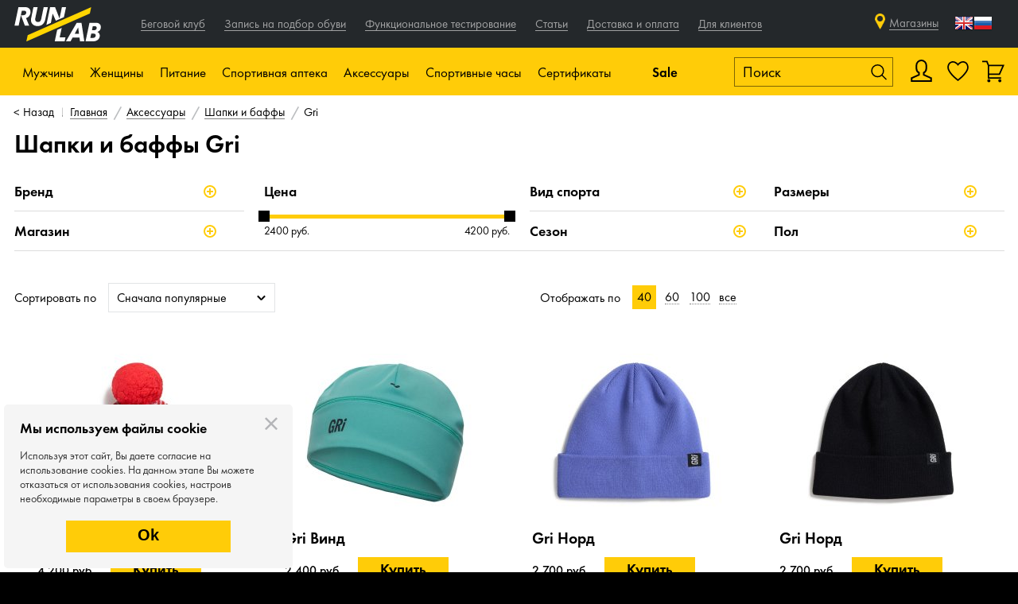

--- FILE ---
content_type: text/html; charset=UTF-8
request_url: https://www.runlab.ru/shapki/gri/
body_size: 38110
content:
<!DOCTYPE html>
<html class="no-js" lang="ru">


<head>
    <meta charset="utf-8"/>
    <meta name="description" content="" />
<meta name="keywords" content="" />
<script type="text/javascript" src="/assets/a5c1659d03a2881f1c3a1619b7c7f849/compiled.js"></script>
<title>Шапки и баффы Gri | Интернет-магазин Runlab</title>
    <script type="text/javascript">(window.Image ? (new Image()) : document.createElement('img')).src = location.protocol + '//vk.com/rtrg?r=Azg9PfQDd/pPUgO9V/8CM*NlYEcXyzn7K6M4hHLPWy8gP9N5PLezqTq3IpsyPUhGYxqCPYq6BRut8EbMDnRZ4sySbx8euf2ZGbzltRhRNWQlFSDyeDUodta8PNqCCZbAQZrw3u3V1mx2Ur8ikiX7aTkT0jQWblCFx5s19nyZfUc-&pixel_id=1000019062';</script>    <meta name="viewport" content="width=device-width, initial-scale=1.0, maximum-scale=1"/>
    <base href="https://www.runlab.ru/"/>

    <link rel="apple-touch-icon" href="touch-icon-iphone.png"/>
    <link rel="apple-touch-icon" sizes="72x72" href="touch-icon-ipad.png"/>
    <link rel="apple-touch-icon" sizes="114x114" href="touch-icon-iphone-retina.png"/>
    <link rel="apple-touch-icon" sizes="144x144" href="touch-icon-ipad-retina.png"/>
    <link rel="shortcut icon" href="/favicon.ico" type="image/x-icon"/>

    <link rel="canonical" href="https://www.runlab.ru/shapki/gri/" />
    <!--[if lt IE 9]>
    <script src="js/html5msie/html5shiv-printshiv.js"></script>
    <script src="js/html5msie/respond.js"></script>
    <![endif]-->

    <link rel="stylesheet" href="/assets/0f6a72c21df484cc66fd54c0be658fc5/css/st.css" />    
    
    <script>
        $('html').removeClass('no-js');
        var isMobile = navigator.userAgent.match(/(iPad)|(iPhone)|(iPod)|(android)|(webOS)|(Windows Phone)|(WPDesktop)/i) != null,
            isWinMobile = navigator.userAgent.match(/(Windows Phone)/i) != null,
            isSafari = navigator.userAgent.match(/(Safari)/i) != null && navigator.userAgent.match(/(chrom)/i) == null,
            $html = $(document.documentElement);
        if (isMobile) {
            $html.addClass('mobile');
            $('header').remove();
        } else {
            $html.addClass('is-desktop');
        }

        if (isWinMobile) {
            $('html').addClass('windows-mobile');
        }
        if (isSafari) {
            $('html').addClass('safari');
        }
    </script>

    
    
    <script type="text/javascript">!function () {
            var t = document.createElement("script");
            t.type = "text/javascript", t.async = !0, t.src = "https://vk.com/js/api/openapi.js?168", t.onload = function () {
                VK.Retargeting.Init("VK-RTRG-533885-eQ1uj"), VK.Retargeting.Hit()
            }, document.head.appendChild(t)
        }();</script>
    <noscript><img src="https://vk.com/rtrg?p=VK-RTRG-533885-eQ1uj" style="position:fixed; left:-999px;" alt=""/>
    </noscript>

    
    <style>

        .runclub-video {
            margin-bottom: 10px;
            display: none;
        }

        @media only screen and (max-width: 420px) {
            .runclub-video {
                display: block;
            }

            .club-question {
                display: none;
            }

        }

    </style>

</head>



<body>

    <!-- Yandex.Metrika informer -->
<!--<a href="https://metrika.yandex.ru/stat/?id=17574757&amp;from=informer"
target="_blank" rel="nofollow"><img src="https://informer.yandex.ru/informer/17574757/3_1_FFFFFFFF_EFEFEFFF_0_pageviews"
style="width:88px; height:31px; border:0;" alt="Яндекс.Метрика" title="Яндекс.Метрика: данные за сегодня (просмотры, визиты и уникальные посетители)" class="ym-advanced-informer" data-cid="17574757" data-lang="ru" /></a>
-->
<!-- /Yandex.Metrika informer -->

<!-- Yandex.Metrika counter -->
<script type="text/javascript">
    (function (d, w, c) {
        (w[c] = w[c] || []).push(function() {
            try {
                w.yaCounter17574757 = new Ya.Metrika({
                    id:17574757,
                    clickmap:true,
                    trackLinks:true,
                    accurateTrackBounce:true,
                    webvisor:true,
                    ecommerce:"dataLayer"
                });
            } catch(e) { }
        });

        var n = d.getElementsByTagName("script")[0],
            s = d.createElement("script"),
            f = function () { n.parentNode.insertBefore(s, n); };
        s.type = "text/javascript";
        s.async = true;
        s.src = "https://mc.yandex.ru/metrika/watch.js";

        if (w.opera == "[object Opera]") {
            d.addEventListener("DOMContentLoaded", f, false);
        } else { f(); }
    })(document, window, "yandex_metrika_callbacks");
</script>
<noscript><div><img src="https://mc.yandex.ru/watch/17574757" style="position:absolute; left:-9999px;" alt="" /></div></noscript>
<!-- /Yandex.Metrika counter -->    <!-- Top.Mail.Ru counter -->
<script type="text/javascript">
var _tmr = window._tmr || (window._tmr = []);
_tmr.push({id: "3539381", type: "pageView", start: (new Date()).getTime()});
(function (d, w, id) {
if (d.getElementById(id)) return;
var ts = d.createElement("script"); ts.type = "text/javascript"; ts.async = true; ts.id = id;
ts.src = "https://top-fwz1.mail.ru/js/code.js";
var f = function () {var s = d.getElementsByTagName("script")[0]; s.parentNode.insertBefore(ts, s);};
if (w.opera == "[object Opera]") { d.addEventListener("DOMContentLoaded", f, false); } else { f(); }
})(document, window, "tmr-code");
</script>
<noscript><div><img src="https://top-fwz1.mail.ru/counter?id=3539381;js=na" style="position:absolute;left:-9999px;" alt="Top.Mail.Ru" /></div></noscript>
<!-- /Top.Mail.Ru counter -->
<script type="text/javascript">
    document.addEventListener('DOMContentLoaded', function () {
        var digiScript = document.createElement('script');
        digiScript.src = '//cdn.diginetica.net/4382/client.js';
        digiScript.defer = true;
        digiScript.async = true;
        document.body.appendChild(digiScript);
    });
</script>


<div id="site-container">
    <div id="swipe-menu" class="menu">
        <div class="menu-swipe-area"></div>
<div class="swipe-menu-inner">
  <ul>
            <li class="with-submenu ">
          <a href="/novelty/">Новинки</a>
        <span class="toggler"></span>
    <ul>
                <li class=""><a href="/obuv/novelty/">Обувь</a></li>
                <li class=""><a href="/odezhda/novelty/">Одежда</a></li>
                <li class=""><a href="/aksessuary/novelty/">Аксессуары</a></li>
                <li class=""><a href="/sportivnye_chasy/novelty/">Спортивные часы</a></li>
          </ul>
  </li>
            <li class="with-submenu ">
          <a href="/obuv/">Обувь</a>
        <span class="toggler"></span>
    <ul>
                <li class=""><a href="/krossovki/">Кроссовки</a></li>
                <li class=""><a href="/shipovki/">Шиповки</a></li>
                <li class=""><a href="/info/ortopedicheskie_stelki_dlya_bega.html">Ортопедические стельки</a></li>
                <li class=""><a href="/veloobuv/">Велообувь</a></li>
                <li class=""><a href="/sandali_i_shlepancy_196/">Сандали и шлепанцы</a></li>
          </ul>
  </li>
            <li class="with-submenu ">
          <a href="/odezhda/">Одежда</a>
        <span class="toggler"></span>
    <ul>
                <li class=""><a href="/kurtki_i_zhiletki/">Куртки и жилетки</a></li>
                <li class=""><a href="/kofty/">Кофты</a></li>
                <li class=""><a href="/majki_i_futbolki/">Майки и футболки</a></li>
                <li class=""><a href="/shtany_i_shorty/">Штаны и шорты</a></li>
                <li class=""><a href="/tajtsy_i_sprintery/">Тайтсы и спринтеры</a></li>
                <li class=""><a href="/termobele/">Термобелье</a></li>
                <li class=""><a href="/kompressionnoe_bele/">Компрессионная одежда</a></li>
                <li class=""><a href="/nizhnee_bele/">Нижнее белье</a></li>
                <li class=""><a href="/startovye_kostjumy/">Стартовые костюмы</a></li>
                <li class=""><a href="/veloodezhda/">Велоодежда</a></li>
          </ul>
  </li>
            <li class="with-submenu ">
          <a href="/sportivnoe_pitanie/">Спортивное питание</a>
        <span class="toggler"></span>
    <ul>
                <li class=""><a href="/gel/">Гели</a></li>
                <li class=""><a href="/batonchik/">Батончики</a></li>
                <li class=""><a href="/napitok/">Напитки</a></li>
                <li class=""><a href="/tabletki/">Таблетки</a></li>
                <li class=""><a href="/pitevaya_ampula/">Питьевые ампулы</a></li>
                <li class=""><a href="/konfety/">Конфеты</a></li>
                <li class=""><a href="/vafli/">Вафли</a></li>
                <li class=""><a href="/zhele/">Желе</a></li>
                <li class=""><a href="/nabory_pitaniya/">Наборы питания</a></li>
          </ul>
  </li>
            <li class="with-submenu ">
          <a href="/sportivnaya_apteka/">Спортивная аптека</a>
        <span class="toggler"></span>
    <ul>
                <li class=""><a href="/bandazhi_i_tejpy/">Бандажи и тейпы</a></li>
                <li class=""><a href="/aksessuary_dlya_trenirovok_i_vosstanovleniya/">Массажные аксессуары</a></li>
                <li class=""><a href="/stelki/">Стельки</a></li>
                <li class=""><a href="/vosstanovlenie/">Эластичные ленты</a></li>
          </ul>
  </li>
            <li class="with-submenu ">
          <a href="/aksessuary/">Аксессуары</a>
        <span class="toggler"></span>
    <ul>
                <li class=""><a href="/shapki/">Шапки и баффы</a></li>
                <li class=""><a href="/perchatki/">Перчатки</a></li>
                <li class=""><a href="/noski_i_getry/">Носки и гетры</a></li>
                <li class=""><a href="/ochki/">Очки</a></li>
                <li class=""><a href="/ochki_dlya_plavaniya/">Очки для плавания</a></li>
                <li class=""><a href="/rjukzaki_i_sumki/">Рюкзаки и сумки</a></li>
                <li class=""><a href="/pitevye_sistemy/">Питьевые системы</a></li>
                <li class=""><a href="/drugoe/">Аксессуары для обуви</a></li>
                <li class=""><a href="/aksessuary_dlya_bega/">Аксессуары для бега</a></li>
                <li class=""><a href="/aksessuary_dlya_plavaniya/">Аксессуары для плавания</a></li>
                <li class=""><a href="/naushniki/">Наушники</a></li>
                <li class=""><a href="/veloaksessuary/">Велоаксессуары</a></li>
                <li class=""><a href="/derzhateli/">Держатели</a></li>
                <li class=""><a href="/podarochnaya_upakovka/">Подарочная упаковка</a></li>
          </ul>
  </li>
            <li class="with-submenu ">
          <a href="/sportivnye_chasy/">Спортивные часы</a>
        <span class="toggler"></span>
    <ul>
                <li class=""><a href="/chasy/">Часы</a></li>
                <li class=""><a href="/aksessuary_i_komplektujuthie/">Комплектующие и аксессуары</a></li>
          </ul>
  </li>
            <li class="with-submenu ">
          <a href="/velosipedy/">Велосипеды</a>
        <span class="toggler"></span>
    <ul>
                <li class=""><a href="/velosipedy/">Велосипеды</a></li>
          </ul>
  </li>
            <li class="with-submenu ">
          <a href="/categories/">Бренды</a>
        <span class="toggler"></span>
    <ul>
                <li class=""><a href="/asics/">Asics</a></li>
                <li class=""><a href="/nike/">Nike</a></li>
                <li class=""><a href="/under_armour/">Under Armour</a></li>
                <li class=""><a href="/adidas/">Adidas</a></li>
                <li class=""><a href="/craft/">Craft</a></li>
                <li class=""><a href="/mizuno/">Mizuno</a></li>
                <li class=""><a href="/saucony/">Saucony</a></li>
                <li class=""><a href="/salomon/">Salomon</a></li>
                <li class=""><a href="/brooks/">Brooks</a></li>
                <li class=""><a href="/x_bionic/">X-Bionic</a></li>
                <li class=""><a href="/cep/">Cep</a></li>
                <li class=""><a href="/compressport/">Compressport</a></li>
                <li class=""><a href="/falke/">Falke</a></li>
                <li class=""><a href="/tyr/">TYR</a></li>
                <li class=""><a href="/gri/">Gri</a></li>
                <li class=""><a href="/icebug/">Icebug</a></li>
                <li class=""><a href="/mico/">Mico</a></li>
          </ul>
  </li>
            <li class="with-submenu ">
          <a href="/sale/">Скидки</a>
        <span class="toggler"></span>
    <ul>
                <li class=""><a href="/obuv/sale/">Обувь</a></li>
                <li class=""><a href="/odezhda/sale/">Одежда</a></li>
                <li class=""><a href="/sportivnaya_apteka/sale/">Спортивная аптека</a></li>
                <li class=""><a href="/aksessuary/sale/">Аксессуары</a></li>
                <li class=""><a href="/sportivnye_chasy/sale/">Спортивные часы</a></li>
                <li class=""><a href="/velosipedy/sale/">Велосипеды</a></li>
          </ul>
  </li>
                <li class="service-menu-item"><a href="/info/begovoj-klub.html">Беговой клуб</a></li>
            <li class="service-menu-item"><a href="/service/testing/">Запись на подбор обуви</a></li>
                <li class="info-menu-item"><a href="/info/running-club-new.html">Беговой клуб</a></li>
            <li class="info-menu-item"><a href="/service/testing/">Запись на подбор обуви</a></li>
            <li class="info-menu-item"><a href="/service/func_testing/">Функциональное тестирование</a></li>
            <li class="info-menu-item"><a href="/articles/all/">Статьи</a></li>
            <li class="info-menu-item"><a href="/info/oplata_i_dostavka.html">Доставка и оплата</a></li>
            <li class="with-submenu info-menu-item">
          <a href="/shapki/gri/">Для клиентов</a>
        <span class="toggler"></span>
    <ul>
                <li class=""><a href="/sale/">Sale</a></li>
                <li class=""><a href="/events/date-current/">Календарь событий</a></li>
                <li class=""><a href="/news/">Новости</a></li>
                <li class=""><a href="/video/">Видео</a></li>
                <li class=""><a href="/info/otzyvy.html">Отзывы</a></li>
          </ul>
  </li>
      </ul>
</div>
<script>
  $(function() {
    $('#swipe-menu .with-submenu .toggler').click(function() {
      $(this).closest('.with-submenu').toggleClass('expanded');
    });

    $('#swipe-menu').perfectScrollbar();
  });
</script>    </div>

    <div id="site-content">
        <div id="structure">

            


<header>
    <div class="header--first-line">
        <div class="wrapper">
            <div class="group">
                <button id="xma-show-menu-mobile" class="xma-btn-mobile-menu small-mobile-element" type="button">
                    <i class="xma-btn-mobile-menu__bars" aria-hidden="true"></i>
                </button>
                <script>
                    $(function () {
                        $('.swipe-menu-toggler').click(function (e) {
                            e.preventDefault();
                            // $('.top-menu').stop(true, true).slideToggle();
                            // $(this).toggleClass('active');
                            $.overlayLoader(true, $('#mobile-menu'));
                        });

                        $('.main-mobile-menu--close').click(function (e) {
                            e.preventDefault();
                            $.overlayLoader(false, $('#mobile-menu'));
                        });
                    });
                </script>
                <div class="popup main-mobile-menu" id="mobile-menu">
                    <a href="#" class="main-mobile-menu--close">Назад</a>
                    <div class="menu-group">
                                                <ul>
                            <li><a href="/">Главная</a></li>
                            <li><a href="/info/begovoj-klub.html">Беговой клуб</a></li>
                            <li><a href="/service/testing/">Запись на подбор обуви</a>
                            </li>
                            <li><a href="/service/func_testing/">Функциональное тестирование</a></li>
                        </ul>
                    </div>
                    
<div class="menu-group" id="js-hd-basket-mobile-wrapper" >
  <ul>
    <li><a href="/contact/">Магазины и контакты</a></li>
    <li class="profile-link"><a href="/user/auth">Войти/Зарегистрироваться</a></li>
            <li><a href="/info/oplata_i_dostavka.html">Доставка и оплата</a></li>
  </ul>
</div>
                    <div class="menu-group">
                        <ul>
                            <li><a href="/info/otzyvy.html">Отзывы</a></li>
                            <li><a href="/events/">Календарь событий</a></li>
                            <li><a href="/news/">Новости</a></li>
                            <li><a href="/articles/all/">Статьи</a></li>
                        </ul>
                    </div>
                </div>
                                <a href="/" rel="home" class="hd-logo">runlab.ru</a>

                <div class="menu horizontal-menu top-menu">
                    <ul id="yw2">
<li class="icn-menu-custom16"><a href="/info/running-club-new.html"><span>Беговой клуб</span></a></li>
<li class="icn-menu-custom7"><a href="/service/testing/"><span>Запись на подбор обуви</span></a></li>
<li class="icn-menu-custom26"><a href="/service/func_testing/"><span>Функциональное тестирование</span></a></li>
<li class="icn-menu-custom6"><a href="/articles/all/"><span>Статьи</span></a></li>
<li class="icn-menu-custom2"><a href="/info/oplata_i_dostavka.html"><span>Доставка и оплата</span></a></li>
<li class="icn-menu-menu8 icn-menu-custom-with-dropdown"><a><span>Для клиентов</span></a>
<nav class="menu">

<ul class="dropdown">
<li class="icn-menu-custom3"><a href="/sale/"><span>Sale</span></a></li>
<li class="icn-menu-custom28"><a href="/events/date-current/"><span>Календарь событий</span></a></li>
<li class="icn-menu-custom5"><a href="/news/"><span>Новости</span></a></li>
<li class="icn-menu-custom13"><a href="/video/"><span>Видео</span></a></li>
<li class="icn-menu-custom22"><a href="/info/otzyvy.html"><span>Отзывы</span></a></li>
</ul>
</li>
</nav>
</ul>                </div>
            </div>

            <div class="group" style="margin-right:15px;">

        <span class="xma-prof-icon-mobile-header hd-profile small-mobile-element inline-element">
                        <a href="/user/auth"></a>
                  </span>

                <a href="/user-wish/"
                   class="xma-fav-icon-mobile-header hd-fav small-mobile-element inline-element">
                                    </a>

                                    <span class="xma-bask-icon-mobile-header hd-basket empty js-animate small-mobile-element inline-element"></span>
                
                <div class="hd-contacts">
                                            <div class="hd-phones" style="padding-right: 30px; display: none;">
                            <div id="phone-numbers">
                                                                    <a class="phone-number" href="tel:88007770667">
                                        8 800 777-06-67                                     </a>
                                                            </div>
                            <script>
                                $('.js-phones-popup').click(function (e) {
                                    e.preventDefault();
                                    var target = $($(this).attr('href'));
                                    target.addClass('popup phones-popup')
                                    if (!target.find('.close').length) {
                                        target.append($('<span class="close"></span>'));
                                    }
                                    $.overlayLoader(true, target);
                                });
                            </script>
                        </div>
                                    </div>
                <a href="/contact/" class="header--contact-link not-mobile">Магазины</a>
                <!-- GTranslate: https://gtranslate.io/ -->
                <a href="#" onclick="doGTranslate('ru|en');return false;" title="English" class="not-mobile gflag nturl"
                   style="background-position:-0px -0px;">
                    <img src="//gtranslate.net/flags/blank.png" height="24" width="24" alt="English"/>
                </a>
                <a href="#" onclick="doGTranslate('ru|ru');return false;" title="Russian" class="not-mobile gflag nturl"
                   style="background-position:-500px -200px;">
                    <img src="//gtranslate.net/flags/blank.png" height="24" width="24" alt="Russian"/>
                </a>

                <style type="text/css">
                    a.gflag {
                        vertical-align: middle;
                        font-size: 24px;
                        padding: 1px 0;
                        background-repeat: no-repeat;
                        background-image: url(//gtranslate.net/flags/24.png);
                        text-decoration: none;
                    }

                    a.gflag img {
                        border: 0;
                    }

                    a.gflag:hover {
                        background-image: url(//gtranslate.net/flags/24a.png);
                    }

                    #goog-gt-tt {
                        display: none !important;
                    }

                    .goog-te-banner-frame {
                        display: none !important;
                    }

                    .goog-te-menu-value:hover {
                        text-decoration: none !important;
                    }

                    body {
                        top: 0 !important;
                    }

                    #google_translate_element2 {
                        display: none !important;
                    }
                </style>

                <div id="google_translate_element2"></div>
                <script type="text/javascript">
                    function googleTranslateElementInit2() {
                        new google.translate.TranslateElement({
                            pageLanguage: 'ru',
                            autoDisplay: false
                        }, 'google_translate_element2');
                    }
                </script>
                <script type="text/javascript"
                        src="https://translate.google.com/translate_a/element.js?cb=googleTranslateElementInit2"></script>


                <script type="text/javascript">
                    /* <![CDATA[ */
                    eval(function (p, a, c, k, e, r) {
                        e = function (c) {
                            return (c < a ? '' : e(parseInt(c / a))) + ((c = c % a) > 35 ? String.fromCharCode(c + 29) : c.toString(36))
                        };
                        if (!''.replace(/^/, String)) {
                            while (c--) r[e(c)] = k[c] || e(c);
                            k = [function (e) {
                                return r[e]
                            }];
                            e = function () {
                                return '\\w+'
                            };
                            c = 1
                        }

                        while (c--) if (k[c]) p = p.replace(new RegExp('\\b' + e(c) + '\\b', 'g'), k[c]);
                        return p
                    }('6 7(a,b){n{4(2.9){3 c=2.9("o");c.p(b,f,f);a.q(c)}g{3 c=2.r();a.s(\'t\'+b,c)}}u(e){}}6 h(a){4(a.8)a=a.8;4(a==\'\')v;3 b=a.w(\'|\')[1];3 c;3 d=2.x(\'y\');z(3 i=0;i<d.5;i++)4(d[i].A==\'B-C-D\')c=d[i];4(2.j(\'k\')==E||2.j(\'k\').l.5==0||c.5==0||c.l.5==0){F(6(){h(a)},G)}g{c.8=b;7(c,\'m\');7(c,\'m\')}}', 43, 43, '||document|var|if|length|function|GTranslateFireEvent|value|createEvent||||||true|else|doGTranslate||getElementById|google_translate_element2|innerHTML|change|try|HTMLEvents|initEvent|dispatchEvent|createEventObject|fireEvent|on|catch|return|split|getElementsByTagName|select|for|className|goog|te|combo|null|setTimeout|500'.split('|'), 0, {}))
                    /* ]]> */
                </script>
                            </div>

        </div>
    </div>
    <div id="header-menu" class="hd-inner header--second-line not-small-mobile">
        <div class="wrapper">
            
            <div class="hd-menu-wrapper" style="white-space: nowrap;">
                                    <div class="hd-menu not-small-mobile  hd-menu-man  ">
                        <a href="#">Мужчины</a>
                                                    <nav class="menu horizontal-menu main-menu">
                                <div class="wrapper">
                                    <ul id="yw3">
<li class="has-dropdown"><div class="toggler"></div><a href="/novelty/v-man/"><span>Новинки</span></a>
<ul class="dropdown">
<li><a href="/novelty/v-man/"><span>Все новинки</span></a></li>
<li><a href="/obuv/novelty/v-man/"><span>Обувь</span></a></li>
<li><a href="/odezhda/novelty/v-man/"><span>Одежда</span></a></li>
<li><a href="/aksessuary/novelty/"><span>Аксессуары</span></a></li>
<li><a href="/sportivnye_chasy/novelty/"><span>Спортивные часы</span></a></li>
</ul>
</li>
<li class="has-dropdown"><div class="toggler"></div><a href="/obuv/v-man/"><span>Обувь</span></a>
<ul class="dropdown">
<li><a href="/obuv/v-man/"><span>Вся обувь</span></a></li>
<li><a href="/krossovki/v-man/"><span>Кроссовки</span></a></li>
<li><a href="/shipovki/v-man/"><span>Шиповки</span></a></li>
<li><a href="/veloobuv/v-man/"><span>Велообувь</span></a></li>
<li><a href="/info/ortopedicheskie_stelki_dlya_bega.html"><span>Ортопедические стельки</span></a></li>
</ul>
</li>
<li class="has-dropdown"><div class="toggler"></div><a href="/odezhda/v-man/"><span>Одежда</span></a>
<ul class="dropdown">
<li><a href="/odezhda/v-man/"><span>Вся одежда</span></a></li>
<li><a href="/kurtki_i_zhiletki/v-man/"><span>Куртки и жилетки</span></a></li>
<li><a href="/kofty/v-man/"><span>Кофты</span></a></li>
<li><a href="/majki_i_futbolki/v-man/"><span>Майки и футболки</span></a></li>
<li><a href="/shtany_i_shorty/v-man/"><span>Штаны и шорты</span></a></li>
<li><a href="/tajtsy_i_sprintery/v-man/"><span>Тайтсы и спринтеры</span></a></li>
<li><a href="/termobele/v-man/"><span>Термобелье</span></a></li>
<li><a href="/kompressionnoe_bele/v-man/"><span>Компрессионная одежда</span></a></li>
<li><a href="/nizhnee_bele/v-man/"><span>Нижнее белье</span></a></li>
<li><a href="/startovye_kostjumy/v-man/"><span>Стартовые костюмы</span></a></li>
<li><a href="/veloodezhda/v-man/"><span>Велоодежда</span></a></li>
</ul>
</li>
<li class="has-dropdown"><div class="toggler"></div><a href="/categories/"><span>Бренды</span></a>
<ul class="dropdown brands-menu">
<li><a href="/categories/"><span>Все бренды</span></a></li>
<li><a href="/asics/"><span>Asics</span></a></li>
<li><a href="/nike/"><span>Nike</span></a></li>
<li><a href="/under_armour/"><span>Under Armour</span></a></li>
<li><a href="/adidas/"><span>Adidas</span></a></li>
<li><a href="/craft/"><span>Craft</span></a></li>
<li><a href="/mizuno/"><span>Mizuno</span></a></li>
<li><a href="/saucony/"><span>Saucony</span></a></li>
<li><a href="/salomon/"><span>Salomon</span></a></li>
<li><a href="/brooks/"><span>Brooks</span></a></li>
<li><a href="/x_bionic/"><span>X-Bionic</span></a></li>
<li><a href="/cep/"><span>Cep</span></a></li>
<li><a href="/compressport/"><span>Compressport</span></a></li>
<li><a href="/falke/"><span>Falke</span></a></li>
<li><a href="/tyr/"><span>TYR</span></a></li>
<li><a href="/gri/"><span>Gri</span></a></li>
<li><a href="/icebug/"><span>Icebug</span></a></li>
<li><a href="/mico/"><span>Mico</span></a></li>
</ul>
</li>
<li class="has-dropdown"><div class="toggler"></div><a href="/sale/v-man/"><span>Скидки</span></a>
<ul class="dropdown">
<li><a href="/sale/v-man/"><span>Все скидки</span></a></li>
<li><a href="/obuv/sale/v-man/"><span>Обувь</span></a></li>
<li><a href="/odezhda/sale/v-man/"><span>Одежда</span></a></li>
<li><a href="/sportivnaya_apteka/sale/"><span>Спортивная аптека</span></a></li>
<li><a href="/aksessuary/sale/"><span>Аксессуары</span></a></li>
<li><a href="/sportivnye_chasy/sale/"><span>Спортивные часы</span></a></li>
<li><a href="/velosipedy/sale/v-man/"><span>Велосипеды</span></a></li>
</ul>
</li>
<li class="has-dropdown"><div class="toggler"></div><a href="/velosipedy/v-man/"><span>Велосипеды</span></a>
<ul class="dropdown">
<li><a href="/velosipedy/v-man/"><span>Все велосипеды</span></a></li>
<li><a href="/velosipedy/v-man/"><span>Велосипеды</span></a></li>
</ul>
</li>
</ul>                                </div>
                            </nav>
                                            </div>
                                    <div class="hd-menu not-small-mobile  hd-menu-woman  ">
                        <a href="#">Женщины</a>
                                                    <nav class="menu horizontal-menu main-menu">
                                <div class="wrapper">
                                    <ul id="yw4">
<li class="has-dropdown"><div class="toggler"></div><a href="/novelty/v-woman/"><span>Новинки</span></a>
<ul class="dropdown">
<li><a href="/novelty/v-woman/"><span>Все новинки</span></a></li>
<li><a href="/obuv/novelty/v-woman/"><span>Обувь</span></a></li>
<li><a href="/odezhda/novelty/v-woman/"><span>Одежда</span></a></li>
<li><a href="/aksessuary/novelty/"><span>Аксессуары</span></a></li>
<li><a href="/sportivnye_chasy/novelty/"><span>Спортивные часы</span></a></li>
</ul>
</li>
<li class="has-dropdown"><div class="toggler"></div><a href="/obuv/v-woman/"><span>Обувь</span></a>
<ul class="dropdown">
<li><a href="/obuv/v-woman/"><span>Вся обувь</span></a></li>
<li><a href="/krossovki/v-woman/"><span>Кроссовки</span></a></li>
<li><a href="/sandali_i_shlepancy_196/v-woman/"><span>Сандали и шлепанцы</span></a></li>
<li><a href="/info/ortopedicheskie_stelki_dlya_bega.html"><span>Ортопедические стельки</span></a></li>
</ul>
</li>
<li class="has-dropdown"><div class="toggler"></div><a href="/odezhda/v-woman/"><span>Одежда</span></a>
<ul class="dropdown">
<li><a href="/odezhda/v-woman/"><span>Вся одежда</span></a></li>
<li><a href="/kurtki_i_zhiletki/v-woman/"><span>Куртки и жилетки</span></a></li>
<li><a href="/kofty/v-woman/"><span>Кофты</span></a></li>
<li><a href="/majki_i_futbolki/v-woman/"><span>Майки и футболки</span></a></li>
<li><a href="/shtany_i_shorty/v-woman/"><span>Штаны и шорты</span></a></li>
<li><a href="/tajtsy_i_sprintery/v-woman/"><span>Тайтсы и спринтеры</span></a></li>
<li><a href="/termobele/v-woman/"><span>Термобелье</span></a></li>
<li><a href="/kompressionnoe_bele/v-woman/"><span>Компрессионная одежда</span></a></li>
<li><a href="/nizhnee_bele/v-woman/"><span>Нижнее белье</span></a></li>
<li><a href="/startovye_kostjumy/v-woman/"><span>Стартовые костюмы</span></a></li>
<li><a href="/veloodezhda/v-woman/"><span>Велоодежда</span></a></li>
</ul>
</li>
<li class="has-dropdown"><div class="toggler"></div><a href="/categories/"><span>Бренды</span></a>
<ul class="dropdown brands-menu">
<li><a href="/categories/"><span>Все бренды</span></a></li>
<li><a href="/asics/"><span>Asics</span></a></li>
<li><a href="/nike/"><span>Nike</span></a></li>
<li><a href="/under_armour/"><span>Under Armour</span></a></li>
<li><a href="/adidas/"><span>Adidas</span></a></li>
<li><a href="/craft/"><span>Craft</span></a></li>
<li><a href="/mizuno/"><span>Mizuno</span></a></li>
<li><a href="/saucony/"><span>Saucony</span></a></li>
<li><a href="/salomon/"><span>Salomon</span></a></li>
<li><a href="/brooks/"><span>Brooks</span></a></li>
<li><a href="/x_bionic/"><span>X-Bionic</span></a></li>
<li><a href="/cep/"><span>Cep</span></a></li>
<li><a href="/compressport/"><span>Compressport</span></a></li>
<li><a href="/falke/"><span>Falke</span></a></li>
<li><a href="/tyr/"><span>TYR</span></a></li>
<li><a href="/gri/"><span>Gri</span></a></li>
<li><a href="/icebug/"><span>Icebug</span></a></li>
<li><a href="/mico/"><span>Mico</span></a></li>
</ul>
</li>
<li class="has-dropdown"><div class="toggler"></div><a href="/sale/v-woman/"><span>Скидки</span></a>
<ul class="dropdown">
<li><a href="/sale/v-woman/"><span>Все скидки</span></a></li>
<li><a href="/obuv/sale/v-woman/"><span>Обувь</span></a></li>
<li><a href="/odezhda/sale/v-woman/"><span>Одежда</span></a></li>
<li><a href="/sportivnaya_apteka/sale/"><span>Спортивная аптека</span></a></li>
<li><a href="/aksessuary/sale/"><span>Аксессуары</span></a></li>
<li><a href="/sportivnye_chasy/sale/"><span>Спортивные часы</span></a></li>
<li><a href="/velosipedy/sale/v-woman/"><span>Велосипеды</span></a></li>
</ul>
</li>
<li class="has-dropdown"><div class="toggler"></div><a href="/velosipedy/v-woman/"><span>Велосипеды</span></a>
<ul class="dropdown">
<li><a href="/velosipedy/v-woman/"><span>Все велосипеды</span></a></li>
<li><a href="/velosipedy/v-woman/"><span>Велосипеды</span></a></li>
</ul>
</li>
</ul>                                </div>
                            </nav>
                                            </div>
                                    <div class="hd-menu not-small-mobile  hd-menu-/sportivnoe_pitanie/  ">
                        <a href="#">Питание</a>
                                                    <nav class="menu horizontal-menu main-menu">
                                <div class="wrapper">
                                    <ul id="yw5">
<li><a href="/sportivnoe_pitanie/"><span>Все питание</span></a></li>
<li><a href="/gel/"><span>Гели</span></a></li>
<li><a href="/batonchik/"><span>Батончики</span></a></li>
<li><a href="/napitok/"><span>Напитки</span></a></li>
<li><a href="/tabletki/"><span>Таблетки</span></a></li>
<li><a href="/pitevaya_ampula/"><span>Питьевые ампулы</span></a></li>
<li><a href="/konfety/"><span>Конфеты</span></a></li>
<li><a href="/vafli/"><span>Вафли</span></a></li>
<li><a href="/zhele/"><span>Желе</span></a></li>
<li><a href="/nabory_pitaniya/"><span>Наборы питания</span></a></li>
</ul>                                </div>
                            </nav>
                                            </div>
                                    <div class="hd-menu not-small-mobile  hd-menu-/sportivnaya_apteka/  ">
                        <a href="#">Спортивная аптека</a>
                                                    <nav class="menu horizontal-menu main-menu">
                                <div class="wrapper">
                                    <ul id="yw6">
<li><a href="/bandazhi_i_tejpy/"><span>Бандажи и тейпы</span></a></li>
<li><a href="/aksessuary_dlya_trenirovok_i_vosstanovleniya/"><span>Массажные аксессуары</span></a></li>
<li><a href="/stelki/"><span>Стельки</span></a></li>
<li><a href="/vosstanovlenie/"><span>Эластичные ленты</span></a></li>
</ul>                                </div>
                            </nav>
                                            </div>
                                    <div class="hd-menu not-small-mobile  hd-menu-/aksessuary/  ">
                        <a href="#">Аксессуары</a>
                                                    <nav class="menu horizontal-menu main-menu">
                                <div class="wrapper">
                                    <ul id="yw7">
<li class="active"><a href="/aksessuary/"><span>Все аксессуары</span></a></li>
<li class="active"><a href="/shapki/"><span>Шапки и баффы</span></a></li>
<li><a href="/perchatki/"><span>Перчатки</span></a></li>
<li><a href="/noski_i_getry/"><span>Носки и гетры</span></a></li>
<li><a href="/ochki/"><span>Очки</span></a></li>
<li><a href="/ochki_dlya_plavaniya/"><span>Очки для плавания</span></a></li>
<li><a href="/rjukzaki_i_sumki/"><span>Рюкзаки и сумки</span></a></li>
<li><a href="/pitevye_sistemy/"><span>Питьевые системы</span></a></li>
<li><a href="/drugoe/"><span>Аксессуары для обуви</span></a></li>
<li><a href="/aksessuary_dlya_bega/"><span>Аксессуары для бега</span></a></li>
<li><a href="/aksessuary_dlya_plavaniya/"><span>Аксессуары для плавания</span></a></li>
<li><a href="/naushniki/"><span>Наушники</span></a></li>
<li><a href="/veloaksessuary/"><span>Велоаксессуары</span></a></li>
<li><a href="/derzhateli/"><span>Держатели</span></a></li>
<li><a href="/podarochnaya_upakovka/"><span>Подарочная упаковка</span></a></li>
</ul>                                </div>
                            </nav>
                                            </div>
                                    <div class="hd-menu not-small-mobile  hd-menu-/sportivnye_chasy/  ">
                        <a href="#">Спортивные часы</a>
                                                    <nav class="menu horizontal-menu main-menu">
                                <div class="wrapper">
                                    <ul id="yw8">
<li><a href="/chasy/"><span>Часы</span></a></li>
<li><a href="/aksessuary_i_komplektujuthie/"><span>Комплектующие и аксессуары</span></a></li>
</ul>                                </div>
                            </nav>
                                            </div>
                                    <div class="hd-menu not-small-mobile  simple-link  only-mobile ">
                        <a href="/categories/">Бренды</a>
                                            </div>
                                    <div class="hd-menu not-small-mobile  simple-link  not-mobile ">
                        <a href="/certificates/">Сертификаты</a>
                                            </div>
                                    <div class="hd-menu not-small-mobile  simple-link  not-mobile bb blackfriday ">
                        <a href="/sale/">Sale</a>
                                            </div>
                
                <style>
                    .hd-menu.not-mobile.blackfriday {
                        flex: 1;
                        text-align: center;
                    }

                    @media only screen and (min-width: 801px) {
                        .hd-menu-wrapper {
                            flex: 1;
                            display: flex;
                        }

                        .hd-search {
                            flex: 0;
                        }
                    }
                </style>

                <div class="hd-menu only-small-mobile">
                    <a href="'#'">Каталог</a>
                    <nav class="menu horizontal-menu main-menu">
                        <div class="wrapper">
                            <ul id="yw9">
<li class="has-dropdown"><div class="toggler"></div><a href="#"><span>Мужчины</span></a>
<ul class="dropdown">
<li class="has-dropdown"><div class="toggler"></div><a href="/novelty/v-man/"><span>Новинки</span></a>
<ul class="dropdown">
<li><a href="/novelty/v-man/"><span>Все новинки</span></a></li>
<li><a href="/obuv/novelty/v-man/"><span>Обувь</span></a></li>
<li><a href="/odezhda/novelty/v-man/"><span>Одежда</span></a></li>
<li><a href="/aksessuary/novelty/"><span>Аксессуары</span></a></li>
<li><a href="/sportivnye_chasy/novelty/"><span>Спортивные часы</span></a></li>
</ul>
</li>
<li class="has-dropdown"><div class="toggler"></div><a href="/obuv/v-man/"><span>Обувь</span></a>
<ul class="dropdown">
<li><a href="/obuv/v-man/"><span>Вся обувь</span></a></li>
<li><a href="/krossovki/v-man/"><span>Кроссовки</span></a></li>
<li><a href="/shipovki/v-man/"><span>Шиповки</span></a></li>
<li><a href="/veloobuv/v-man/"><span>Велообувь</span></a></li>
<li><a href="/info/ortopedicheskie_stelki_dlya_bega.html"><span>Ортопедические стельки</span></a></li>
</ul>
</li>
<li class="has-dropdown"><div class="toggler"></div><a href="/odezhda/v-man/"><span>Одежда</span></a>
<ul class="dropdown">
<li><a href="/odezhda/v-man/"><span>Вся одежда</span></a></li>
<li><a href="/kurtki_i_zhiletki/v-man/"><span>Куртки и жилетки</span></a></li>
<li><a href="/kofty/v-man/"><span>Кофты</span></a></li>
<li><a href="/majki_i_futbolki/v-man/"><span>Майки и футболки</span></a></li>
<li><a href="/shtany_i_shorty/v-man/"><span>Штаны и шорты</span></a></li>
<li><a href="/tajtsy_i_sprintery/v-man/"><span>Тайтсы и спринтеры</span></a></li>
<li><a href="/termobele/v-man/"><span>Термобелье</span></a></li>
<li><a href="/kompressionnoe_bele/v-man/"><span>Компрессионная одежда</span></a></li>
<li><a href="/nizhnee_bele/v-man/"><span>Нижнее белье</span></a></li>
<li><a href="/startovye_kostjumy/v-man/"><span>Стартовые костюмы</span></a></li>
<li><a href="/veloodezhda/v-man/"><span>Велоодежда</span></a></li>
</ul>
</li>
<li class="has-dropdown"><div class="toggler"></div><a href="/categories/"><span>Бренды</span></a>
<ul class="dropdown brands-menu">
<li><a href="/categories/"><span>Все бренды</span></a></li>
<li><a href="/asics/"><span>Asics</span></a></li>
<li><a href="/nike/"><span>Nike</span></a></li>
<li><a href="/under_armour/"><span>Under Armour</span></a></li>
<li><a href="/adidas/"><span>Adidas</span></a></li>
<li><a href="/craft/"><span>Craft</span></a></li>
<li><a href="/mizuno/"><span>Mizuno</span></a></li>
<li><a href="/saucony/"><span>Saucony</span></a></li>
<li><a href="/salomon/"><span>Salomon</span></a></li>
<li><a href="/brooks/"><span>Brooks</span></a></li>
<li><a href="/x_bionic/"><span>X-Bionic</span></a></li>
<li><a href="/cep/"><span>Cep</span></a></li>
<li><a href="/compressport/"><span>Compressport</span></a></li>
<li><a href="/falke/"><span>Falke</span></a></li>
<li><a href="/tyr/"><span>TYR</span></a></li>
<li><a href="/gri/"><span>Gri</span></a></li>
<li><a href="/icebug/"><span>Icebug</span></a></li>
<li><a href="/mico/"><span>Mico</span></a></li>
</ul>
</li>
<li class="has-dropdown"><div class="toggler"></div><a href="/sale/v-man/"><span>Скидки</span></a>
<ul class="dropdown">
<li><a href="/sale/v-man/"><span>Все скидки</span></a></li>
<li><a href="/obuv/sale/v-man/"><span>Обувь</span></a></li>
<li><a href="/odezhda/sale/v-man/"><span>Одежда</span></a></li>
<li><a href="/sportivnaya_apteka/sale/"><span>Спортивная аптека</span></a></li>
<li><a href="/aksessuary/sale/"><span>Аксессуары</span></a></li>
<li><a href="/sportivnye_chasy/sale/"><span>Спортивные часы</span></a></li>
<li><a href="/velosipedy/sale/v-man/"><span>Велосипеды</span></a></li>
</ul>
</li>
<li class="has-dropdown"><div class="toggler"></div><a href="/velosipedy/v-man/"><span>Велосипеды</span></a>
<ul class="dropdown">
<li><a href="/velosipedy/v-man/"><span>Все велосипеды</span></a></li>
<li><a href="/velosipedy/v-man/"><span>Велосипеды</span></a></li>
</ul>
</li>
</ul>
</li>
<li class="has-dropdown"><div class="toggler"></div><a href="#"><span>Женщины</span></a>
<ul class="dropdown">
<li class="has-dropdown"><div class="toggler"></div><a href="/novelty/v-woman/"><span>Новинки</span></a>
<ul class="dropdown">
<li><a href="/novelty/v-woman/"><span>Все новинки</span></a></li>
<li><a href="/obuv/novelty/v-woman/"><span>Обувь</span></a></li>
<li><a href="/odezhda/novelty/v-woman/"><span>Одежда</span></a></li>
<li><a href="/aksessuary/novelty/"><span>Аксессуары</span></a></li>
<li><a href="/sportivnye_chasy/novelty/"><span>Спортивные часы</span></a></li>
</ul>
</li>
<li class="has-dropdown"><div class="toggler"></div><a href="/obuv/v-woman/"><span>Обувь</span></a>
<ul class="dropdown">
<li><a href="/obuv/v-woman/"><span>Вся обувь</span></a></li>
<li><a href="/krossovki/v-woman/"><span>Кроссовки</span></a></li>
<li><a href="/sandali_i_shlepancy_196/v-woman/"><span>Сандали и шлепанцы</span></a></li>
<li><a href="/info/ortopedicheskie_stelki_dlya_bega.html"><span>Ортопедические стельки</span></a></li>
</ul>
</li>
<li class="has-dropdown"><div class="toggler"></div><a href="/odezhda/v-woman/"><span>Одежда</span></a>
<ul class="dropdown">
<li><a href="/odezhda/v-woman/"><span>Вся одежда</span></a></li>
<li><a href="/kurtki_i_zhiletki/v-woman/"><span>Куртки и жилетки</span></a></li>
<li><a href="/kofty/v-woman/"><span>Кофты</span></a></li>
<li><a href="/majki_i_futbolki/v-woman/"><span>Майки и футболки</span></a></li>
<li><a href="/shtany_i_shorty/v-woman/"><span>Штаны и шорты</span></a></li>
<li><a href="/tajtsy_i_sprintery/v-woman/"><span>Тайтсы и спринтеры</span></a></li>
<li><a href="/termobele/v-woman/"><span>Термобелье</span></a></li>
<li><a href="/kompressionnoe_bele/v-woman/"><span>Компрессионная одежда</span></a></li>
<li><a href="/nizhnee_bele/v-woman/"><span>Нижнее белье</span></a></li>
<li><a href="/startovye_kostjumy/v-woman/"><span>Стартовые костюмы</span></a></li>
<li><a href="/veloodezhda/v-woman/"><span>Велоодежда</span></a></li>
</ul>
</li>
<li class="has-dropdown"><div class="toggler"></div><a href="/categories/"><span>Бренды</span></a>
<ul class="dropdown brands-menu">
<li><a href="/categories/"><span>Все бренды</span></a></li>
<li><a href="/asics/"><span>Asics</span></a></li>
<li><a href="/nike/"><span>Nike</span></a></li>
<li><a href="/under_armour/"><span>Under Armour</span></a></li>
<li><a href="/adidas/"><span>Adidas</span></a></li>
<li><a href="/craft/"><span>Craft</span></a></li>
<li><a href="/mizuno/"><span>Mizuno</span></a></li>
<li><a href="/saucony/"><span>Saucony</span></a></li>
<li><a href="/salomon/"><span>Salomon</span></a></li>
<li><a href="/brooks/"><span>Brooks</span></a></li>
<li><a href="/x_bionic/"><span>X-Bionic</span></a></li>
<li><a href="/cep/"><span>Cep</span></a></li>
<li><a href="/compressport/"><span>Compressport</span></a></li>
<li><a href="/falke/"><span>Falke</span></a></li>
<li><a href="/tyr/"><span>TYR</span></a></li>
<li><a href="/gri/"><span>Gri</span></a></li>
<li><a href="/icebug/"><span>Icebug</span></a></li>
<li><a href="/mico/"><span>Mico</span></a></li>
</ul>
</li>
<li class="has-dropdown"><div class="toggler"></div><a href="/sale/v-woman/"><span>Скидки</span></a>
<ul class="dropdown">
<li><a href="/sale/v-woman/"><span>Все скидки</span></a></li>
<li><a href="/obuv/sale/v-woman/"><span>Обувь</span></a></li>
<li><a href="/odezhda/sale/v-woman/"><span>Одежда</span></a></li>
<li><a href="/sportivnaya_apteka/sale/"><span>Спортивная аптека</span></a></li>
<li><a href="/aksessuary/sale/"><span>Аксессуары</span></a></li>
<li><a href="/sportivnye_chasy/sale/"><span>Спортивные часы</span></a></li>
<li><a href="/velosipedy/sale/v-woman/"><span>Велосипеды</span></a></li>
</ul>
</li>
<li class="has-dropdown"><div class="toggler"></div><a href="/velosipedy/v-woman/"><span>Велосипеды</span></a>
<ul class="dropdown">
<li><a href="/velosipedy/v-woman/"><span>Все велосипеды</span></a></li>
<li><a href="/velosipedy/v-woman/"><span>Велосипеды</span></a></li>
</ul>
</li>
</ul>
</li>
<li class="has-dropdown"><div class="toggler"></div><a href="/sportivnoe_pitanie/"><span>Питание</span></a>
<ul class="dropdown">
<li><a href="/sportivnoe_pitanie/"><span>Все питание</span></a></li>
<li><a href="/gel/"><span>Гели</span></a></li>
<li><a href="/batonchik/"><span>Батончики</span></a></li>
<li><a href="/napitok/"><span>Напитки</span></a></li>
<li><a href="/tabletki/"><span>Таблетки</span></a></li>
<li><a href="/pitevaya_ampula/"><span>Питьевые ампулы</span></a></li>
<li><a href="/konfety/"><span>Конфеты</span></a></li>
<li><a href="/vafli/"><span>Вафли</span></a></li>
<li><a href="/zhele/"><span>Желе</span></a></li>
<li><a href="/nabory_pitaniya/"><span>Наборы питания</span></a></li>
</ul>
</li>
<li class="has-dropdown"><div class="toggler"></div><a href="/sportivnaya_apteka/"><span>Спортивная аптека</span></a>
<ul class="dropdown">
<li><a href="/bandazhi_i_tejpy/"><span>Бандажи и тейпы</span></a></li>
<li><a href="/aksessuary_dlya_trenirovok_i_vosstanovleniya/"><span>Массажные аксессуары</span></a></li>
<li><a href="/stelki/"><span>Стельки</span></a></li>
<li><a href="/vosstanovlenie/"><span>Эластичные ленты</span></a></li>
</ul>
</li>
<li class="has-dropdown active"><div class="toggler"></div><a href="/aksessuary/"><span>Аксессуары</span></a>
<ul class="dropdown">
<li class="active"><a href="/aksessuary/"><span>Все аксессуары</span></a></li>
<li class="active"><a href="/shapki/"><span>Шапки и баффы</span></a></li>
<li><a href="/perchatki/"><span>Перчатки</span></a></li>
<li><a href="/noski_i_getry/"><span>Носки и гетры</span></a></li>
<li><a href="/ochki/"><span>Очки</span></a></li>
<li><a href="/ochki_dlya_plavaniya/"><span>Очки для плавания</span></a></li>
<li><a href="/rjukzaki_i_sumki/"><span>Рюкзаки и сумки</span></a></li>
<li><a href="/pitevye_sistemy/"><span>Питьевые системы</span></a></li>
<li><a href="/drugoe/"><span>Аксессуары для обуви</span></a></li>
<li><a href="/aksessuary_dlya_bega/"><span>Аксессуары для бега</span></a></li>
<li><a href="/aksessuary_dlya_plavaniya/"><span>Аксессуары для плавания</span></a></li>
<li><a href="/naushniki/"><span>Наушники</span></a></li>
<li><a href="/veloaksessuary/"><span>Велоаксессуары</span></a></li>
<li><a href="/derzhateli/"><span>Держатели</span></a></li>
<li><a href="/podarochnaya_upakovka/"><span>Подарочная упаковка</span></a></li>
</ul>
</li>
<li class="has-dropdown"><div class="toggler"></div><a href="/sportivnye_chasy/"><span>Спортивные часы</span></a>
<ul class="dropdown">
<li><a href="/chasy/"><span>Часы</span></a></li>
<li><a href="/aksessuary_i_komplektujuthie/"><span>Комплектующие и аксессуары</span></a></li>
</ul>
</li>
<li><a href="/categories/"><span>Бренды</span></a></li>
<li><a href="/certificates/"><span>Сертификаты</span></a></li>
<li><a href="/sale/"><span>Sale</span></a></li>
</ul>                        </div>
                    </nav>
                </div>

                <div class="hd-menu simple-link only-small-mobile">
                    <a href="/info/begovoj-klub.html">Беговой клуб</a>
                </div>
                <div class="hd-menu simple-link only-small-mobile">
                    <a href="/service/testing/">Подбор обуви</a>
                </div>

            </div>


            <form action="/search/" method="get" class="hd-search">
                <input class="inp" title="Поиск" placeholder="Поиск" id="yw10" type="search" name="text" />                <input type="submit" value="Найти" class="search-go"/>
            </form>


            <script>
                $(function () {
                    var windowWidth = window.innerWidth || $(window).width();
                    // if ( windowWidth <= 600 ) {
                    $('.main-menu .has-dropdown > a').click(function (e) {
                        var $self = $(this),
                            $item = $self.closest('li');
                        if ($item.hasClass('expanded')) return;
                        e.preventDefault();
                        $item.addClass('expanded').removeClass('collapsed');
                        $item.siblings().removeClass('expanded').addClass('collapsed');
                        var $dropdown = $item.find('.dropdown'),
                            maxOffset = Math.max.apply(Math, ($.map($dropdown.find('li'), function (li) {
                                return parseInt($(li).offset().left + $(li).outerWidth(true) + 32, 10);
                            })));
                        if ($(window).width() > 600) {
                            // $dropdown.find('a').each(function() {
                            //   var $this = $(this);
                            //   $this.width( $this.find('span').width() + 10 );
                            // });
                            var dropdownWidth = maxOffset - $dropdown.offset().left;
                            $dropdown.width(dropdownWidth);
                        }
                    });
                    $('.main-menu .has-dropdown .toggler').click(function () {
                        var $self = $(this),
                            $item = $self.closest('li');
                        if (!$item.hasClass('expanded')) {
                            $item.addClass('expanded').removeClass('collapsed');
                            $item.siblings().removeClass('expanded').addClass('collapsed');
                        } else {
                            $item.removeClass('expanded');
                            $item.siblings().removeClass('collapsed');
                        }
                    });
                    // }

                    $('.hd-menu:not(.simple-link)').on('click.menu-toggle', '> a', function (e) {
                        e.preventDefault();
                        var $menuLink = $(this),
                            $hdMenu = $menuLink.closest('.hd-menu'),
                            $body = $('body');

                        $('.hd-menu').removeClass('hovered'); // both menus
                        $hdMenu.toggleClass('hovered');
                        if ($(window).width() <= 600) {
                            $body.toggleClass('menu-is-active');
                        }
                        $body.off('click.menu-close').on('click.menu-close', function (e) {
                            if ($(e.target).closest('.hd-menu').length) return;
                            $hdMenu.removeClass('hovered');
                            if ($(window).width() <= 600) {
                                $body.removeClass('menu-is-active');
                            }
                            $body.off('click.menu-close');
                        });
                    });

                    $('.js-catalogue-link-man').click(function (e) {
                        e.preventDefault();
                        $.overlayLoader(false, $('#mobile-menu'));
                        setTimeout(function () {
                            $('.hd-menu-man > a').trigger('click.menu-toggle');
                        }, 300);
                    });

                    $('.js-catalogue-link-woman').click(function (e) {
                        e.preventDefault();
                        $.overlayLoader(false, $('#mobile-menu'));
                        setTimeout(function () {
                            $('.hd-menu-woman > a').trigger('click.menu-toggle');
                        }, 300);
                    });

                });
            </script>
            <script>
                $(function () {
                    $('.js-search-link').click(function (e) {
                        e.preventDefault();
                        $('.hd-search').stop(true, true).slideToggle().find('.inp').focus();
                    });
                });
            </script>

            <div class="group">
                <div class="hd-links">
                                        <div class="hd-profile only-desktop">
                                                    <a href="/user/auth"></a>
                                            </div>

                    
<div class="hd-fav" id="js-hd-wish-wrapper">
  <a href="/user-wish/">
      </a>
</div>
                                    </div>

                
<div id="js-hd-basket-wrapper" class="hd-basket-wrapper">
      <div class="hd-basket empty js-animate"></div>
  </div>
            </div>
        </div>
    </div>


    <div class="xma-container-mobile-menu">
        <div class="xma-box-mobile-menu">
            <form action="/search/" method="get" class="mobile-menu-search">
                <input class="inp" title="Поиск" placeholder="Поиск" id="yw11" type="search" name="text" />                <input type="submit" value="Найти" class="search-go"/>
            </form>
            <nav class="xma-offcanvas-menu">
                <ul class="menu">
                    <li class="has-children active">
          <span>
            <a href="#">
              <span>Каталог</span>
            </a>
            <span class="sub-menu-toggle"></span>
          </span>
                        <ul class="xma-offcanvas-submenu">
                            <li class="cat-title" style="display: none;">Каталог</li>
                                                              <li class="has-children" data-catname="Мужчины">
    <span>
      <a href="#">Мужчины</a>
      <span class="sub-menu-toggle"></span>
    </span>
    <ul class="xma-offcanvas-submenu">
                <li class="has-children" data-catname="Новинки">
    <span>
      <a href="/novelty/v-man/">Новинки</a>
      <span class="sub-menu-toggle"></span>
    </span>
    <ul class="xma-offcanvas-submenu">
                <li data-catname="Все новинки"><a href="/novelty/v-man/">Все новинки</a></li>
                <li data-catname="Обувь"><a href="/obuv/novelty/v-man/">Обувь</a></li>
                <li data-catname="Одежда"><a href="/odezhda/novelty/v-man/">Одежда</a></li>
                <li data-catname="Аксессуары"><a href="/aksessuary/novelty/">Аксессуары</a></li>
                <li data-catname="Спортивные часы"><a href="/sportivnye_chasy/novelty/">Спортивные часы</a></li>
          </ul>
  </li>
                <li class="has-children" data-catname="Обувь">
    <span>
      <a href="/obuv/v-man/">Обувь</a>
      <span class="sub-menu-toggle"></span>
    </span>
    <ul class="xma-offcanvas-submenu">
                <li data-catname="Вся обувь"><a href="/obuv/v-man/">Вся обувь</a></li>
                <li data-catname="Кроссовки"><a href="/krossovki/v-man/">Кроссовки</a></li>
                <li data-catname="Шиповки"><a href="/shipovki/v-man/">Шиповки</a></li>
                <li data-catname="Велообувь"><a href="/veloobuv/v-man/">Велообувь</a></li>
                <li data-catname="Ортопедические стельки"><a href="/info/ortopedicheskie_stelki_dlya_bega.html">Ортопедические стельки</a></li>
          </ul>
  </li>
                <li class="has-children" data-catname="Одежда">
    <span>
      <a href="/odezhda/v-man/">Одежда</a>
      <span class="sub-menu-toggle"></span>
    </span>
    <ul class="xma-offcanvas-submenu">
                <li data-catname="Вся одежда"><a href="/odezhda/v-man/">Вся одежда</a></li>
                <li data-catname="Куртки и жилетки"><a href="/kurtki_i_zhiletki/v-man/">Куртки и жилетки</a></li>
                <li data-catname="Кофты"><a href="/kofty/v-man/">Кофты</a></li>
                <li data-catname="Майки и футболки"><a href="/majki_i_futbolki/v-man/">Майки и футболки</a></li>
                <li data-catname="Штаны и шорты"><a href="/shtany_i_shorty/v-man/">Штаны и шорты</a></li>
                <li data-catname="Тайтсы и спринтеры"><a href="/tajtsy_i_sprintery/v-man/">Тайтсы и спринтеры</a></li>
                <li data-catname="Термобелье"><a href="/termobele/v-man/">Термобелье</a></li>
                <li data-catname="Компрессионная одежда"><a href="/kompressionnoe_bele/v-man/">Компрессионная одежда</a></li>
                <li data-catname="Нижнее белье"><a href="/nizhnee_bele/v-man/">Нижнее белье</a></li>
                <li data-catname="Стартовые костюмы"><a href="/startovye_kostjumy/v-man/">Стартовые костюмы</a></li>
                <li data-catname="Велоодежда"><a href="/veloodezhda/v-man/">Велоодежда</a></li>
          </ul>
  </li>
                <li class="has-children" data-catname="Бренды">
    <span>
      <a href="/categories/">Бренды</a>
      <span class="sub-menu-toggle"></span>
    </span>
    <ul class="xma-offcanvas-submenu">
                <li data-catname="Все бренды"><a href="/categories/">Все бренды</a></li>
                <li data-catname="Asics"><a href="/asics/">Asics</a></li>
                <li data-catname="Nike"><a href="/nike/">Nike</a></li>
                <li data-catname="Under Armour"><a href="/under_armour/">Under Armour</a></li>
                <li data-catname="Adidas"><a href="/adidas/">Adidas</a></li>
                <li data-catname="Craft"><a href="/craft/">Craft</a></li>
                <li data-catname="Mizuno"><a href="/mizuno/">Mizuno</a></li>
                <li data-catname="Saucony"><a href="/saucony/">Saucony</a></li>
                <li data-catname="Salomon"><a href="/salomon/">Salomon</a></li>
                <li data-catname="Brooks"><a href="/brooks/">Brooks</a></li>
                <li data-catname="X-Bionic"><a href="/x_bionic/">X-Bionic</a></li>
                <li data-catname="Cep"><a href="/cep/">Cep</a></li>
                <li data-catname="Compressport"><a href="/compressport/">Compressport</a></li>
                <li data-catname="Falke"><a href="/falke/">Falke</a></li>
                <li data-catname="TYR"><a href="/tyr/">TYR</a></li>
                <li data-catname="Gri"><a href="/gri/">Gri</a></li>
                <li data-catname="Icebug"><a href="/icebug/">Icebug</a></li>
                <li data-catname="Mico"><a href="/mico/">Mico</a></li>
          </ul>
  </li>
                <li class="has-children" data-catname="Скидки">
    <span>
      <a href="/sale/v-man/">Скидки</a>
      <span class="sub-menu-toggle"></span>
    </span>
    <ul class="xma-offcanvas-submenu">
                <li data-catname="Все скидки"><a href="/sale/v-man/">Все скидки</a></li>
                <li data-catname="Обувь"><a href="/obuv/sale/v-man/">Обувь</a></li>
                <li data-catname="Одежда"><a href="/odezhda/sale/v-man/">Одежда</a></li>
                <li data-catname="Спортивная аптека"><a href="/sportivnaya_apteka/sale/">Спортивная аптека</a></li>
                <li data-catname="Аксессуары"><a href="/aksessuary/sale/">Аксессуары</a></li>
                <li data-catname="Спортивные часы"><a href="/sportivnye_chasy/sale/">Спортивные часы</a></li>
                <li data-catname="Велосипеды"><a href="/velosipedy/sale/v-man/">Велосипеды</a></li>
          </ul>
  </li>
                <li class="has-children" data-catname="Велосипеды">
    <span>
      <a href="/velosipedy/v-man/">Велосипеды</a>
      <span class="sub-menu-toggle"></span>
    </span>
    <ul class="xma-offcanvas-submenu">
                <li data-catname="Все велосипеды"><a href="/velosipedy/v-man/">Все велосипеды</a></li>
                <li data-catname="Велосипеды"><a href="/velosipedy/v-man/">Велосипеды</a></li>
          </ul>
  </li>
          </ul>
  </li>
                                                              <li class="has-children" data-catname="Женщины">
    <span>
      <a href="#">Женщины</a>
      <span class="sub-menu-toggle"></span>
    </span>
    <ul class="xma-offcanvas-submenu">
                <li class="has-children" data-catname="Новинки">
    <span>
      <a href="/novelty/v-woman/">Новинки</a>
      <span class="sub-menu-toggle"></span>
    </span>
    <ul class="xma-offcanvas-submenu">
                <li data-catname="Все новинки"><a href="/novelty/v-woman/">Все новинки</a></li>
                <li data-catname="Обувь"><a href="/obuv/novelty/v-woman/">Обувь</a></li>
                <li data-catname="Одежда"><a href="/odezhda/novelty/v-woman/">Одежда</a></li>
                <li data-catname="Аксессуары"><a href="/aksessuary/novelty/">Аксессуары</a></li>
                <li data-catname="Спортивные часы"><a href="/sportivnye_chasy/novelty/">Спортивные часы</a></li>
          </ul>
  </li>
                <li class="has-children" data-catname="Обувь">
    <span>
      <a href="/obuv/v-woman/">Обувь</a>
      <span class="sub-menu-toggle"></span>
    </span>
    <ul class="xma-offcanvas-submenu">
                <li data-catname="Вся обувь"><a href="/obuv/v-woman/">Вся обувь</a></li>
                <li data-catname="Кроссовки"><a href="/krossovki/v-woman/">Кроссовки</a></li>
                <li data-catname="Сандали и шлепанцы"><a href="/sandali_i_shlepancy_196/v-woman/">Сандали и шлепанцы</a></li>
                <li data-catname="Ортопедические стельки"><a href="/info/ortopedicheskie_stelki_dlya_bega.html">Ортопедические стельки</a></li>
          </ul>
  </li>
                <li class="has-children" data-catname="Одежда">
    <span>
      <a href="/odezhda/v-woman/">Одежда</a>
      <span class="sub-menu-toggle"></span>
    </span>
    <ul class="xma-offcanvas-submenu">
                <li data-catname="Вся одежда"><a href="/odezhda/v-woman/">Вся одежда</a></li>
                <li data-catname="Куртки и жилетки"><a href="/kurtki_i_zhiletki/v-woman/">Куртки и жилетки</a></li>
                <li data-catname="Кофты"><a href="/kofty/v-woman/">Кофты</a></li>
                <li data-catname="Майки и футболки"><a href="/majki_i_futbolki/v-woman/">Майки и футболки</a></li>
                <li data-catname="Штаны и шорты"><a href="/shtany_i_shorty/v-woman/">Штаны и шорты</a></li>
                <li data-catname="Тайтсы и спринтеры"><a href="/tajtsy_i_sprintery/v-woman/">Тайтсы и спринтеры</a></li>
                <li data-catname="Термобелье"><a href="/termobele/v-woman/">Термобелье</a></li>
                <li data-catname="Компрессионная одежда"><a href="/kompressionnoe_bele/v-woman/">Компрессионная одежда</a></li>
                <li data-catname="Нижнее белье"><a href="/nizhnee_bele/v-woman/">Нижнее белье</a></li>
                <li data-catname="Стартовые костюмы"><a href="/startovye_kostjumy/v-woman/">Стартовые костюмы</a></li>
                <li data-catname="Велоодежда"><a href="/veloodezhda/v-woman/">Велоодежда</a></li>
          </ul>
  </li>
                <li class="has-children" data-catname="Бренды">
    <span>
      <a href="/categories/">Бренды</a>
      <span class="sub-menu-toggle"></span>
    </span>
    <ul class="xma-offcanvas-submenu">
                <li data-catname="Все бренды"><a href="/categories/">Все бренды</a></li>
                <li data-catname="Asics"><a href="/asics/">Asics</a></li>
                <li data-catname="Nike"><a href="/nike/">Nike</a></li>
                <li data-catname="Under Armour"><a href="/under_armour/">Under Armour</a></li>
                <li data-catname="Adidas"><a href="/adidas/">Adidas</a></li>
                <li data-catname="Craft"><a href="/craft/">Craft</a></li>
                <li data-catname="Mizuno"><a href="/mizuno/">Mizuno</a></li>
                <li data-catname="Saucony"><a href="/saucony/">Saucony</a></li>
                <li data-catname="Salomon"><a href="/salomon/">Salomon</a></li>
                <li data-catname="Brooks"><a href="/brooks/">Brooks</a></li>
                <li data-catname="X-Bionic"><a href="/x_bionic/">X-Bionic</a></li>
                <li data-catname="Cep"><a href="/cep/">Cep</a></li>
                <li data-catname="Compressport"><a href="/compressport/">Compressport</a></li>
                <li data-catname="Falke"><a href="/falke/">Falke</a></li>
                <li data-catname="TYR"><a href="/tyr/">TYR</a></li>
                <li data-catname="Gri"><a href="/gri/">Gri</a></li>
                <li data-catname="Icebug"><a href="/icebug/">Icebug</a></li>
                <li data-catname="Mico"><a href="/mico/">Mico</a></li>
          </ul>
  </li>
                <li class="has-children" data-catname="Скидки">
    <span>
      <a href="/sale/v-woman/">Скидки</a>
      <span class="sub-menu-toggle"></span>
    </span>
    <ul class="xma-offcanvas-submenu">
                <li data-catname="Все скидки"><a href="/sale/v-woman/">Все скидки</a></li>
                <li data-catname="Обувь"><a href="/obuv/sale/v-woman/">Обувь</a></li>
                <li data-catname="Одежда"><a href="/odezhda/sale/v-woman/">Одежда</a></li>
                <li data-catname="Спортивная аптека"><a href="/sportivnaya_apteka/sale/">Спортивная аптека</a></li>
                <li data-catname="Аксессуары"><a href="/aksessuary/sale/">Аксессуары</a></li>
                <li data-catname="Спортивные часы"><a href="/sportivnye_chasy/sale/">Спортивные часы</a></li>
                <li data-catname="Велосипеды"><a href="/velosipedy/sale/v-woman/">Велосипеды</a></li>
          </ul>
  </li>
                <li class="has-children" data-catname="Велосипеды">
    <span>
      <a href="/velosipedy/v-woman/">Велосипеды</a>
      <span class="sub-menu-toggle"></span>
    </span>
    <ul class="xma-offcanvas-submenu">
                <li data-catname="Все велосипеды"><a href="/velosipedy/v-woman/">Все велосипеды</a></li>
                <li data-catname="Велосипеды"><a href="/velosipedy/v-woman/">Велосипеды</a></li>
          </ul>
  </li>
          </ul>
  </li>
                                                              <li class="has-children" data-catname="Питание">
    <span>
      <a href="/sportivnoe_pitanie/">Питание</a>
      <span class="sub-menu-toggle"></span>
    </span>
    <ul class="xma-offcanvas-submenu">
                <li data-catname="Все питание"><a href="/sportivnoe_pitanie/">Все питание</a></li>
                <li data-catname="Гели"><a href="/gel/">Гели</a></li>
                <li data-catname="Батончики"><a href="/batonchik/">Батончики</a></li>
                <li data-catname="Напитки"><a href="/napitok/">Напитки</a></li>
                <li data-catname="Таблетки"><a href="/tabletki/">Таблетки</a></li>
                <li data-catname="Питьевые ампулы"><a href="/pitevaya_ampula/">Питьевые ампулы</a></li>
                <li data-catname="Конфеты"><a href="/konfety/">Конфеты</a></li>
                <li data-catname="Вафли"><a href="/vafli/">Вафли</a></li>
                <li data-catname="Желе"><a href="/zhele/">Желе</a></li>
                <li data-catname="Наборы питания"><a href="/nabory_pitaniya/">Наборы питания</a></li>
          </ul>
  </li>
                                                              <li class="has-children" data-catname="Спортивная аптека">
    <span>
      <a href="/sportivnaya_apteka/">Спортивная аптека</a>
      <span class="sub-menu-toggle"></span>
    </span>
    <ul class="xma-offcanvas-submenu">
                <li data-catname="Бандажи и тейпы"><a href="/bandazhi_i_tejpy/">Бандажи и тейпы</a></li>
                <li data-catname="Массажные аксессуары"><a href="/aksessuary_dlya_trenirovok_i_vosstanovleniya/">Массажные аксессуары</a></li>
                <li data-catname="Стельки"><a href="/stelki/">Стельки</a></li>
                <li data-catname="Эластичные ленты"><a href="/vosstanovlenie/">Эластичные ленты</a></li>
          </ul>
  </li>
                                                              <li class="has-children" data-catname="Аксессуары">
    <span>
      <a href="/aksessuary/">Аксессуары</a>
      <span class="sub-menu-toggle"></span>
    </span>
    <ul class="xma-offcanvas-submenu">
                <li data-catname="Все аксессуары"><a href="/aksessuary/">Все аксессуары</a></li>
                <li data-catname="Шапки и баффы"><a href="/shapki/">Шапки и баффы</a></li>
                <li data-catname="Перчатки"><a href="/perchatki/">Перчатки</a></li>
                <li data-catname="Носки и гетры"><a href="/noski_i_getry/">Носки и гетры</a></li>
                <li data-catname="Очки"><a href="/ochki/">Очки</a></li>
                <li data-catname="Очки для плавания"><a href="/ochki_dlya_plavaniya/">Очки для плавания</a></li>
                <li data-catname="Рюкзаки и сумки"><a href="/rjukzaki_i_sumki/">Рюкзаки и сумки</a></li>
                <li data-catname="Питьевые системы"><a href="/pitevye_sistemy/">Питьевые системы</a></li>
                <li data-catname="Аксессуары для обуви"><a href="/drugoe/">Аксессуары для обуви</a></li>
                <li data-catname="Аксессуары для бега"><a href="/aksessuary_dlya_bega/">Аксессуары для бега</a></li>
                <li data-catname="Аксессуары для плавания"><a href="/aksessuary_dlya_plavaniya/">Аксессуары для плавания</a></li>
                <li data-catname="Наушники"><a href="/naushniki/">Наушники</a></li>
                <li data-catname="Велоаксессуары"><a href="/veloaksessuary/">Велоаксессуары</a></li>
                <li data-catname="Держатели"><a href="/derzhateli/">Держатели</a></li>
                <li data-catname="Подарочная упаковка"><a href="/podarochnaya_upakovka/">Подарочная упаковка</a></li>
          </ul>
  </li>
                                                              <li class="has-children" data-catname="Спортивные часы">
    <span>
      <a href="/sportivnye_chasy/">Спортивные часы</a>
      <span class="sub-menu-toggle"></span>
    </span>
    <ul class="xma-offcanvas-submenu">
                <li data-catname="Часы"><a href="/chasy/">Часы</a></li>
                <li data-catname="Комплектующие и аксессуары"><a href="/aksessuary_i_komplektujuthie/">Комплектующие и аксессуары</a></li>
          </ul>
  </li>
                                                              <li data-catname="Бренды"><a href="/categories/">Бренды</a></li>
                                                              <li data-catname="Сертификаты"><a href="/certificates/">Сертификаты</a></li>
                                                              <li data-catname="Sale"><a href="/sale/">Sale</a></li>
                                                    </ul>
                    </li>
                                                                    <li>
                            <a href="/novelty/">Новинки</a>
                        </li>

                                                                    <li>
                            <a href="/sale/">Скидки</a>
                        </li>

                                            <li class="xma-offcanvas-divider"></li>                        <li>
                            <a href="/info/running-club-new.html">Беговой клуб</a>
                        </li>

                                                                    <li>
                            <a href="/service/testing/">Запись на подбор обуви</a>
                        </li>

                                                                    <li>
                            <a href="/service/func_testing/">Функциональное тестирование</a>
                        </li>

                                            <li class="xma-offcanvas-divider"></li>                        <li>
                            <a href="/contact/">Магазины и контакты</a>
                        </li>

                                                                    <li>
                            <a href="/news/">Новости</a>
                        </li>

                                                                    <li>
                            <a href="/articles/all/">Статьи</a>
                        </li>

                                                                    <li>
                            <a href="/info/o_kompanii.html">О компании</a>
                        </li>

                                                                    <li>
                            <a href="/events/date-current/">Календарь событий</a>
                        </li>

                                                                    <li>
                            <a href="/info/bonusnaya_programma.html">Бонусная программа</a>
                        </li>

                                                                    <li>
                            <a href="/info/politika-confidencialnosti.html">Юридическая информация</a>
                        </li>

                                    </ul>
            </nav>
            <a href="#" onclick="doGTranslate('ru|en');return false;" title="English" class="not-desktop gflag nturl"
               style="background-position:-0px -0px; margin-left: 20px;">
                <img src="//gtranslate.net/flags/blank.png" height="24" width="24" alt="English"/>
            </a>
            <a href="#" onclick="doGTranslate('ru|ru');return false;" title="Russian" class="not-desktop gflag nturl"
               style="background-position:-500px -200px;">
                <img src="//gtranslate.net/flags/blank.png" height="24" width="24" alt="Russian"/>
            </a>
            <div class="text-center">
                <div class="footer-socials click_yandex" data-yandex="click_socials">
                    <p><a class="sm-vk" href="https://vk.com/runlab" rel="nofollow" target="_blank">&nbsp;</a>  <a class="sm-utb" href="https://www.youtube.com/channel/UCyjoG7i-nnCpcwQ2uiemdDw" rel="nofollow" target="_blank">&nbsp;</a></p>
                </div>
            </div>

        </div>
    </div>

</header>
<div class="header-spacer"></div>

<script>
    $(function () {
        // if ( !isMobile ) {
        var HEADER_STRIPE_HEIGHT = $('.hd-inner').prev().height();

        if ($(window).width() > 600) {
            var container = isMobile ? '#site-container' : window;
            // $(container).scroll(function() {
            //   if ( $(container).scrollTop() > HEADER_STRIPE_HEIGHT ) {
            //     $('header').addClass('fixed');
            //   } else {
            //     $('header').removeClass('fixed');
            //   }
            // });
            $('header').addClass('fixed');
        }
        // else {
        //   $('#site-container').scroll(function() {
        //     if ( $('#site-container').scrollTop() > HEADER_STRIPE_HEIGHT ) {
        //       $('header').addClass('fixed');
        //     } else {
        //       $('header').removeClass('fixed');
        //     }
        //   });
        // }
        // } else {
        // $('[data-toggle]').click(function() {
        //   var toggler = $(this).data('toggle');
        //   $(toggler).toggleClass('open-sidebar');
        // });
        // $('.menu-swipe-area').swipe({
        //   swipeStatus:function(event, phase, direction, distance, duration, fingers) {
        //     if (phase == 'move' && direction == 'left') {
        //       $('#site-container').removeClass('open-sidebar');
        //       return false;
        //     }
        //   }
        // });
        // }
    });
</script>

            <div id="content" class="nofloat">
                

<div class="wrapper">
  <div class="breadcrumbs m5">
<a class="back-link" href="/shapki/">< Назад</a><a href="https://www.runlab.ru/">Главная</a><div class="breadcrumbs-separator"></div><a href="/aksessuary/">Аксессуары</a><div class="breadcrumbs-separator"></div><a href="/shapki/">Шапки и баффы</a><div class="breadcrumbs-separator"></div><span>Gri</span></div></div>


<script>
//fbq('track', 'Search');
</script>

<script language="JavaScript">
    document.addEventListener('DOMContentLoaded', function() {
      $(document).on('yiiListViewUpdated', function() {
        $('html, body').animate({
          scrollTop: 0
        }, 400, 'linear');
      });
    });
  </script>
<div class="wrapper">
  <h1>Шапки и баффы Gri</h1>
  <div class="nofloat m15">
                  <div class="m20">
          
  <div id="product-filter" class="product-filter m40">
    <form name="_shapki_gri_" autocomplete="off" action="/shapki/gri/" method="post">            
    <div class="filters-inner">

                                  <div class="filter-block links-menu-block">
            <div class="filter-header panel-toggler h2 js-toggle-panel">
              <span>Бренд</span>
              <span class="toggler"></span>
            </div>
            <div class="menu filter-body links-menu">
              <ul id="yw0">
<li><a href="/shapki/asics/">Asics</a></li>
<li><a href="/shapki/buff/">Buff</a></li>
<li><a href="/shapki/cep/">Cep</a></li>
<li><a href="/shapki/compressport/">Compressport</a></li>
<li><a href="/shapki/craft/">Craft</a></li>
<li class="active"><a href="/shapki/gri/">Gri</a></li>
<li><a href="/shapki/kv_/">KV+</a></li>
<li><a href="/shapki/mico/">Mico</a></li>
<li><a href="/shapki/moax/">Moax</a></li>
<li><a href="/shapki/puma/">Puma</a></li>
<li><a href="/shapki/rukka/">Rukka</a></li>
<li><a href="/shapki/runlab/">Runlab</a></li>
<li><a href="/shapki/swix/">Swix</a></li>
<li><a href="/shapki/uglow/">Uglow</a></li>
<li><a href="/shapki/x_bionic/">X-Bionic</a></li>
</ul>            </div>
          </div>
                      
                      
<div class="filter-block price-slider-block">
  <div class="filter-header h2">Цена</div>
  <div>
    <div id="filter-price-slider" class="price-slider"></div>
    <input id="_shapki_gri__price" type="hidden" name="_shapki_gri_[price]" />    <div class="price-tooltip" id="filter-price-tooltip">Выбрано товаров: <span id="filter-tooltip-counter"></span> <a href="#" id="filter-tooltip-button" style="margin-left: 10px">Показать</a></div>

    <div class="price-slider-values m15">
      <div style="display: none">
        <input id="filter-price-min" class="inp" type="text" value="2400" />
        <input id="filter-price-max" class="inp" type="text" value="4200" />
      </div>

      <span class="filter-price-min">2400 руб.</span>
      <span class="filter-price-max">4200 руб.</span>
    </div>

    <div class="m20 center" style="display: none">
      <a href="#" class="btn yellow-btn h29btn p10btn s15 bb" id="filter-submit" style="display: none">Применить</a>
    </div>
  </div>

  <script>
    //<![CDATA[
    $(function(){
      $('#filter-price-slider').filterSlider({
        'ranges'   :  [2400,4200,2400,4200,100],
        'controls' : {
          'minInput'       : '#filter-price-min',
          'maxInput'       : '#filter-price-max',
          'filterButton'   : '#filter-submit',
          'tooltip'        : '#filter-price-tooltip',
          'tooltipButton'  : '#filter-tooltip-button',
          'tooltipCounter' : '#filter-tooltip-counter'
        }
      });
    });
    //]]>
  </script>
</div>

        
            
              <div class="filter-block foldable">          <div class="filter-header panel-toggler h2 js-toggle-panel">
            <span>
              Вид спорта
                          </span>

            <span class="toggler"></span>
          </div>
          <div class="menu filter-body">
            <ul>
                              <li class="checkbox-row">
                  <input id="_shapki_gri__35_902" value="902" type="checkbox" name="_shapki_gri_[35][902]" />&nbsp;<label for="_shapki_gri__35_902">Бег</label>                </li>
                              <li class="checkbox-row">
                  <input id="_shapki_gri__35_910" value="910" type="checkbox" name="_shapki_gri_[35][910]" />&nbsp;<label for="_shapki_gri__35_910">Туризм</label>                </li>
                          </ul>
          </div>
        </div>              <div class="filter-block foldable">          <div class="filter-header panel-toggler h2 js-toggle-panel">
            <span>
              Сезон
                          </span>

            <span class="toggler"></span>
          </div>
          <div class="menu filter-body">
            <ul>
                              <li class="checkbox-row">
                  <input id="_shapki_gri__31_877" value="877" type="checkbox" name="_shapki_gri_[31][877]" />&nbsp;<label for="_shapki_gri__31_877">Зима</label>                </li>
                              <li class="checkbox-row">
                  <input id="_shapki_gri__31_878" value="878" type="checkbox" name="_shapki_gri_[31][878]" />&nbsp;<label for="_shapki_gri__31_878">Межсезонье</label>                </li>
                          </ul>
          </div>
        </div>              <div class="filter-block foldable">          <div class="filter-header panel-toggler h2 js-toggle-panel">
            <span>
              Размеры
                          </span>

            <span class="toggler"></span>
          </div>
          <div class="menu filter-body">
            <ul>
                              <li class="checkbox-row">
                  <input id="_shapki_gri__3_68" value="68" type="checkbox" name="_shapki_gri_[3][68]" />&nbsp;<label for="_shapki_gri__3_68">S/M</label>                </li>
                              <li class="checkbox-row">
                  <input id="_shapki_gri__3_1647" value="1647" type="checkbox" name="_shapki_gri_[3][1647]" />&nbsp;<label for="_shapki_gri__3_1647">L/XL</label>                </li>
                              <li class="checkbox-row">
                  <input id="_shapki_gri__3_85" value="85" type="checkbox" name="_shapki_gri_[3][85]" />&nbsp;<label for="_shapki_gri__3_85">ONE SIZE</label>                </li>
                          </ul>
          </div>
        </div>              <div class="filter-block foldable">          <div class="filter-header panel-toggler h2 js-toggle-panel">
            <span>
              Пол
                          </span>

            <span class="toggler"></span>
          </div>
          <div class="menu filter-body">
            <ul>
                              <li class="checkbox-row">
                  <input id="_shapki_gri__7_19" value="19" type="checkbox" name="_shapki_gri_[7][19]" />&nbsp;<label for="_shapki_gri__7_19">для мужчин</label>                </li>
                              <li class="checkbox-row">
                  <input id="_shapki_gri__7_30" value="30" type="checkbox" name="_shapki_gri_[7][30]" />&nbsp;<label for="_shapki_gri__7_30">для женщин</label>                </li>
                              <li class="checkbox-row">
                  <input id="_shapki_gri__7_82" value="82" type="checkbox" name="_shapki_gri_[7][82]" />&nbsp;<label for="_shapki_gri__7_82">унисекс</label>                </li>
                          </ul>
          </div>
        </div>              <div class="filter-block foldable">          <div class="filter-header panel-toggler h2 js-toggle-panel">
            <span>
              Магазин
                          </span>

            <span class="toggler"></span>
          </div>
          <div class="menu filter-body">
            <ul>
                              <li class="checkbox-row">
                  <input id="_shapki_gri__warehouse_id_2" value="2" type="checkbox" name="_shapki_gri_[warehouse_id][2]" />&nbsp;<label for="_shapki_gri__warehouse_id_2">Интернет-магазин</label>                </li>
                              <li class="checkbox-row">
                  <input id="_shapki_gri__warehouse_id_3" value="3" type="checkbox" name="_shapki_gri_[warehouse_id][3]" />&nbsp;<label for="_shapki_gri__warehouse_id_3">МСК, Метро Смоленская</label>                </li>
                              <li class="checkbox-row">
                  <input id="_shapki_gri__warehouse_id_12" value="12" type="checkbox" name="_shapki_gri_[warehouse_id][12]" />&nbsp;<label for="_shapki_gri__warehouse_id_12">МСК, Крылатское</label>                </li>
                              <li class="checkbox-row">
                  <input id="_shapki_gri__warehouse_id_14" value="14" type="checkbox" name="_shapki_gri_[warehouse_id][14]" />&nbsp;<label for="_shapki_gri__warehouse_id_14">МСК, Лужники</label>                </li>
                              <li class="checkbox-row">
                  <input id="_shapki_gri__warehouse_id_15" value="15" type="checkbox" name="_shapki_gri_[warehouse_id][15]" />&nbsp;<label for="_shapki_gri__warehouse_id_15">СПБ, Московский проспект</label>                </li>
                              <li class="checkbox-row">
                  <input id="_shapki_gri__warehouse_id_19" value="19" type="checkbox" name="_shapki_gri_[warehouse_id][19]" />&nbsp;<label for="_shapki_gri__warehouse_id_19">МСК, Метро Таганская</label>                </li>
                          </ul>
          </div>
        </div>      
      
      </form>    </div>

    <div class="center">
      <a class="btn yellow-contour-btn h20btn p10btn s14 bb" href="#" id="left-filter-submit" style="display: none">Применить</a>
    </div>

      </div>

  <script>
    $(function() {
      $('.filter-block .panel-toggler').click(function() {
        var self = $(this);
        self.closest('.filter-block').toggleClass('expanded');
        setTimeout(function() {
          self.closest('.filter-block').siblings().removeClass('expanded');
        }, 100);
      });
      $('body').click(function(e) {
        if ( $(e.target).closest('.panel-toggler').length ) return;
        $('.filter-block').removeClass('expanded');
      });
      // if ( isMobile ) {
      //   $('#product-filter').detach().appendTo('#site-container').append( $('<div class="filters-swipe-area"></div>') );
      //   $('#product-filter').perfectScrollbar();
      //   // $('.menu-swipe-area').swipe({
      //   //   swipeStatus:function(event, phase, direction, distance, duration, fingers) {
      //   //     if (phase == 'move' && direction == 'right') {
      //   //       $('#site-container').removeClass('open-sidebar open-filters');
      //   //       return false;
      //   //     }
      //   //   }
      //   // });
      // }
      if ( $(window).width() > 420 ) {
        // При нечетном числе параметров перед фильтром цены переносим фильтр из конца в эту дырку
        var $filter = $('.filters-inner'),
            $priceFilter = $filter.find('.price-slider-block');

        if ( $priceFilter.index() % 2 != 0 ) {
          $priceFilter.before( $filter.find('.filter-block:last').detach() );
        }
      }
    });
  </script>

                  </div>
          

    
    


    <section id="main">

      

      
 
      <div class="vitrine m30" id="product_list">



<div class="sort-block nofloat m30">
  
<div class="sort-item fl"><div class="sort-label">Сортировать по</div><div class="select-container w210"><select onChange="$.fn.yiiListView.sortingHandler(this)" data-list-id="product_list" autocomplete="off" name="" id="">
<option value="popular_up" selected="selected">Сначала популярные</option>
<option value="price_up">Сначала дешевые</option>
<option value="price_down">Сначала дорогие</option>
<option value="discount">Сначала cо скидкой</option>
<option value="available_up">Сначала &quot;В наличии&quot;</option>
<option value="date_crete">Сначала новинки</option>
</select></div></div>
<div class="sort-item not-mobile"><div class="sort-label">Отображать по</div>&nbsp;<fieldset class="page-size-radio" data-url="/shapki/gri/"><label><span>40</span><input type="radio" name="page-size-yw1" value="40" class="hidden" checked="checked" /></label><label><span>60</span><input type="radio" name="page-size-yw1" value="60" class="hidden" /></label><label><span>100</span><input type="radio" name="page-size-yw1" value="100" class="hidden" /></label><label><span>все</span><input type="radio" name="page-size-yw1" value="9999" class="hidden" /></label></fieldset><div class="select-container"></div></div>
<script>
  $(function() {
    $('.page-size-radio :checked').closest('label').addClass('active').siblings().removeClass('active');
    $('.page-size-radio :radio').on('change', function() {
      if ( $(this).prop('checked') ) {
        $(this).closest('label').addClass('active').siblings().removeClass('active');
      }
      $(this).data('url', $(this).closest('fieldset').data('url'));
      $.fn.yiiListView.pageSizeHandler(this);
    });
  });
</script>


  
</div>

<div class="items">

<div class="product js-animate-image-parent" data-sku="FW25-20U-RD">
  <a href="/p-fw25_20u_rd/" class="product-link-overlay"></a>
      <a href="/p-fw25_20u_rd/" class="product-image">
              <img src="/f/product/pre_gri_mayak_fw25_20u_rd_(2).jpg" class="alternate-image" alt="Шапка Gri Маяк" />
      
      <img src="/f/product/pre_gri_mayak_fw25_20u_rd_(1).jpg" alt="Шапка Gri Маяк" class="animate-image"/>

      
      <div class="product-icons product-icons_left">
              </div>

      <div class="product-icons">
        
        
        
        
                      </div>
    </a>
    <div class="product-name-block">

    <div class="product-link">
      <a href="/p-fw25_20u_rd/" class="product-name">
                  Gri                Маяк      </a>
    </div>

      </div>

  <div class="product-short-description">
      </div>

  <a data-id="22993" data-type="product" data-header="Шапка Gri Маяк" class="fav-link to-wish" data-update-list="" data-do-not-add="0" data-remove-toggle="0" data-not-added-text="Добавить в избранное" data-added-text="Удалить из избранного" href="#">Добавить в избранное</a>
      <div class="product-extra-info">
    <div class="product-name-block">
      <div class="product-link">
        <a href="/p-fw25_20u_rd/" class="product-name">
                      Gri                    Маяк        </a>
      </div>
    </div>

    
                          <div class="product-sizes-block">
                    Размеры в наличии:
          <span class="size-choice-block">
                    <span class="size js-param-181390357"
              data-label="Размеры"
              data-value="ONE SIZE"
              data-variant="85"
              data-warehouses="[2,3,12,14,15,19]"
              data-items="{&quot;parameter&quot;:{&quot;id&quot;:&quot;181390357&quot;,&quot;type&quot;:&quot;product_parameter&quot;}}"
              data-id="181390357">
              ONE SIZE</span>


          </span>
                  </div>
                          
    
    <!--noindex-->
    <div class="product-price-group">
            <span class="product-price">4 200 руб.</span>

              <a data-id="22993" data-type="product" data-header="Шапка Gri Маяк" class="btn yellow-btn thin-buy-btn-inline buy-btn s19 bb js-add-through-basket add-through-popup-basket" data-not-added-text="Купить" data-added-text="В корзине" href="#">Купить</a>      
          </div>
    <!--/noindex-->

    <a href="/p-fw25_20u_rd/" class="product-link-overlay"></a>
  </div>
  
    <div class="product-price-group">

        <span class="product-price">4 200 руб.</span>

    	    	      <a data-id="22993" data-type="product" data-header="Шапка Gri Маяк" class="btn yellow-btn thin-buy-btn-inline buy-btn s19 bb js-add-through-basket add-through-popup-basket" data-not-added-text="Купить" data-added-text="В корзине" href="#">Купить</a>	        
  </div>

</div>
 
<div class="product js-animate-image-parent" data-sku="FW25-17U-GN">
  <a href="/p-fw25_17u_gn/" class="product-link-overlay"></a>
      <a href="/p-fw25_17u_gn/" class="product-image">
              <img src="/f/product/pre_gri_vind_fw25_17u_gn_(2).jpg" class="alternate-image" alt="Шапка Gri Винд" />
      
      <img src="/f/product/pre_gri_vind_fw25_17u_gn_(1).jpg" alt="Шапка Gri Винд" class="animate-image"/>

      
      <div class="product-icons product-icons_left">
              </div>

      <div class="product-icons">
        
        
        
        
                      </div>
    </a>
    <div class="product-name-block">

    <div class="product-link">
      <a href="/p-fw25_17u_gn/" class="product-name">
                  Gri                Винд      </a>
    </div>

      </div>

  <div class="product-short-description">
      </div>

  <a data-id="22990" data-type="product" data-header="Шапка Gri Винд" class="fav-link to-wish" data-update-list="" data-do-not-add="0" data-remove-toggle="0" data-not-added-text="Добавить в избранное" data-added-text="Удалить из избранного" href="#">Добавить в избранное</a>
      <div class="product-extra-info">
    <div class="product-name-block">
      <div class="product-link">
        <a href="/p-fw25_17u_gn/" class="product-name">
                      Gri                    Винд        </a>
      </div>
    </div>

    
                          <div class="product-sizes-block">
                    Размеры в наличии:
          <span class="size-choice-block">
                    <span class="size js-param-181390330"
              data-label="Размеры"
              data-value="L/XL"
              data-variant="1647"
              data-warehouses="[2,3,12,14,15,19]"
              data-items="{&quot;parameter&quot;:{&quot;id&quot;:&quot;181390330&quot;,&quot;type&quot;:&quot;product_parameter&quot;}}"
              data-id="181390330">
              L/XL</span>
        <span class="size js-param-181390331"
              data-label="Размеры"
              data-value="S/M"
              data-variant="68"
              data-warehouses="[2,3,12,14,15,19]"
              data-items="{&quot;parameter&quot;:{&quot;id&quot;:&quot;181390331&quot;,&quot;type&quot;:&quot;product_parameter&quot;}}"
              data-id="181390331">
              S/M</span>


          </span>
                  </div>
                          
    
    <!--noindex-->
    <div class="product-price-group">
            <span class="product-price">2 400 руб.</span>

              <a data-id="22990" data-type="product" data-header="Шапка Gri Винд" class="btn yellow-btn thin-buy-btn-inline buy-btn s19 bb js-add-through-basket add-through-popup-basket" data-not-added-text="Купить" data-added-text="В корзине" href="#">Купить</a>      
          </div>
    <!--/noindex-->

    <a href="/p-fw25_17u_gn/" class="product-link-overlay"></a>
  </div>
  
    <div class="product-price-group">

        <span class="product-price">2 400 руб.</span>

    	    	      <a data-id="22990" data-type="product" data-header="Шапка Gri Винд" class="btn yellow-btn thin-buy-btn-inline buy-btn s19 bb js-add-through-basket add-through-popup-basket" data-not-added-text="Купить" data-added-text="В корзине" href="#">Купить</a>	        
  </div>

</div>
 
<div class="product js-animate-image-parent" data-sku="FW25-18U-VT">
  <a href="/p-fw25_18u_vt/" class="product-link-overlay"></a>
      <a href="/p-fw25_18u_vt/" class="product-image">
              <img src="/f/product/pre_gri_nord_fw25_18u_vt_(9).jpg" class="alternate-image" alt="Шапка Gri Норд" />
      
      <img src="/f/product/pre_gri_nord_fw25_18u_vt_(1).jpg" alt="Шапка Gri Норд" class="animate-image"/>

      
      <div class="product-icons product-icons_left">
              </div>

      <div class="product-icons">
        
        
        
        
                      </div>
    </a>
    <div class="product-name-block">

    <div class="product-link">
      <a href="/p-fw25_18u_vt/" class="product-name">
                  Gri                Норд      </a>
    </div>

      </div>

  <div class="product-short-description">
      </div>

  <a data-id="22996" data-type="product" data-header="Шапка Gri Норд" class="fav-link to-wish" data-update-list="" data-do-not-add="0" data-remove-toggle="0" data-not-added-text="Добавить в избранное" data-added-text="Удалить из избранного" href="#">Добавить в избранное</a>
      <div class="product-extra-info">
    <div class="product-name-block">
      <div class="product-link">
        <a href="/p-fw25_18u_vt/" class="product-name">
                      Gri                    Норд        </a>
      </div>
    </div>

    
                          <div class="product-sizes-block">
                    Размеры в наличии:
          <span class="size-choice-block">
                    <span class="size js-param-181390381"
              data-label="Размеры"
              data-value="ONE SIZE"
              data-variant="85"
              data-warehouses="[2,3,12,14,15,19]"
              data-items="{&quot;parameter&quot;:{&quot;id&quot;:&quot;181390381&quot;,&quot;type&quot;:&quot;product_parameter&quot;}}"
              data-id="181390381">
              ONE SIZE</span>


          </span>
                  </div>
                          
    
    <!--noindex-->
    <div class="product-price-group">
            <span class="product-price">2 700 руб.</span>

              <a data-id="22996" data-type="product" data-header="Шапка Gri Норд" class="btn yellow-btn thin-buy-btn-inline buy-btn s19 bb js-add-through-basket add-through-popup-basket" data-not-added-text="Купить" data-added-text="В корзине" href="#">Купить</a>      
          </div>
    <!--/noindex-->

    <a href="/p-fw25_18u_vt/" class="product-link-overlay"></a>
  </div>
  
    <div class="product-price-group">

        <span class="product-price">2 700 руб.</span>

    	    	      <a data-id="22996" data-type="product" data-header="Шапка Gri Норд" class="btn yellow-btn thin-buy-btn-inline buy-btn s19 bb js-add-through-basket add-through-popup-basket" data-not-added-text="Купить" data-added-text="В корзине" href="#">Купить</a>	        
  </div>

</div>
 
<div class="product js-animate-image-parent" data-sku="FW25-18U-BK">
  <a href="/p-fw25_18u_bk/" class="product-link-overlay"></a>
      <a href="/p-fw25_18u_bk/" class="product-image">
              <img src="/f/product/pre_gri_nord_fw25_18u_bk_(10).jpg" class="alternate-image" alt="Шапка Gri Норд" />
      
      <img src="/f/product/pre_gri_nord_fw25_18u_bk_(1).jpg" alt="Шапка Gri Норд" class="animate-image"/>

      
      <div class="product-icons product-icons_left">
              </div>

      <div class="product-icons">
        
        
        
        
                      </div>
    </a>
    <div class="product-name-block">

    <div class="product-link">
      <a href="/p-fw25_18u_bk/" class="product-name">
                  Gri                Норд      </a>
    </div>

      </div>

  <div class="product-short-description">
      </div>

  <a data-id="22997" data-type="product" data-header="Шапка Gri Норд" class="fav-link to-wish" data-update-list="" data-do-not-add="0" data-remove-toggle="0" data-not-added-text="Добавить в избранное" data-added-text="Удалить из избранного" href="#">Добавить в избранное</a>
      <div class="product-extra-info">
    <div class="product-name-block">
      <div class="product-link">
        <a href="/p-fw25_18u_bk/" class="product-name">
                      Gri                    Норд        </a>
      </div>
    </div>

    
                          <div class="product-sizes-block">
                    Размеры в наличии:
          <span class="size-choice-block">
                    <span class="size js-param-181390389"
              data-label="Размеры"
              data-value="ONE SIZE"
              data-variant="85"
              data-warehouses="[2,3,12,14,15,19]"
              data-items="{&quot;parameter&quot;:{&quot;id&quot;:&quot;181390389&quot;,&quot;type&quot;:&quot;product_parameter&quot;}}"
              data-id="181390389">
              ONE SIZE</span>


          </span>
                  </div>
                          
    
    <!--noindex-->
    <div class="product-price-group">
            <span class="product-price">2 700 руб.</span>

              <a data-id="22997" data-type="product" data-header="Шапка Gri Норд" class="btn yellow-btn thin-buy-btn-inline buy-btn s19 bb js-add-through-basket add-through-popup-basket" data-not-added-text="Купить" data-added-text="В корзине" href="#">Купить</a>      
          </div>
    <!--/noindex-->

    <a href="/p-fw25_18u_bk/" class="product-link-overlay"></a>
  </div>
  
    <div class="product-price-group">

        <span class="product-price">2 700 руб.</span>

    	    	      <a data-id="22997" data-type="product" data-header="Шапка Gri Норд" class="btn yellow-btn thin-buy-btn-inline buy-btn s19 bb js-add-through-basket add-through-popup-basket" data-not-added-text="Купить" data-added-text="В корзине" href="#">Купить</a>	        
  </div>

</div>
 
<div class="product js-animate-image-parent" data-sku="FW25-17U-BK">
  <a href="/p-fw25_17u_bk/" class="product-link-overlay"></a>
      <a href="/p-fw25_17u_bk/" class="product-image">
              <img src="/f/product/pre_puma_vind_fw25_17u_bk_(6).jpg" class="alternate-image" alt="Шапка Gri Винд" />
      
      <img src="/f/product/pre_puma_vind_fw25_17u_bk_(1).jpg" alt="Шапка Gri Винд" class="animate-image"/>

      
      <div class="product-icons product-icons_left">
              </div>

      <div class="product-icons">
        
        
        
        
                      </div>
    </a>
    <div class="product-name-block">

    <div class="product-link">
      <a href="/p-fw25_17u_bk/" class="product-name">
                  Gri                Винд      </a>
    </div>

      </div>

  <div class="product-short-description">
      </div>

  <a data-id="22992" data-type="product" data-header="Шапка Gri Винд" class="fav-link to-wish" data-update-list="" data-do-not-add="0" data-remove-toggle="0" data-not-added-text="Добавить в избранное" data-added-text="Удалить из избранного" href="#">Добавить в избранное</a>
      <div class="product-extra-info">
    <div class="product-name-block">
      <div class="product-link">
        <a href="/p-fw25_17u_bk/" class="product-name">
                      Gri                    Винд        </a>
      </div>
    </div>

    
                          <div class="product-sizes-block">
                    Размеры в наличии:
          <span class="size-choice-block">
                    <span class="size js-param-181390348"
              data-label="Размеры"
              data-value="L/XL"
              data-variant="1647"
              data-warehouses="[3,12,14,15,19]"
              data-items="{&quot;parameter&quot;:{&quot;id&quot;:&quot;181390348&quot;,&quot;type&quot;:&quot;product_parameter&quot;}}"
              data-id="181390348">
              L/XL</span>
        <span class="size js-param-181390349"
              data-label="Размеры"
              data-value="S/M"
              data-variant="68"
              data-warehouses="[2,3,12,14,15,19]"
              data-items="{&quot;parameter&quot;:{&quot;id&quot;:&quot;181390349&quot;,&quot;type&quot;:&quot;product_parameter&quot;}}"
              data-id="181390349">
              S/M</span>


          </span>
                  </div>
                          
    
    <!--noindex-->
    <div class="product-price-group">
            <span class="product-price">2 400 руб.</span>

              <a data-id="22992" data-type="product" data-header="Шапка Gri Винд" class="btn yellow-btn thin-buy-btn-inline buy-btn s19 bb js-add-through-basket add-through-popup-basket" data-not-added-text="Купить" data-added-text="В корзине" href="#">Купить</a>      
          </div>
    <!--/noindex-->

    <a href="/p-fw25_17u_bk/" class="product-link-overlay"></a>
  </div>
  
    <div class="product-price-group">

        <span class="product-price">2 400 руб.</span>

    	    	      <a data-id="22992" data-type="product" data-header="Шапка Gri Винд" class="btn yellow-btn thin-buy-btn-inline buy-btn s19 bb js-add-through-basket add-through-popup-basket" data-not-added-text="Купить" data-added-text="В корзине" href="#">Купить</a>	        
  </div>

</div>
 
<div class="product js-animate-image-parent" data-sku="FW25-18U-BE">
  <a href="/p-fw25_18u_be/" class="product-link-overlay"></a>
      <a href="/p-fw25_18u_be/" class="product-image">
              <img src="/f/product/pre_gri_nord_fw25_18u_be_(10).jpg" class="alternate-image" alt="Шапка Gri Норд" />
      
      <img src="/f/product/pre_gri_nord_fw25_18u_be_(1).jpg" alt="Шапка Gri Норд" class="animate-image"/>

      
      <div class="product-icons product-icons_left">
              </div>

      <div class="product-icons">
        
        
        
        
                      </div>
    </a>
    <div class="product-name-block">

    <div class="product-link">
      <a href="/p-fw25_18u_be/" class="product-name">
                  Gri                Норд      </a>
    </div>

      </div>

  <div class="product-short-description">
      </div>

  <a data-id="22995" data-type="product" data-header="Шапка Gri Норд" class="fav-link to-wish" data-update-list="" data-do-not-add="0" data-remove-toggle="0" data-not-added-text="Добавить в избранное" data-added-text="Удалить из избранного" href="#">Добавить в избранное</a>
      <div class="product-extra-info">
    <div class="product-name-block">
      <div class="product-link">
        <a href="/p-fw25_18u_be/" class="product-name">
                      Gri                    Норд        </a>
      </div>
    </div>

    
                          <div class="product-sizes-block">
                    Размеры в наличии:
          <span class="size-choice-block">
                    <span class="size js-param-181390373"
              data-label="Размеры"
              data-value="ONE SIZE"
              data-variant="85"
              data-warehouses="[2,3,12,14,15,19]"
              data-items="{&quot;parameter&quot;:{&quot;id&quot;:&quot;181390373&quot;,&quot;type&quot;:&quot;product_parameter&quot;}}"
              data-id="181390373">
              ONE SIZE</span>


          </span>
                  </div>
                          
    
    <!--noindex-->
    <div class="product-price-group">
            <span class="product-price">2 700 руб.</span>

              <a data-id="22995" data-type="product" data-header="Шапка Gri Норд" class="btn yellow-btn thin-buy-btn-inline buy-btn s19 bb js-add-through-basket add-through-popup-basket" data-not-added-text="Купить" data-added-text="В корзине" href="#">Купить</a>      
          </div>
    <!--/noindex-->

    <a href="/p-fw25_18u_be/" class="product-link-overlay"></a>
  </div>
  
    <div class="product-price-group">

        <span class="product-price">2 700 руб.</span>

    	    	      <a data-id="22995" data-type="product" data-header="Шапка Gri Норд" class="btn yellow-btn thin-buy-btn-inline buy-btn s19 bb js-add-through-basket add-through-popup-basket" data-not-added-text="Купить" data-added-text="В корзине" href="#">Купить</a>	        
  </div>

</div>
 
<div class="product js-animate-image-parent" data-sku="FW25-17U-VT">
  <a href="/p-fw25_17u_vt/" class="product-link-overlay"></a>
      <a href="/p-fw25_17u_vt/" class="product-image">
              <img src="/f/product/pre_gri_vind_fw25_17u_vt_(9).jpg" class="alternate-image" alt="Шапка Gri Винд" />
      
      <img src="/f/product/pre_gri_vind_fw25_17u_vt_(1).jpg" alt="Шапка Gri Винд" class="animate-image"/>

      
      <div class="product-icons product-icons_left">
              </div>

      <div class="product-icons">
        
        
        
        
                      </div>
    </a>
    <div class="product-name-block">

    <div class="product-link">
      <a href="/p-fw25_17u_vt/" class="product-name">
                  Gri                Винд      </a>
    </div>

      </div>

  <div class="product-short-description">
      </div>

  <a data-id="22991" data-type="product" data-header="Шапка Gri Винд" class="fav-link to-wish" data-update-list="" data-do-not-add="0" data-remove-toggle="0" data-not-added-text="Добавить в избранное" data-added-text="Удалить из избранного" href="#">Добавить в избранное</a>
      <div class="product-extra-info">
    <div class="product-name-block">
      <div class="product-link">
        <a href="/p-fw25_17u_vt/" class="product-name">
                      Gri                    Винд        </a>
      </div>
    </div>

    
                          <div class="product-sizes-block">
                    Размеры в наличии:
          <span class="size-choice-block">
                    <span class="size js-param-181390339"
              data-label="Размеры"
              data-value="L/XL"
              data-variant="1647"
              data-warehouses="[3,12,14,19]"
              data-items="{&quot;parameter&quot;:{&quot;id&quot;:&quot;181390339&quot;,&quot;type&quot;:&quot;product_parameter&quot;}}"
              data-id="181390339">
              L/XL</span>
        <span class="size js-param-181390340"
              data-label="Размеры"
              data-value="S/M"
              data-variant="68"
              data-warehouses="[2,3,12,14,15,19]"
              data-items="{&quot;parameter&quot;:{&quot;id&quot;:&quot;181390340&quot;,&quot;type&quot;:&quot;product_parameter&quot;}}"
              data-id="181390340">
              S/M</span>


          </span>
                  </div>
                          
    
    <!--noindex-->
    <div class="product-price-group">
            <span class="product-price">2 400 руб.</span>

              <a data-id="22991" data-type="product" data-header="Шапка Gri Винд" class="btn yellow-btn thin-buy-btn-inline buy-btn s19 bb js-add-through-basket add-through-popup-basket" data-not-added-text="Купить" data-added-text="В корзине" href="#">Купить</a>      
          </div>
    <!--/noindex-->

    <a href="/p-fw25_17u_vt/" class="product-link-overlay"></a>
  </div>
  
    <div class="product-price-group">

        <span class="product-price">2 400 руб.</span>

    	    	      <a data-id="22991" data-type="product" data-header="Шапка Gri Винд" class="btn yellow-btn thin-buy-btn-inline buy-btn s19 bb js-add-through-basket add-through-popup-basket" data-not-added-text="Купить" data-added-text="В корзине" href="#">Купить</a>	        
  </div>

</div>
 
<div class="product js-animate-image-parent" data-sku="FW25-18U-GN">
  <a href="/p-fw25_18u_gn/" class="product-link-overlay"></a>
      <a href="/p-fw25_18u_gn/" class="product-image">
              <img src="/f/product/pre_gri_nord_fw25_18u_gn_(11).jpg" class="alternate-image" alt="Шапка Gri Норд" />
      
      <img src="/f/product/pre_gri_nord_fw25_18u_gn_(1).jpg" alt="Шапка Gri Норд" class="animate-image"/>

      
      <div class="product-icons product-icons_left">
              </div>

      <div class="product-icons">
        
        
        
        
                      </div>
    </a>
    <div class="product-name-block">

    <div class="product-link">
      <a href="/p-fw25_18u_gn/" class="product-name">
                  Gri                Норд      </a>
    </div>

      </div>

  <div class="product-short-description">
      </div>

  <a data-id="22994" data-type="product" data-header="Шапка Gri Норд" class="fav-link to-wish" data-update-list="" data-do-not-add="0" data-remove-toggle="0" data-not-added-text="Добавить в избранное" data-added-text="Удалить из избранного" href="#">Добавить в избранное</a>
      <div class="product-extra-info">
    <div class="product-name-block">
      <div class="product-link">
        <a href="/p-fw25_18u_gn/" class="product-name">
                      Gri                    Норд        </a>
      </div>
    </div>

    
                          <div class="product-sizes-block">
                    Размеры в наличии:
          <span class="size-choice-block">
                    <span class="size js-param-181390365"
              data-label="Размеры"
              data-value="ONE SIZE"
              data-variant="85"
              data-warehouses="[2,3,12,14,15,19]"
              data-items="{&quot;parameter&quot;:{&quot;id&quot;:&quot;181390365&quot;,&quot;type&quot;:&quot;product_parameter&quot;}}"
              data-id="181390365">
              ONE SIZE</span>


          </span>
                  </div>
                          
    
    <!--noindex-->
    <div class="product-price-group">
            <span class="product-price">2 700 руб.</span>

              <a data-id="22994" data-type="product" data-header="Шапка Gri Норд" class="btn yellow-btn thin-buy-btn-inline buy-btn s19 bb js-add-through-basket add-through-popup-basket" data-not-added-text="Купить" data-added-text="В корзине" href="#">Купить</a>      
          </div>
    <!--/noindex-->

    <a href="/p-fw25_18u_gn/" class="product-link-overlay"></a>
  </div>
  
    <div class="product-price-group">

        <span class="product-price">2 700 руб.</span>

    	    	      <a data-id="22994" data-type="product" data-header="Шапка Gri Норд" class="btn yellow-btn thin-buy-btn-inline buy-btn s19 bb js-add-through-basket add-through-popup-basket" data-not-added-text="Купить" data-added-text="В корзине" href="#">Купить</a>	        
  </div>

</div>
 
<div class="product js-animate-image-parent" data-sku="FW24-12U-LB">
  <a href="/p-fw24_12u_lb/" class="product-link-overlay"></a>
      <a href="/p-fw24_12u_lb/" class="product-image">
              <img src="/f/product/pre_gri_sever_4_fw24_12u_lb_(11).jpg" class="alternate-image" alt="Шапка Gri Север 4.0" />
      
      <img src="/f/product/pre_gri_sever_4_fw24_12u_lb_(1).jpg" alt="Шапка Gri Север 4.0" class="animate-image"/>

      
      <div class="product-icons product-icons_left">
              </div>

      <div class="product-icons">
        
        
        
        
                      </div>
    </a>
    <div class="product-name-block">

    <div class="product-link">
      <a href="/p-fw24_12u_lb/" class="product-name">
                  Gri                Север 4.0      </a>
    </div>

      </div>

  <div class="product-short-description">
      </div>

  <a data-id="21719" data-type="product" data-header="Шапка Gri Север 4.0" class="fav-link to-wish" data-update-list="" data-do-not-add="0" data-remove-toggle="0" data-not-added-text="Добавить в избранное" data-added-text="Удалить из избранного" href="#">Добавить в избранное</a>
      <div class="product-extra-info">
    <div class="product-name-block">
      <div class="product-link">
        <a href="/p-fw24_12u_lb/" class="product-name">
                      Gri                    Север 4.0        </a>
      </div>
    </div>

    
                          <div class="product-sizes-block">
                    Размеры в наличии:
          <span class="size-choice-block">
                    <span class="size js-param-181369272"
              data-label="Размеры"
              data-value="ONE SIZE"
              data-variant="85"
              data-warehouses="[3,12,14,15]"
              data-items="{&quot;parameter&quot;:{&quot;id&quot;:&quot;181369272&quot;,&quot;type&quot;:&quot;product_parameter&quot;}}"
              data-id="181369272">
              ONE SIZE</span>


          </span>
                  </div>
                          
    
    <!--noindex-->
    <div class="product-price-group">
            <span class="product-price">2 700 руб.</span>

              <a data-id="21719" data-type="product" data-header="Шапка Gri Север 4.0" class="btn yellow-btn thin-buy-btn-inline buy-btn s19 bb js-add-through-basket add-through-popup-basket" data-not-added-text="Купить" data-added-text="В корзине" href="#">Купить</a>      
          </div>
    <!--/noindex-->

    <a href="/p-fw24_12u_lb/" class="product-link-overlay"></a>
  </div>
  
    <div class="product-price-group">

        <span class="product-price">2 700 руб.</span>

    	    	      <a data-id="21719" data-type="product" data-header="Шапка Gri Север 4.0" class="btn yellow-btn thin-buy-btn-inline buy-btn s19 bb js-add-through-basket add-through-popup-basket" data-not-added-text="Купить" data-added-text="В корзине" href="#">Купить</a>	        
  </div>

</div>
 
<div class="product js-animate-image-parent" data-sku="FW24-11U-LC">
  <a href="/p-fw24_11u_lc/" class="product-link-overlay"></a>
      <a href="/p-fw24_11u_lc/" class="product-image">
              <img src="/f/product/pre_gri_temp_5_fw24_11u_lc_(5).jpg" class="alternate-image" alt="Шапка Gri Темп 5.0" />
      
      <img src="/f/product/pre_gri_temp_5_fw24_11u_lc_(1).jpg" alt="Шапка Gri Темп 5.0" class="animate-image"/>

      
      <div class="product-icons product-icons_left">
              </div>

      <div class="product-icons">
        
        
        
        
                      </div>
    </a>
    <div class="product-name-block">

    <div class="product-link">
      <a href="/p-fw24_11u_lc/" class="product-name">
                  Gri                Темп 5.0      </a>
    </div>

      </div>

  <div class="product-short-description">
      </div>

  <a data-id="21722" data-type="product" data-header="Шапка Gri Темп 5.0" class="fav-link to-wish" data-update-list="" data-do-not-add="0" data-remove-toggle="0" data-not-added-text="Добавить в избранное" data-added-text="Удалить из избранного" href="#">Добавить в избранное</a>
      <div class="product-extra-info">
    <div class="product-name-block">
      <div class="product-link">
        <a href="/p-fw24_11u_lc/" class="product-name">
                      Gri                    Темп 5.0        </a>
      </div>
    </div>

    
                          <div class="product-sizes-block">
                    Размеры в наличии:
          <span class="size-choice-block">
                    <span class="size js-param-181369296"
              data-label="Размеры"
              data-value="L/XL"
              data-variant="1647"
              data-warehouses="[12,15]"
              data-items="{&quot;parameter&quot;:{&quot;id&quot;:&quot;181369296&quot;,&quot;type&quot;:&quot;product_parameter&quot;}}"
              data-id="181369296">
              L/XL</span>


          </span>
                  </div>
                          
    
    <!--noindex-->
    <div class="product-price-group">
            <span class="product-price">2 400 руб.</span>

              <a data-id="21722" data-type="product" data-header="Шапка Gri Темп 5.0" class="btn yellow-btn thin-buy-btn-inline buy-btn s19 bb js-add-through-basket add-through-popup-basket" data-not-added-text="Купить" data-added-text="В корзине" href="#">Купить</a>      
          </div>
    <!--/noindex-->

    <a href="/p-fw24_11u_lc/" class="product-link-overlay"></a>
  </div>
  
    <div class="product-price-group">

        <span class="product-price">2 400 руб.</span>

    	    	      <a data-id="21722" data-type="product" data-header="Шапка Gri Темп 5.0" class="btn yellow-btn thin-buy-btn-inline buy-btn s19 bb js-add-through-basket add-through-popup-basket" data-not-added-text="Купить" data-added-text="В корзине" href="#">Купить</a>	        
  </div>

</div>
 
<div class="product js-animate-image-parent" data-sku="FW24-13U-DB">
  <a href="/p-fw24_13u_db/" class="product-link-overlay"></a>
      <a href="/p-fw24_13u_db/" class="product-image">
              <img src="/f/product/pre_gri_polar_2_fw24_13u_db_(4).jpg" class="alternate-image" alt="Шапка Gri Полар 2.0" />
      
      <img src="/f/product/pre_gri_polar_2_fw24_13u_db_(1).jpg" alt="Шапка Gri Полар 2.0" class="animate-image"/>

      
      <div class="product-icons product-icons_left">
              </div>

      <div class="product-icons">
        
        
        
        
                      </div>
    </a>
    <div class="product-name-block">

    <div class="product-link">
      <a href="/p-fw24_13u_db/" class="product-name">
                  Gri                Полар 2.0      </a>
    </div>

      </div>

  <div class="product-short-description">
      </div>

  <a data-id="21718" data-type="product" data-header="Шапка Gri Полар 2.0" class="fav-link to-wish" data-update-list="" data-do-not-add="0" data-remove-toggle="0" data-not-added-text="Добавить в избранное" data-added-text="Удалить из избранного" href="#">Добавить в избранное</a>
      <div class="product-extra-info">
    <div class="product-name-block">
      <div class="product-link">
        <a href="/p-fw24_13u_db/" class="product-name">
                      Gri                    Полар 2.0        </a>
      </div>
    </div>

    
                          <div class="product-sizes-block">
                    Размеры в наличии:
          <span class="size-choice-block">
                    <span class="size js-param-181369264"
              data-label="Размеры"
              data-value="ONE SIZE"
              data-variant="85"
              data-warehouses="[12]"
              data-items="{&quot;parameter&quot;:{&quot;id&quot;:&quot;181369264&quot;,&quot;type&quot;:&quot;product_parameter&quot;}}"
              data-id="181369264">
              ONE SIZE</span>


          </span>
                  </div>
                          
    
    <!--noindex-->
    <div class="product-price-group">
            <span class="product-price">2 700 руб.</span>

              <a data-id="21718" data-type="product" data-header="Шапка Gri Полар 2.0" class="btn yellow-btn thin-buy-btn-inline buy-btn s19 bb js-add-through-basket add-through-popup-basket" data-not-added-text="Купить" data-added-text="В корзине" href="#">Купить</a>      
          </div>
    <!--/noindex-->

    <a href="/p-fw24_13u_db/" class="product-link-overlay"></a>
  </div>
  
    <div class="product-price-group">

        <span class="product-price">2 700 руб.</span>

    	    	      <a data-id="21718" data-type="product" data-header="Шапка Gri Полар 2.0" class="btn yellow-btn thin-buy-btn-inline buy-btn s19 bb js-add-through-basket add-through-popup-basket" data-not-added-text="Купить" data-added-text="В корзине" href="#">Купить</a>	        
  </div>

</div>
 
<div class="product js-animate-image-parent" data-sku="FW25-17U-MD">
  <a href="/p-fw25_17u_md/" class="product-link-overlay"></a>
      <a href="/p-fw25_17u_md/" class="product-image">
              <img src="/f/product/pre_gri_vind_fw25_17u_md_(2).jpg" class="alternate-image" alt="Шапка Gri Винд" />
      
      <img src="/f/product/pre_gri_vind_fw25_17u_md_(1).jpg" alt="Шапка Gri Винд" class="animate-image"/>

      
      <div class="product-icons product-icons_left">
              </div>

      <div class="product-icons">
        
        
        
        
                      </div>
    </a>
    <div class="product-name-block">

    <div class="product-link">
      <a href="/p-fw25_17u_md/" class="product-name">
                  Gri                Винд      </a>
    </div>

      </div>

  <div class="product-short-description">
      </div>

  <a data-id="22989" data-type="product" data-header="Шапка Gri Винд" class="fav-link to-wish" data-update-list="" data-do-not-add="0" data-remove-toggle="0" data-not-added-text="Добавить в избранное" data-added-text="Удалить из избранного" href="#">Добавить в избранное</a>
      <div class="product-extra-info">
    <div class="product-name-block">
      <div class="product-link">
        <a href="/p-fw25_17u_md/" class="product-name">
                      Gri                    Винд        </a>
      </div>
    </div>

    
                          <div class="product-sizes-block">
                    Размеры в наличии:
          <span class="size-choice-block">
                    <span class="size js-param-181390322"
              data-label="Размеры"
              data-value="L/XL"
              data-variant="1647"
              data-warehouses="[3,12,14,19]"
              data-items="{&quot;parameter&quot;:{&quot;id&quot;:&quot;181390322&quot;,&quot;type&quot;:&quot;product_parameter&quot;}}"
              data-id="181390322">
              L/XL</span>
        <span class="size js-param-181390321"
              data-label="Размеры"
              data-value="S/M"
              data-variant="68"
              data-warehouses="[12,14,15,19]"
              data-items="{&quot;parameter&quot;:{&quot;id&quot;:&quot;181390321&quot;,&quot;type&quot;:&quot;product_parameter&quot;}}"
              data-id="181390321">
              S/M</span>


          </span>
                  </div>
                          
    
    <!--noindex-->
    <div class="product-price-group">
            <span class="product-price">2 400 руб.</span>

              <a data-id="22989" data-type="product" data-header="Шапка Gri Винд" class="btn yellow-btn thin-buy-btn-inline buy-btn s19 bb js-add-through-basket add-through-popup-basket" data-not-added-text="Купить" data-added-text="В корзине" href="#">Купить</a>      
          </div>
    <!--/noindex-->

    <a href="/p-fw25_17u_md/" class="product-link-overlay"></a>
  </div>
  
    <div class="product-price-group">

        <span class="product-price">2 400 руб.</span>

    	    	      <a data-id="22989" data-type="product" data-header="Шапка Gri Винд" class="btn yellow-btn thin-buy-btn-inline buy-btn s19 bb js-add-through-basket add-through-popup-basket" data-not-added-text="Купить" data-added-text="В корзине" href="#">Купить</a>	        
  </div>

</div>
 <div class="product-dummie"></div>  <div class="product-dummie"></div>  <div class="product-dummie"></div> </div>

<div class="bottom-pager-block sort-block nofloat">
  
</div><!--noindex--><div class="keys" style="display:none" title="/shapki/gri/"><span>22993</span><span>22990</span><span>22996</span><span>22997</span><span>22992</span><span>22995</span><span>22991</span><span>22994</span><span>21719</span><span>21722</span><span>21718</span><span>22989</span></div>
<!--/noindex--></div>
  
      
            
          </section>
  </div>
</div>


<div class="popup details-popup" id="details-popup"></div>

<script type="text/javascript">
  //<![CDATA[
  $('.details-link').on('click', function(e) {
    e.preventDefault();
    var parent = $(this).closest('.js-animate-image-parent');
    $('#details-popup').data('parent', parent);

    $.post('/product/content/', {'key' : 'details', 'id' : $(this).data('id')}, function(responce) {
      $('#details-popup').html('').append($(responce));
      $('.sizes-chart-tabs').each(function() {
        var self = $(this),
            headingWidth = self.find('.sizes-chart-header .sizes-chart').width();
        self.find('.sizes-chart-header').width( headingWidth );
        self.find('.sizes-chart-body').css('marginLeft', headingWidth);
      });
    });
  });
  //]]>
</script>            </div>

        </div>
        
<footer>
    <div class="wrapper nofloat">
        <div class="footer-menus fl xma-footer-menus-desktop">
            <div class="menu vertical-menu bottom-menu m30 fl">
                <div class="menu--caption">Каталог</div>
                <a href="#" class="mobile-footer-menu-link"><span class="bar"></span><span class="bar"></span><span
                            class="bar"></span></a>
                <ul class="fl" id="yw12">
<li class="icn-menu-custom8"><a href="/obuv/">Обувь</a></li>
<li class="icn-menu-custom15"><a href="/sale/">Скидки</a></li>
<li class="icn-menu-custom9"><a href="/odezhda/">Одежда</a></li>
<li class="icn-menu-custom10"><a href="/aksessuary/">Аксессуары</a></li>
<li class="icn-menu-custom11"><a href="/sportivnaya_apteka/">Спортивная аптека</a></li>
<li class="icn-menu-custom14"><a href="/sportivnye_chasy/">Спортивные часы</a></li>
<li class="icn-menu-custom12"><a href="/categories/">Бренды</a></li>
</ul>                            </div>
            <div class="menu vertical-menu bottom-menu very-important-bottom-menu m30 fl">
                <div class="menu--caption">Помощь</div>
                <ul id="yw13">
<li class="icn-menu-custom7"><a href="/service/testing/">Запись на подбор обуви</a></li>
<li class="icn-menu-custom16"><a href="/info/running-club-new.html">Беговой клуб</a></li>
<li class="icn-menu-custom23"><a href="/info/kalendar_sobytij.html">Календарь событий</a></li>
<li class="icn-menu-custom6"><a href="/articles/all/">Статьи</a></li>
<li class="icn-menu-custom5"><a href="/news/">Новости</a></li>
<li class="icn-menu-custom13"><a href="/video/">Видео</a></li>
<li class="icn-menu-custom4"><a href="/contact/">Магазины и контакты</a></li>
</ul>            </div>
            <div class="menu vertical-menu bottom-menu very-important-bottom-menu m30 fl">
                <div class="menu--caption">Информация</div>
                <ul id="yw14">
<li class="icn-menu-custom1"><a href="/info/o_kompanii.html">О компании</a></li>
<li class="icn-menu-custom18"><a href="/info/bonusnaya_programma.html">Бонусная программа</a></li>
<li class="icn-menu-custom2"><a href="/info/oplata_i_dostavka.html">Доставка и оплата</a></li>
<li class="icn-menu-custom19"><a href="/info/politika-confidencialnosti.html">Юридическая информация</a></li>
<li class="icn-menu-custom35"><a href="/info/vozvrat_onlajnzakazov.html">Возврат онлайн-заказов</a></li>
<li class="icn-menu-custom34"><a href="/info/warranty.html">Возврат покупок</a></li>
<li class="icn-menu-custom22"><a href="/info/otzyvy.html">Отзывы</a></li>
</ul>            </div>
        </div>

        <div class="footer-menus fl xma-footer-menus-mobile">
            <div class="footer-menus-links">
                <ul id="yw15">
<li class="icn-menu-custom1"><a href="/info/o_kompanii.html">О компании</a></li>
<li class="icn-menu-info23"><a href="/info/vakansii.html">Вакансии</a></li>
<li class="icn-menu-custom19"><a href="/info/politika-confidencialnosti.html">Юридическая информация</a></li>
<li class="icn-menu-custom2"><a href="/info/oplata_i_dostavka.html">Доставка и оплата</a></li>
</ul>            </div>
        </div>

        <div class="footer-contacts m30 fl">
            <div class="footer-phones">
                                    <a class="phone-number" href="tel:88007770667">
                        8 800 777-06-67                     </a>
                            </div>

            <div class="footer-contacts-menu menu nofloat">
                <ul>
                                        <li>
                        <a class="callback-link js-overlay" href="#callback-popup">
                            <span>Заказать звонок</span>
                        </a>
                    </li>
                    <li>
                        <a class="feedback-link js-overlay" href="#feedback-popup">
                            <span>Задать вопрос</span>
                        </a>
                    </li>
                </ul>
            </div>
            
            <div class="footer--subscribe">
                <div class="subscribe--text">
                    Статьи о спортивной экипировке и как ее выбрать, технике бега, тренировках.
                    Нажимая на кнопку “Подписаться”, вы принимаете условия Пользовательского соглашения.
                </div>
                <div class="subscribe--form">
                                        <form autocomplete="off" class="subscribe-form form" id="yw16" action="/mailing/" method="post"><div style="display:none"><input type="hidden" value="1" name="yform_f8781884" id="yform_f8781884" /></div>

<div class="subscribe-field"><input class="inp" placeholder="Эл. почта" name="MailingEmail[email]" id="MailingEmail_email" type="email" /><div class="errorMessage" id="MailingEmail_email_em_" style="display:none"></div></div>
<div style="visibility:hidden">
<input name="MailingEmail[model]" id="MailingEmail_model" type="hidden" /></div>
<div style="visibility:hidden">
<input name="MailingEmail[model_id]" id="MailingEmail_model_id" type="hidden" /></div>


<div class="form-submit"><input class="btn yellow-btn" id="yw16_submit" name="submit" type="submit" value="Подписаться" />
</div>
</form>                </div>
            </div>
        </div>

        <div class="footer-copyright-block fr">
            <div class="footer-socials click_yandex" data-yandex="click_socials">
                <p><a class="sm-vk" href="https://vk.com/runlab" rel="nofollow" target="_blank">&nbsp;</a>  <a class="sm-utb" href="https://www.youtube.com/channel/UCyjoG7i-nnCpcwQ2uiemdDw" rel="nofollow" target="_blank">&nbsp;</a></p>
            </div>
            <div class="footer-shogo-copy">
                <div>
          <a href="http://shogo.ru" target="_blank" class="shogo-logo" rel="nofollow">Shogo</a>
</div>
<div>
          Создание сайта
</div>            </div>
            <div class="footer-runlab-copy">
                &copy; 2012-2025 Runlab
<a href="mailto:info@runlab.ru" style="margin-left: 20px">info@runlab.ru</a>            </div>

                    </div>

        
    </div>
</footer>

<script>
    $(function () {

        $('body').on('click', '.click_yandex', function (e) {
            var target_name = $(this).data('yandex');
            setYandexCounter(target_name);
            return true;
        })

        CALLBACKS['click_callback_submit'] = function () {
            var target_name = 'click_callback_submit';
            setYandexCounter(target_name)
            return true;
        }

        CALLBACKS['click_feedback_submit'] = function () {
            var target_name = 'click_feedback_submit';
            setYandexCounter(target_name)
            return true;
        }

        CALLBACKS['func_service_submit'] = function () {
            var target_name = 'zapis';
            setYandexCounter(target_name)
            return true;
        }

        CALLBACKS['service_submit'] = function () {
            var target_name = 'testing_zapis';
            setYandexCounter(target_name)
            return true;
        }

        function setYandexCounter(target_name) {
            try {
                yaCounter17574757.reachGoal(target_name);
            } catch (e) {
            }
        }
    });

    function yCaptchaScriptLoad() {
        var head = document.getElementsByTagName('head')[0];
        var script = document.createElement('script');
        script.type = 'text/javascript';
        script.src = 'https://smartcaptcha.yandexcloud.net/captcha.js?render=onload&onload=onYandexScriptLoad';
        head.appendChild(script);
    }

    function onYandexScriptLoad() {

        var captchaId, yCaptchaElementId;

        $('.y-captcha-container').each(function (index, element) {
            if ($(element).data('captcha-id') === undefined) {
                yCaptchaElementId = $(element).attr('id');
                if (yCaptchaElementId) {
                    captchaId = window.smartCaptcha.render(yCaptchaElementId, {
                        sitekey: 'ysc1_fG3J6yoXz7p9hcXgwHbrr8yaCpAnQkCNaGZMHtBlc65f7d0b',
                        invisible: true,
                        hideShield: true,
                        callback: $(element).data('callback')
                    });
                    $(element).attr('data-captcha-id', captchaId);
                }
            }
        });

    }

    $(document).ready(function () {
        yCaptchaScriptLoad();
    });

</script>


<div class="popup popup-with-form" id="callback-popup">
  <a href="" class="close"></a>
  <div class="h2 m10">Заказать звонок</div>
  <form autocomplete="off" class="form callback-form" id="yw17" action="/callback/" method="post"><div style="display:none"><input type="hidden" value="1" name="yform_960f7bf" id="yform_960f7bf" /></div>

<div class="form-row m20"><label for="Callback_name">Ваше имя</label><div class="form-field"><input class="inp" name="Callback[name]" id="Callback_name" type="text" maxlength="255" /><div class="errorMessage" id="Callback_name_em_" style="display:none"></div></div></div>
<div class="form-row m20"><label for="Callback_phone" class="required">Номер телефона <span class="required">*</span></label><div class="form-field"><div class="intl-phone"><div class="intl-phone__countries"><div class="intl-phone__countries-button"><span class="flag-icon flag-ru" data-placeholder="+7 (___) ___-__-__" data-mask="+7 (000) 000-00-00"></span></div><ul><li data-placeholder="+7 (___) ___-__-__" data-mask="+7 (000) 000-00-00" data-iso="ru"><span class="flag-icon flag-ru"></span><span>Россия</span></li><li data-placeholder="+375 (__) ___-__-__" data-mask="+375 (00) 000-00-00" data-iso="by"><span class="flag-icon flag-by"></span><span>Беларусь</span></li><li data-placeholder="+7 (___) ___-__-__" data-mask="+7 (000) 000-00-00" data-iso="kz"><span class="flag-icon flag-kz"></span><span>Казахстан</span></li></ul></div><input class="intl-phone__input" name="Callback[phone]" id="Callback_phone" type="text" /></div><div class="errorMessage" id="Callback_phone_em_" style="display:none"></div></div></div>
<div class="subform-hint" style="margin-top: -10px; order: 1; "><div class="form-field"><div id="Callback_verifyCode" class="y-captcha-container" data-callback="yCaptchaCallback_Callback_verifyCode"></div><div style="color:#a99282;">Защита от спама Yandex SmartCaptcha
    <a href="https://yandex.ru/legal/smartcaptcha_notice/ru/" target="_blank">Политика обработки данных</a></div><div class="errorMessage" id="Callback_verifyCode_em_" style="display:none"></div></div></div>


<div class="form-submit"><button class="btn yellow-btn cornered-btn s19 bb" id="yw17_submit" type="button" name="submit">Заказать звонок</button>

        <div class="form-field subform-hint">
          Нажимая на кнопку “Заказать звонок”, вы принимаете<br>
          условия <a href="/info/polzovatelskoe_soglashenie.html" target="_blank">Пользовательского соглашения</a>.
        </div>
      </div>
</form></div>
<div class="popup popup-with-form" id="feedback-popup">
  <a href="" class="close"></a>
  <div class="h2 m10">Обратная связь</div>
  <form autocomplete="off" class="form callback-form" id="yw18" action="/shapki/gri/" method="post"><div style="display:none"><input type="hidden" value="1" name="yform_d456911e" id="yform_d456911e" /></div>

<div class="form-row m20"><label for="Feedback_name">Имя</label><div class="form-field"><input class="inp" name="Feedback[name]" id="Feedback_name" type="text" maxlength="255" /><div class="errorMessage" id="Feedback_name_em_" style="display:none"></div></div></div>
<div class="form-row m20"><label for="Feedback_phone" class="required">Телефон <span class="required">*</span></label><div class="form-field"><div class="intl-phone"><div class="intl-phone__countries"><div class="intl-phone__countries-button"><span class="flag-icon flag-ru" data-placeholder="+7 (___) ___-__-__" data-mask="+7 (000) 000-00-00"></span></div><ul><li data-placeholder="+7 (___) ___-__-__" data-mask="+7 (000) 000-00-00" data-iso="ru"><span class="flag-icon flag-ru"></span><span>Россия</span></li><li data-placeholder="+375 (__) ___-__-__" data-mask="+375 (00) 000-00-00" data-iso="by"><span class="flag-icon flag-by"></span><span>Беларусь</span></li><li data-placeholder="+7 (___) ___-__-__" data-mask="+7 (000) 000-00-00" data-iso="kz"><span class="flag-icon flag-kz"></span><span>Казахстан</span></li></ul></div><input class="intl-phone__input" name="Feedback[phone]" id="Feedback_phone" type="text" maxlength="255" /></div><div class="errorMessage" id="Feedback_phone_em_" style="display:none"></div></div></div>
<div class="form-row m20"><label for="Feedback_email">Эл. почта</label><div class="form-field"><input class="inp" name="Feedback[email]" id="Feedback_email" type="email" maxlength="255" /><div class="errorMessage" id="Feedback_email_em_" style="display:none"></div></div></div>
<div class="form-row m20"><label for="Feedback_content">Сообщение</label><div class="form-field"><textarea class="inp" name="Feedback[content]" id="Feedback_content"></textarea><div class="errorMessage" id="Feedback_content_em_" style="display:none"></div></div></div>
<div class="subform-hint" style="margin-top: -10px; order: 1; "><div class="form-field"><div id="Feedback_verifyCode" class="y-captcha-container" data-callback="yCaptchaCallback_Feedback_verifyCode"></div><div style="color:#a99282;">Защита от спама Yandex SmartCaptcha
    <a href="https://yandex.ru/legal/smartcaptcha_notice/ru/" target="_blank">Политика обработки данных</a></div><div class="errorMessage" id="Feedback_verifyCode_em_" style="display:none"></div></div></div>


<div class="form-submit"><button class="btn yellow-btn cornered-btn s19 bb" id="yw18_submit" type="button" name="submit">Отправить</button>

        <div class="form-field subform-hint">
          Нажимая на кнопку “Отправить”, вы принимаете<br>
          условия <a href="/info/polzovatelskoe_soglashenie.html" target="_blank">Пользовательского соглашения</a>.
        </div>
      </div>
</form></div>
<div class="popup popup-with-form" id="club-popup">
  <a href="" class="close"></a>
  <div class="h2 m10">Вступить в клуб</div>
  <form autocomplete="off" class="form callback-form" id="yw19" action="/shapki/gri/" method="post"><div style="display:none"><input type="hidden" value="1" name="yform_410e5eec" id="yform_410e5eec" /></div>

<div class="form-row m20"><label for="Club_name">Имя</label><div class="form-field"><input class="inp" name="Club[name]" id="Club_name" type="text" maxlength="255" /><div class="errorMessage" id="Club_name_em_" style="display:none"></div></div></div>
<div class="form-row m20"><label for="Club_phone" class="required">Телефон <span class="required">*</span></label><div class="form-field"><input class="inp" name="Club[phone]" id="Club_phone" type="tel" maxlength="255" /><div class="errorMessage" id="Club_phone_em_" style="display:none"></div></div></div>
<div class="form-row m20"><label for="Club_email">Эл. почта</label><div class="form-field"><input class="inp" name="Club[email]" id="Club_email" type="email" maxlength="255" /><div class="errorMessage" id="Club_email_em_" style="display:none"></div></div></div>
<div class="form-row m20"><label for="Club_content">Сообщение</label><div class="form-field"><textarea class="inp" name="Club[content]" id="Club_content"></textarea><div class="errorMessage" id="Club_content_em_" style="display:none"></div></div></div>


<div class="form-submit"><button class="btn yellow-btn cornered-btn s19 bb" id="yw19_submit" type="button" name="submit">Отправить</button>

        <div class="form-field subform-hint">
          Нажимая на кнопку “Отправить”, вы принимаете<br>
          условия <a href="/info/polzovatelskoe_soglashenie.html" target="_blank">Пользовательского соглашения</a>.
        </div>
      </div>
</form></div>


<div class="one-click-popup popup-with-form popup" id="fast-order-popup-basket">  <!--noindex-->
    <a href="" class="close"></a>
    <div id="fast-order-form-success-basket" style="display: none">
      <div class="h2 m15">Спасибо за ваш заказ</div>
      <div class="m10 bb">Номер заказа: <span id="fast-order-number"></span></div>
      <div class="m10  bb">Наш менеджер свяжется с вами в рабочее время</div>
        <div class="bb" >
          Режим работы интернет-магазина:<br/>
          ежедневно с 10:00 до 20:00
        </div>
    </div>
    <form autocomplete="off" id="fast-order-form-basket" class="form one-click-form" action="/basket/fastorder/" method="post"><div style="display:none"><input type="hidden" value="1" name="yform_fast-order-form-basket" id="yform_fast-order-form-basket" /></div>

<div class="h2 m15">Быстрая покупка</div><div class="form-row full-size-row m20"><div class="form-label s13"><label for="Order_lastname" class="required">Фамилия <span class="required">*</span></label></div><div class="form-field"><input placeholder="Фамилия" class="inp" name="Order[lastname]" id="Order_lastname" type="text" /><div class="errorMessage" id="Order_lastname_em_" style="display:none"></div></div></div>
<div class="form-row full-size-row m20"><div class="form-label s13"><label for="Order_name" class="required">Ваше имя <span class="required">*</span></label></div><div class="form-field"><input placeholder="Имя" class="inp" name="Order[name]" id="Order_name" type="text" maxlength="255" /><div class="errorMessage" id="Order_name_em_" style="display:none"></div></div></div>
<div class="form-row full-size-row m20"><div class="form-label s13"><label for="Order_phone" class="required">Телефон <span class="required">*</span></label></div><div class="form-field"><input class="inp tel-inp autofocus-inp" placeholder="Телефон" name="Order[phone]" id="Order_phone" type="tel" maxlength="255" /><div class="errorMessage" id="Order_phone_em_" style="display:none"></div></div></div>
<div style="visibility:hidden">
<input name="Order[fastorderType]" id="Order_fastorderType" type="hidden" /></div>


<div class="form-submit"><button class=" btn yellow-btn cornered-btn s19 bb fast-order-submit-basket" type="submit" name="yt0">Купить</button>
        <div class="form-field subform-hint">
          Нажимая на кнопку “Купить”, вы принимаете<br>
          условия <a href="/info/polzovatelskoe_soglashenie.html" target="_blank">Пользовательского соглашения</a>.
        </div>
      </div>
</form>  <!--/noindex-->
  <script>
    $(function() {
      CALLBACKS['fast_order_number']=function(number){
        $('#fast-order-number').html(number);
      }

      $('.js-shop-select').change(function() {
        $('.shop-select-address').html( $(this).find(':checked').data('worktime') );
      }).trigger('change');
    });
  </script>
</div>

<!--noindex-->
<div class="popup popup-booking  one-click-popup popup-with-form popup" id="popup-booking">

  <a href="" class="close"></a>
  <div class="h2 m15">Забронировать в магазине</div>

  <div class="s18 m20">
    Мы забронируем товар в магазине и свяжемся с вами. Для получения заказа необходимо будет назвать его номер. Бронь на товар сохраняется в течении 2-х дней.
  </div>

  <div id="booking-success" style="display: none">
    <div class="success-message">Ваша заявка на бронирование принята.</div>
  </div>

  <form class="form one-click-form   form one-click-form" id="form-booking" action="/basket/booking/" method="post">
  <div class="form-row wide full-size-row m20">
    <div class="form-label s13"><label for="OrderBooking_city_id">Город</label></div>
    <div class="form-field">
            <select class="js-city-select" name="OrderBooking[city_id]" id="OrderBooking_city_id">
<option value="1">Москва</option>
<option value="2">Санкт-Петербург</option>
</select>    </div>
  </div>

  <div class="form-row wide full-size-row m20">
    <div class="form-label s13"><label for="OrderBooking_warehouse_id">Магазин</label></div>
    <div class="form-field">
            <select class="js-shop-select" name="OrderBooking[warehouse_id]" id="OrderBooking_warehouse_id">
<option value="3">Новинский бульвар, 12</option>
<option value="6">Кемская, 1</option>
<option value="12">Крылатская улица, 10</option>
<option value="14">Хамовнический вал, 36</option>
<option value="15">Московский проспект, 153</option>
<option value="19">Гончарный проезд 8/40</option>
</select>      <div class="shop-select-address"></div>
    </div>
  </div>

  <div class="form-row full-size-row m20">
    <div class="form-label s13"><label for="OrderBooking_username">Ваше имя</label></div>
    <div class="form-field">
      <input class="inp" placeholder="Ваше имя" name="OrderBooking[username]" id="OrderBooking_username" type="text" />      <div class="errorMessage" id="OrderBooking_username_em_" style="display:none"></div>    </div>
  </div>

  <div class="form-row full-size-row m20">
    <div class="form-label s13"><label for="OrderBooking_phone">Телефон</label></div>
    <div class="form-field">
      <input class="inp tel-inp autofocus-inp" placeholder="Телефон" name="OrderBooking[phone]" id="OrderBooking_phone" type="tel" />      <div class="errorMessage" id="OrderBooking_phone_em_" style="display:none"></div>    </div>
  </div>

  <div class="form-row full-size-row m20">
    <div class="form-label s13"><label for="OrderBooking_email">Эл. почта</label></div>
    <div class="form-field">
      <input class="inp" placeholder="Эл. почта" name="OrderBooking[email]" id="OrderBooking_email" type="text" />      <div class="errorMessage" id="OrderBooking_email_em_" style="display:none"></div>    </div>
  </div>

  <div class="form-row full-size-row m20">
    <div class="form-label s13"><label for="OrderBooking_comment">Комментарий</label></div>
    <div class="form-field">
      <textarea name="OrderBooking[comment]" id="OrderBooking_comment"></textarea>      <div class="errorMessage" id="OrderBooking_comment_em_" style="display:none"></div>    </div>
  </div>

  <input class="booking-product" name="OrderBooking[product]" id="OrderBooking_product" type="hidden" />
  <div class="form-submit">
    <input class="btn yellow-btn cornered-btn s19 bb" type="submit" name="yt1" value="Забронировать" id="yt1" />
  </div>

  <div class="form-field subform-hint">
    Нажимая на кнопку “забронировать”, вы принимаете<br>
    условия <a href="/info/oferta.html" target="_blank">Публичной оферты</a> и <a href="/info/polzovatelskoe_soglashenie.html" target="_blank">Пользовательского соглашения</a>.
  </div>

  </form>
  <script>
    $(function() {
      $('.js-shop-select').change(function() {
        $('.shop-select-address').html( $(this).find(':checked').data('worktime') );
      }).trigger('change');
    });
  </script>
</div>
<!--/noindex-->






<div class="popup size-choice-popup" id="size-choice-popup">
  <a href="" class="close"></a>
</div>

<div class="popup size-choice-popup" id="size-choice-add-through-popup">
  <a href="" class="close"></a>
  <div class="add-through-popup-block"></div>
</div>

<div class="popup pre-buy-size-choice-popup" id="pre-buy-size-choice-popup">
  <a href="" class="close"></a>
  <div class="add-through-popup-block"></div>
</div>

<script>
  $(function() {
    $('body').on('click', '.product .add-through-popup-basket:not(.details), .product-card .add-through-popup-basket', function(e) {
      e.preventDefault();
      var parent = $(this).closest('.js-animate-image-parent');
      $('#pre-buy-size-choice-popup').data('parent', parent);
    });

    $('body').on('click', '.details-popup .add-through-popup-basket', function(e) {
      e.preventDefault();
      var parent = $(this).closest('.details-popup').data('parent');
      $('#pre-buy-size-choice-popup').data('parent', parent);
    });
  });
</script>


<div class="popup move-to-basket-popup" id="move-to-basket-popup">
  <div class="add-through-popup-block">
    <a href="#" class="close"></a>
    <div class="popup-caption">Товар добавлен в корзину</div>
    <div class="popup-text">{productName}</div>
    <a href="/order_first_step/" class="fl btn yellow-btn h38btn buy-btn bb">Перейти в корзину</a>
    <a href="#" class="fr js-close btn grey-btn h38btn buy-btn bb">Продолжить покупки</a>
  </div>
</div>

<script>
  $(function() {
    $('.popup .js-close').click(function(e) {
      e.preventDefault();
      $.overlayLoader(false, $(this).closest('.popup'));
    });
  });
</script>

<div class="popup move-to-basket-popup" id="move-to-wish-popup">
  <div class="add-through-popup-block">
    <a href="#" class="close"></a>
    <div class="popup-caption popup-wish-text" style="font-weight: normal">Товар добавлен в избранное</div>
    <!--<div class="popup-text">{productName}</div>-->
    <div class="center" style="margin-top: 1em">
      <a href="#" class="js-close btn grey-btn h38btn buy-btn bb">ОК</a>
    </div>
  </div>
</div>

<script>
  $(function() {
    $('.popup .js-close').click(function(e) {
      e.preventDefault();
      $.overlayLoader(false, $(this).closest('.popup'));
    });
  });
</script>
<!-- Root element of PhotoSwipe. Must have class pswp. -->
<div class="pswp" tabindex="-1" role="dialog" aria-hidden="true" id="pswp_template">

    <!-- Background of PhotoSwipe.
         It's a separate element, as animating opacity is faster than rgba(). -->
    <div class="pswp__bg"></div>

    <!-- Slides wrapper with overflow:hidden. -->
    <div class="pswp__scroll-wrap">

        <!-- Container that holds slides.
                PhotoSwipe keeps only 3 slides in DOM to save memory. -->
        <div class="pswp__container">
            <!-- don't modify these 3 pswp__item elements, data is added later on -->
            <div class="pswp__item"></div>
            <div class="pswp__item"></div>
            <div class="pswp__item"></div>
        </div>

        <!-- Default (PhotoSwipeUI_Default) interface on top of sliding area. Can be changed. -->
        <div class="pswp__ui pswp__ui--hidden">

            <div class="pswp__top-bar">

                <!--  Controls are self-explanatory. Order can be changed. -->

                <div class="pswp__counter"></div>

                <button class="pswp__button pswp__button--close" title="Close (Esc)"></button>

                
                <button class="pswp__button pswp__button--fs" title="Toggle fullscreen"></button>

                <button class="pswp__button pswp__button--zoom" title="Zoom in/out"></button>

                <!-- Preloader demo http://codepen.io/dimsemenov/pen/yyBWoR -->
                                <div class="pswp__preloader">
                    <div class="pswp__preloader__icn">
                      <div class="pswp__preloader__cut">
                        <div class="pswp__preloader__donut"></div>
                      </div>
                    </div>
                </div>
            </div>

            
            <button class="pswp__button pswp__button--arrow--left" title="Previous (arrow left)">
            </button>

            <button class="pswp__button pswp__button--arrow--right" title="Next (arrow right)">
            </button>

            <div class="pswp__caption">
                <div class="pswp__caption__center"></div>
            </div>

          </div>

        </div>

</div>
<div id="js-yandex-commerce">
  </div>

        
  <div class="cookiesAgreement-module _hidden js-cookies">
    <span class="cookiesAgreement-module-close js-close-cookies-popup"></span>
    <div class="cookiesAgreement-module-heading">Мы используем файлы cookie</div>
    <div class="cookiesAgreement-module-text"><p>Используя этот сайт, Вы даете согласие на использование cookies. На данном этапе Вы можете отказаться от использования cookies, настроив необходимые параметры в своем браузере.</p>
</div>
    <button class="cookiesAgreement-module-button2 js-cookies-accept" type="submit">Ok</button>
  </div>

  <script>
    $(function () {
      var $cookies = $('.js-cookies');
      var COOKIES_STORAGE_KEY = 'COOKIES_HIDE_DATE';                            // ms   s   min   h    d
      var dateToShow = parseInt(localStorage.getItem(COOKIES_STORAGE_KEY), 10) + 1000 * 60 * 60 * 24 * 14 || 0;
      // Дата показа + 14 суток с момента скрытия
      currentDate = new Date().getTime();
      if ( dateToShow > currentDate ) return;

      $cookies.slideDown();
      $('.js-close-cookies-popup').click(function(e) {
        // $cookies.fadeOut(300);

        // то же самое поведение что и при нажатии на ok
        $cookies.slideUp();
        localStorage.setItem(COOKIES_STORAGE_KEY, currentDate);
      });
      $('.js-cookies-accept').click(function(e) {
        $cookies.slideUp();
        localStorage.setItem(COOKIES_STORAGE_KEY, currentDate);
      });
    })
  </script>
    </div>
</div>



<script type="text/javascript">
/*<![CDATA[*/
               
                function yCaptchaCallback_Feedback_verifyCode(token) {
                }      
            
$.fn.collection('wish', {'ajaxUrl':'/wish/','ajaxUpdate':['js-hd-wish-wrapper'],'beforeAjaxScript':function(element, data, action){return true;
    },'afterAjaxScript':function(element, data, action, response){}});


    var wishElement = false;

    $('body').on('click', '.to-wish', function(e){
        e.preventDefault();

        if( $(this).data('do-not-add') && $(this).attr('href') != '#' )
          return;

        if( $(this).data('do-not-add') == 1 || $(this).data('remove-toggle') == 1 || $(this).hasClass('disabled') )
          return;

        $.overlayLoader(false, $('.popup:visible'));

        wishElement = $(this);

         /*
          $.post('user/checkartorization', {check:1}, function(resp) {
            if(resp.userGuest){
               $('input#callback-authorization').val('addWishCollection');
               $.overlayLoader(true, $('#login-popup'));
               return;
            }else{
              addWishCollection(wishElement);
            }
          }, 'json');
          */
          
        // даем работать с избранным  всем  пользователям
        addWishCollection(wishElement);
    });

    var addWishCollection = function(el){

      $.overlayLoader(false, $('.popup:visible'));

      var classAlreadyInCollection = 'already-in-wish';
      var collection = $.fn.collection('wish');
      var titlePopup = el.data('header');

      collection.send({
        'action' : 'add',
        'element' : el,
        'data' : el.data(),
        'url' : '',
        'afterAjaxScript' : function(element, data, action, response) {
          var elements = $.extend(
            {},
            collection.getElementsByData(data, '.to-wish'),
            collection.getElementsByData(data, '.add-through-popup-wish')
          );

          try {
            var r = JSON.parse(response);
            if(r.success == 'false') {
              alertify.alert(r.error);
              return false;
            }
          } catch(e) {}

          if( elements.length > 0 )
          {
            elements.each(function () {
              var e = $(this);

              if( e.hasClass(classAlreadyInCollection) )
                return;

              if( !e.hasClass(classAlreadyInCollection) )
                e.addClass(classAlreadyInCollection);

              if( e.data('do-not-add') == 0 )
                e.data('do-not-add', 1);

              if( e.data('remove-toggle') == 0 )
                e.data('remove-toggle', 1);

              if( e.data('added-text') )
                e.html(e.data('added-text'));
            });
          }

          setTimeout(function() {
              $('#move-to-wish-popup .popup-wish-text').html('Товар добавлен в избранное');
              $.overlayLoader(true, $('#move-to-wish-popup'));
          }, 300);
        }
      });

    }

      CALLBACKS['addWishCollection'] = function(){
         addWishCollection(wishElement);
      };

    
$('body, .remove-wish').on('click', '.remove-wish, .to-wish[data-remove-toggle], .add-through-popup-wish[data-remove-toggle]', function(e){
      e.preventDefault();

      if( $(this).data('remove-toggle') == 0 )
        return;

      var self = this;

      var makeAction = function()
      {
        var classAlreadyInCollection = 'already-in-wish';
        var collection = $.fn.collection('wish');

        collection.send({
          'element' : $(self),
          'action' : 'remove',
          'data' : $(self).data(),
          'afterAjaxScript' : function(element, data, action, response) {
            var elements = $.extend(
              {},
              collection.getElementsByData(data, '.to-wish'),
              collection.getElementsByData(data, '.add-through-popup-wish')
            );
            if( elements.length > 0 )
            {
              elements.each(function () {
                var e = $(this);

                if( !e.hasClass(classAlreadyInCollection) )
                  return;

                if( e.hasClass(classAlreadyInCollection) )
                  e.removeClass(classAlreadyInCollection);

                if( e.data('do-not-add') == 1 )
                  e.data('do-not-add', 0);

                if( e.data('remove-toggle') == 1 )
                  e.data('remove-toggle', 0);

                if( e.data('not-added-text') )
                  e.html(e.data('not-added-text'));
              });
            }
            // Imigize.integration.runlab.updateBasket();

            setTimeout(function() {
              if(element.hasClass('to-wish')){
                $('#move-to-wish-popup .popup-wish-text').html('Товар удален из избранного');

                if($(self).data('update-list') == 1)
                  $.fn.yiiListView.update('product_list');

                $.overlayLoader(true, $('#move-to-wish-popup'));
               }
            }, 300);

          }
        });
      }

      var confirmValue = $(this).data('confirm');

      if( confirmValue !== undefined )
      {
        alertify.confirm(confirmValue === true ? 'Вы уверены?' : confirmValue, function(answer) {
          if( answer )
          {
            makeAction();
          }
        });
      }
      else
      {
        makeAction();
      }
    });
$('body').on('change', '.amount-wish', function(e){
      e.preventDefault();
      var targetSelector = $(this).data('target-selector');
      var buttonSelector = $(this).data('button-selector');
      if( buttonSelector )
      {
        var target = $(targetSelector + buttonSelector).length > 0 ? $(targetSelector + buttonSelector) : $(this).closest(targetSelector).find(buttonSelector);
      }
      else
      {
        var target = $(targetSelector);
      }

      target.data('amount', $(this).val() / $(this).data('step')).change();
    });
$('body').on('change', '.change-amount-wish', function(e){
      e.preventDefault();
      var data = $(this).data();
      data['amount'] = $(this).val() / $(this).data('step');

      $.fn.collection('wish').send({
          'action' : 'changeAmount',
          'data' : data
          // 'afterAjaxScript' : function(element, data, action, response) {
          //   Imigize.integration.runlab.updateBasket();
          // }
        });
    });
$(document.body).on('click', '.add-through-popup-wish', function(e){
      e.preventDefault();

      if( $(this).data('do-not-add') == 1 || $(this).data('remove-toggle') == 1 ) return;

      $('.forwardElement').removeClass('forwardElement');
      $(this).addClass('forwardElement');

      $.post('/add_through_popup/', {'id' : $(this).data('id')}, function(resp) {
        if ( screen.width > 480 )
        {
          var popup = $('#pre-buy-size-choice-popup');
        } else {
          var popup = $('#size-choice-add-through-popup');
        }

        $.overlayLoader(false, $('.popup:visible'));
        setTimeout(function() {
          popup.find('.add-through-popup-block').replaceWith('<div class="add-through-popup-block">' + resp + '</div>');
          if(popup.find('#littleDataOrdering').length == 0)
            $.overlayLoader(true, popup);
          setTimeout(function() {
            popup.find('#autofocus-field').focus();
          }, 300);
        }, 300);
      }, 'html');
    });
$.fn.collection('basket', {'ajaxUrl':'/basket/ajax/','ajaxUpdate':['js-hd-basket-mobile-wrapper','js-hd-basket-wrapper','js-yandex-commerce'],'beforeAjaxScript':function(element, data, action){return true;
    },'afterAjaxScript':function(element, data, action, response){
  if( action == 'add') {
    $.overlayLoader(false, $('.pre-buy-size-choice-popup, .size-choice-add-through-popup'));
  }
}});
$('body').on('click', '.to-basket', function(e){
      if( $(this).data('do-not-add') && $(this).attr('href') != '#' )
        return;

      e.preventDefault();

      if( $(this).data('do-not-add') == 1 || $(this).data('remove-toggle') == 1 || $(this).hasClass('disabled') )
        return;

      $.overlayLoader(false, $('.popup:visible'));

      var classAlreadyInCollection = 'already-in-basket';
      var collection = $.fn.collection('basket');
      var titlePopup = $(this).data('header');
      var insideBasket = $(this).data('inside-basket') !== undefined ? $(this).data('inside-basket') : false;

      collection.send({
        'action' : 'add',
        'element' : $(this),
        'data' : $(this).data(),
        'url' : insideBasket ? location.href : '/basket/ajax/',
        'afterAjaxScript' : function(element, data, action, response) {
          var elements = $.extend(
            {},
            collection.getElementsByData(data, '.to-basket'),
            collection.getElementsByData(data, '.add-through-popup-basket')
          );

          try {
            var r = JSON.parse(response);
            if(r.success == 'false') {
              alertify.alert(r.error);
              return false;
            }
          } catch(e) {}

          if( elements.length > 0 )
          {
            elements.each(function () {
              var e = $(this);

              if( e.hasClass(classAlreadyInCollection) )
                return;

              if( !e.hasClass(classAlreadyInCollection) )
                e.addClass(classAlreadyInCollection);

              if( e.data('do-not-add') == 0 )
                e.data('do-not-add', 1);

              if( e.data('remove-toggle') == 0 )
                e.data('remove-toggle', 1);

              if( e.data('added-text') )
                e.html(e.data('added-text'));
            });
          }
          
          if(!insideBasket) {
              setTimeout(function() {
                $('#move-to-basket-popup .popup-text').html(titlePopup);
                $.overlayLoader(true, $('#move-to-basket-popup'));
              }, 800);
          }
        }
      });
    });
$('body, .remove-basket').on('click', '.remove-basket, .to-basket[data-remove-toggle], .add-through-popup-basket[data-remove-toggle]', function(e){
      e.preventDefault();

      if( $(this).data('remove-toggle') == 0 )
        return;

      var self = this;

      var makeAction = function()
      {
        var classAlreadyInCollection = 'already-in-basket';
        var collection = $.fn.collection('basket');

        collection.send({
          'element' : $(self),
          'action' : 'remove',
          'data' : $(self).data(),
          'afterAjaxScript' : function(element, data, action, response) {
            var elements = $.extend(
              {},
              collection.getElementsByData(data, '.to-basket'),
              collection.getElementsByData(data, '.add-through-popup-basket')
            );
            if( elements.length > 0 )
            {
              elements.each(function () {
                var e = $(this);

                if( !e.hasClass(classAlreadyInCollection) )
                  return;

                if( e.hasClass(classAlreadyInCollection) )
                  e.removeClass(classAlreadyInCollection);

                if( e.data('do-not-add') == 1 )
                  e.data('do-not-add', 0);

                if( e.data('remove-toggle') == 1 )
                  e.data('remove-toggle', 0);

                if( e.data('not-added-text') )
                  e.html(e.data('not-added-text'));
              });
            }
            // Imigize.integration.runlab.updateBasket();

            setTimeout(function() {
              if(element.hasClass('to-wish')){
                $('#move-to-wish-popup .popup-wish-text').html('Товар удален из избранного');

                if($(self).data('update-list') == 1)
                  $.fn.yiiListView.update('product_list');

                $.overlayLoader(true, $('#move-to-wish-popup'));
               }
            }, 300);

          }
        });
      }

      var confirmValue = $(this).data('confirm');

      if( confirmValue !== undefined )
      {
        alertify.confirm(confirmValue === true ? 'Вы уверены?' : confirmValue, function(answer) {
          if( answer )
          {
            makeAction();
          }
        });
      }
      else
      {
        makeAction();
      }
    });
$('body').on('change', '.amount-basket', function(e){
      e.preventDefault();
      var targetSelector = $(this).data('target-selector');
      var buttonSelector = $(this).data('button-selector');
      if( buttonSelector )
      {
        var target = $(targetSelector + buttonSelector).length > 0 ? $(targetSelector + buttonSelector) : $(this).closest(targetSelector).find(buttonSelector);
      }
      else
      {
        var target = $(targetSelector);
      }

      target.data('amount', $(this).val() / $(this).data('step')).change();
    });
$('body').on('change', '.change-amount-basket', function(e){
      e.preventDefault();
      var data = $(this).data();
      data['amount'] = $(this).val() / $(this).data('step');

      $.fn.collection('basket').send({
          'action' : 'changeAmount',
          'data' : data
          // 'afterAjaxScript' : function(element, data, action, response) {
          //   Imigize.integration.runlab.updateBasket();
          // }
        });
    });
$(document.body).on('click', '.add-through-popup-basket', function(e){
      e.preventDefault();

      if( $(this).data('do-not-add') == 1 || $(this).data('remove-toggle') == 1 ) return;

      $('.forwardElement').removeClass('forwardElement');
      $(this).addClass('forwardElement');

      $.post('/add_through_popup/', {'id' : $(this).data('id')}, function(resp) {
        if ( screen.width > 480 )
        {
          var popup = $('#pre-buy-size-choice-popup');
        } else {
          var popup = $('#size-choice-add-through-popup');
        }

        $.overlayLoader(false, $('.popup:visible'));
        setTimeout(function() {
          popup.find('.add-through-popup-block').replaceWith('<div class="add-through-popup-block">' + resp + '</div>');
          if(popup.find('#littleDataOrdering').length == 0)
            $.overlayLoader(true, popup);
          setTimeout(function() {
            popup.find('#autofocus-field').focus();
          }, 300);
        }, 300);
      }, 'html');
    });
$('body').on('click', '.fast-order-show-basket', function(e){
      e.preventDefault();
      var templates = null;
      var element = $(this).clone().data($(this).data());
      var data = element.data();

      if(data.key != undefined && data.key == 'certificate'){
         if(data.sum == undefined || Number(data.sum) == 0){
              alertify.alert('Минимальный баланс 1 руб.');
              return;
         }
      }

      if($(this).hasClass('js-basket-parameter') && $(this).data('items') == undefined)
      {
        $.post('/add_through_popup/', {'id' : $(this).data('id'), fastorder : 1}, function(resp) {
          if ( screen.width > 480 )
          {
            var popup = $('#pre-buy-size-choice-popup');
          } else {
            var popup = $('#size-choice-add-through-popup');
          }

          $.overlayLoader(false, $('.popup:visible'));
          setTimeout(function() {
            popup.find('.add-through-popup-block').replaceWith('<div class="add-through-popup-block">' + resp + '</div>');
            if(popup.find('#littleDataOrdering').length == 0)
              $.overlayLoader(true, popup);
            setTimeout(function() {
              popup.find('#autofocus-field').focus();
            }, 500);
          }, 500);
         }, 'html');
        return;
      }

      if( data != undefined && data['formData'] != undefined )
      {
        for(templateId in templates)
        {
          if( templates.hasOwnProperty(templateId) )
          {
            var template = templates[templateId];

            for(key in data['formData'])
            {
              if( data['formData'].hasOwnProperty(key) )
              {
                var selectorKey = key.match(/(\w+):selector/)

                if( selectorKey )
                {
                  var replacedElement = $(data['formData'][key]);
                  if( replacedElement.length > 0 )
                    template = template.replace(new RegExp('{' + selectorKey[1] + '}', 'gi'), replacedElement.html());
                }
                else
                {
                  template = template.replace(new RegExp('{' + key + '}', 'gi'), data['formData'][key]);
                }
              }
            }

            $('#' + templateId).html(template);
          }
        }

        delete data['formData'];
      }

      var showFastOrderPopup = function()
      {
        var target = $('#fast-order-popup-basket');
        $.overlayLoader(true, {
          node: target,
          onShow: function()
          {
            setTimeout(function() {
              target.find('.autofocus-inp').focus();
            }, 500);
          }
         });
       }

      if( parentPopup = $(this).closest('.popup') ) {
        $.overlayLoader(false, {node : parentPopup});
        setTimeout(function(){
          showFastOrderPopup();
        }, 500);
      }
      else {
        showFastOrderPopup();
      }

      $('#fast-order-form-basket').show();
      $('#fast-order-form-success-basket').hide();

      var classSubmitButton = 'fast-order-submit-basket';
      $('.' + classSubmitButton).data(data);
    });
$('body').on('click', '.fast-order-close-basket', function(e){
      e.preventDefault();
      var target = $('#fast-order-popup-basket');
      $.overlayLoader(false, target);
    });
$('body').on('click', '.fast-order-submit-basket', function(e){
      e.preventDefault();

      var form = $('#fast-order-form-basket');
      var url = form.attr('action');
      var data = {'basket' : $(this).data(), 'action' : 'fastOrder'};

      var type = $(form).parent().parent().find('#fastorder-type').data('type');
      $(form).find('#Order_fastorderType').val(type);

      $.post(url, $.param(data) + '&' + form.serialize(), function(resp) {
        checkResponse(resp, form);
      }, 'json');
    });
$('body, .repeat-order-basket').on('click', '.repeat-order-basket', function(e){
      e.preventDefault();

      var collection = $.fn.collection('basket');

      collection.send({
        'url' : '/basket/repeatOrder',
        'data' : {'order-id' : $(this).data('order-id')}
      });
    });
jQuery(function($) {
$('body').on('click', '.remove-btn', function(e) {
      e.preventDefault();
      element = $(this);
      var id = element.data('remove');

      if( $('#' + id).length && $('#' + id).attr('type') !== 'hidden' )
      {
        $('#' + id).click();
      }
      else
      {
        var form = $('form[name=_shapki_gri_]');
        form.find('#' + element.data('remove')).val('');
        form.submit();
      }

      // Imigize.integration.runlab.updateBasket();
    });
jQuery('#product_list').yiiListView({'ajaxUpdate':['product-filter','product-filter-left','product_list'],'ajaxVar':null,'pagerClass':'pager fr','loadingClass':'list-view-loading','sorterClass':'sorter','enableHistory':true,'ajaxType':'POST','afterAjaxUpdate':$.fn.yiiListView.afterAjaxHandler});

            $('.size:not(.disabled)').on('click', function(e) {
             e.preventDefault();
             var el = $(this).closest('div.product');
             el.find('.size').removeClass('active');
             $(this).toggleClass('active');
             el.find('a.js-add-through-basket').removeClass('add-through-popup-basket').addClass('to-basket').data('items', $(this).data('items'));
             var id = $(this).data('id');
             $('.js-product-booking').hide();
             $('.js-product-booking[data-param-id="' + id + '"]').show();
            });
             

       $('body').on('click', '.size.disabled', function (e) {
          e.preventDefault();
          
          var popup = $('#feedback-product-popup');
          var feedbackProduct = $('#FeedbackProductForm_product');
          var value = $(feedbackProduct.val());
          
          $('#feedback-product-source').hide();
          $('#feedback-product-form').show();
         
          value.find('span.size').html('&nbsp;&nbsp;('+$(this).data('value')+')');
          feedbackProduct.val($('<div>').append(value).html());
          feedbackProduct.val(feedbackProduct.val().replace(new RegExp('data-size=".*?"'), 'data-size="'+$(this).data('variant')+'"'));

          $.overlayLoader(true, {node: popup, onHide: function(e) {}});
          
         });
        

      autocompletePatch();

      $('#yw10').autocomplete({
        minLength: 2,
        delay: 300,
        search: '',
        open: function(event, ui) {
          $(this).autocomplete('widget').css({
            'width': $('#yw10').outerWidth()
          });
        },
        position: { my : 'left top' },
        source: function(query, setData) {
          var array = [];
          $.post('/fast_search/', {'query' : query.term}, function(resp) {
            for(i in resp)
            {
              array.push({
                label : resp[i].label,
                value : resp[i].value,
                url : resp[i].url
              });
            }
            setData(array);
          }, 'json');
        },
        select: function( event, ui ) {
          if( ui.item.url !== undefined )
            location.href = ui.item.url;
          else
          $('#yw10').val(ui.item.value).closest('form').submit();
        },
        focus: function( event, ui ) {
          if ( isMobile ) {
            if( ui.item.url !== undefined )
              location.href = ui.item.url;
            else
            $('#yw10').val(ui.item.value).closest('form').submit();
          }
        }
      });

      function autocompletePatch() {
        $.ui.autocomplete.prototype._renderItem = function (ul, item) {
          return $('<li>').append($('<a>').html(item.label)).appendTo(ul);
        };
      }
    

      autocompletePatch();

      $('#yw11').autocomplete({
        minLength: 2,
        delay: 300,
        search: '',
        open: function(event, ui) {
          $(this).autocomplete('widget').css({
            'width': $('#yw11').outerWidth()
          });
        },
        position: { my : 'left top' },
        source: function(query, setData) {
          var array = [];
          $.post('/fast_search/', {'query' : query.term}, function(resp) {
            for(i in resp)
            {
              array.push({
                label : resp[i].label,
                value : resp[i].value,
                url : resp[i].url
              });
            }
            setData(array);
          }, 'json');
        },
        select: function( event, ui ) {
          if( ui.item.url !== undefined )
            location.href = ui.item.url;
          else
          $('#yw11').val(ui.item.value).closest('form').submit();
        },
        focus: function( event, ui ) {
          if ( isMobile ) {
            if( ui.item.url !== undefined )
              location.href = ui.item.url;
            else
            $('#yw11').val(ui.item.value).closest('form').submit();
          }
        }
      });
jQuery('body').on('click','#yw16_submit',function(){jQuery.ajax({'type':'POST','dataType':'json','contentType':false,'processData':false,'beforeSend':
                function(jqXHR, options) {
                
                    var $form = $("#yw16");
                    var $formData = new FormData($form[0]);
                    var submitButton = $form.find("button[name='submit']");
                    var gReCaptchaBlock = $form.find(".g-recaptcha");
                    var yCaptchaBlock = $form.find(".y-captcha-container");
                    var yCaptchaFieldName = "smart-token";
                    var yCaptchaToken = $formData.get(yCaptchaFieldName);
                    
                    this.data = $formData;
              
                    $.mouseLoader(true);
                    
                    if( typeof window.setGrecaptcha !== "undefined" && gReCaptchaBlock.length > 0) {
                        window.setGrecaptcha(this.data).then(()=>{ $.ajax($.extend(options, {beforeSend: $.noop}));});
                        return false;
                    } else if (window.smartCaptcha && yCaptchaBlock.length > 0 && yCaptchaToken.length <= 0) {
                        var captchaId = yCaptchaBlock.data("captcha-id");
                        var captchaField = $form.find("input[name='" + yCaptchaFieldName + "']");
                        submitButton.prop("disabled", true);
                        unsubscribeSuccessEvent = window.smartCaptcha.subscribe(captchaId, "success", function(token) {
                            $formData.set(yCaptchaFieldName, token);
                            submitButton.prop("disabled", false);
                            captchaField.val(token);
                            unsubscribeSuccessEvent();
                            $.ajax($.extend(options, {
                                beforeSend: $.noop,
                                complete: function(jqXHR, textStatus) {
                                    window.smartCaptcha.reset(captchaId);
                                }
                            }));
                        });
                        unsubscribeHiddenEvent = window.smartCaptcha.subscribe(captchaId, "challenge-hidden", function() {
                            submitButton.prop("disabled", false);
                            $formData.delete(captchaFieldName);
                            captchaField.val("");
                            unsubscribeHiddenEvent();
                        });
                        unsubscribeExpiredEvent = window.smartCaptcha.subscribe(captchaId, "token-expired", function() {
                            submitButton.prop("disabled", false);
                            $formData.delete(captchaFieldName);
                            $form.find("input[name='" + yCaptchaFieldName + "']").val("");
                            unsubscribeExpiredEvent();
                        });
                        window.smartCaptcha.execute(captchaId);
                        return false;
                    } else {
                        return true;
                    }
                    
                }
            ,'url':'/mailing/','success':function(resp){checkResponse(resp, $("#yw16"))},'error':function(resp){alert(resp.responseText)},'cache':false,'data':jQuery(this).parents("form").serialize()});return false;});
jQuery('#yw16').yiiactiveform({'validateOnSubmit':true,'validateOnChange':false,'attributes':[{'id':'MailingEmail_email','inputID':'MailingEmail_email','errorID':'MailingEmail_email_em_','model':'MailingEmail','name':'email','enableAjaxValidation':true,'summary':true},{'summary':true},{'summary':true}],'summaryID':'yw16_es_','errorCss':'error'});
jQuery('body').on('click','#yw17_submit',function(){jQuery.ajax({'type':'POST','dataType':'json','contentType':false,'processData':false,'beforeSend':
                function(jqXHR, options) {
                
                    var $form = $("#yw17");
                    var $formData = new FormData($form[0]);
                    var submitButton = $form.find("button[name='submit']");
                    var gReCaptchaBlock = $form.find(".g-recaptcha");
                    var yCaptchaBlock = $form.find(".y-captcha-container");
                    var yCaptchaFieldName = "smart-token";
                    var yCaptchaToken = $formData.get(yCaptchaFieldName);
                    
                    this.data = $formData;
              
                    $.mouseLoader(true);
                    
                    if( typeof window.setGrecaptcha !== "undefined" && gReCaptchaBlock.length > 0) {
                        window.setGrecaptcha(this.data).then(()=>{ $.ajax($.extend(options, {beforeSend: $.noop}));});
                        return false;
                    } else if (window.smartCaptcha && yCaptchaBlock.length > 0 && yCaptchaToken.length <= 0) {
                        var captchaId = yCaptchaBlock.data("captcha-id");
                        var captchaField = $form.find("input[name='" + yCaptchaFieldName + "']");
                        submitButton.prop("disabled", true);
                        unsubscribeSuccessEvent = window.smartCaptcha.subscribe(captchaId, "success", function(token) {
                            $formData.set(yCaptchaFieldName, token);
                            submitButton.prop("disabled", false);
                            captchaField.val(token);
                            unsubscribeSuccessEvent();
                            $.ajax($.extend(options, {
                                beforeSend: $.noop,
                                complete: function(jqXHR, textStatus) {
                                    window.smartCaptcha.reset(captchaId);
                                }
                            }));
                        });
                        unsubscribeHiddenEvent = window.smartCaptcha.subscribe(captchaId, "challenge-hidden", function() {
                            submitButton.prop("disabled", false);
                            $formData.delete(captchaFieldName);
                            captchaField.val("");
                            unsubscribeHiddenEvent();
                        });
                        unsubscribeExpiredEvent = window.smartCaptcha.subscribe(captchaId, "token-expired", function() {
                            submitButton.prop("disabled", false);
                            $formData.delete(captchaFieldName);
                            $form.find("input[name='" + yCaptchaFieldName + "']").val("");
                            unsubscribeExpiredEvent();
                        });
                        window.smartCaptcha.execute(captchaId);
                        return false;
                    } else {
                        return true;
                    }
                    
                }
            ,'url':'/callback/','success':function(resp){checkResponse(resp, $("#yw17"))},'error':function(resp){alert(resp.responseText)},'cache':false,'data':jQuery(this).parents("form").serialize()});return false;});
jQuery('#yw17').yiiactiveform({'validateOnSubmit':true,'validateOnChange':true,'attributes':[{'id':'Callback_name','inputID':'Callback_name','errorID':'Callback_name_em_','model':'Callback','name':'name','enableAjaxValidation':true,'summary':true},{'id':'Callback_phone','inputID':'Callback_phone','errorID':'Callback_phone_em_','model':'Callback','name':'phone','enableAjaxValidation':true,'summary':true},{'id':'Callback_verifyCode','inputID':'Callback_verifyCode','errorID':'Callback_verifyCode_em_','model':'Callback','name':'verifyCode','enableAjaxValidation':true,'summary':true},{'summary':true},{'summary':true}],'summaryID':'yw17_es_','errorCss':'error'});
jQuery('body').on('click','#yw18_submit',function(){jQuery.ajax({'type':'POST','dataType':'json','contentType':false,'processData':false,'beforeSend':
                function(jqXHR, options) {
                
                    var $form = $("#yw18");
                    var $formData = new FormData($form[0]);
                    var submitButton = $form.find("button[name='submit']");
                    var gReCaptchaBlock = $form.find(".g-recaptcha");
                    var yCaptchaBlock = $form.find(".y-captcha-container");
                    var yCaptchaFieldName = "smart-token";
                    var yCaptchaToken = $formData.get(yCaptchaFieldName);
                    
                    this.data = $formData;
              
                    $.mouseLoader(true);
                    
                    if( typeof window.setGrecaptcha !== "undefined" && gReCaptchaBlock.length > 0) {
                        window.setGrecaptcha(this.data).then(()=>{ $.ajax($.extend(options, {beforeSend: $.noop}));});
                        return false;
                    } else if (window.smartCaptcha && yCaptchaBlock.length > 0 && yCaptchaToken.length <= 0) {
                        var captchaId = yCaptchaBlock.data("captcha-id");
                        var captchaField = $form.find("input[name='" + yCaptchaFieldName + "']");
                        submitButton.prop("disabled", true);
                        unsubscribeSuccessEvent = window.smartCaptcha.subscribe(captchaId, "success", function(token) {
                            $formData.set(yCaptchaFieldName, token);
                            submitButton.prop("disabled", false);
                            captchaField.val(token);
                            unsubscribeSuccessEvent();
                            $.ajax($.extend(options, {
                                beforeSend: $.noop,
                                complete: function(jqXHR, textStatus) {
                                    window.smartCaptcha.reset(captchaId);
                                }
                            }));
                        });
                        unsubscribeHiddenEvent = window.smartCaptcha.subscribe(captchaId, "challenge-hidden", function() {
                            submitButton.prop("disabled", false);
                            $formData.delete(captchaFieldName);
                            captchaField.val("");
                            unsubscribeHiddenEvent();
                        });
                        unsubscribeExpiredEvent = window.smartCaptcha.subscribe(captchaId, "token-expired", function() {
                            submitButton.prop("disabled", false);
                            $formData.delete(captchaFieldName);
                            $form.find("input[name='" + yCaptchaFieldName + "']").val("");
                            unsubscribeExpiredEvent();
                        });
                        window.smartCaptcha.execute(captchaId);
                        return false;
                    } else {
                        return true;
                    }
                    
                }
            ,'url':'/shapki/gri/','success':function(resp){checkResponse(resp, $("#yw18"))},'error':function(resp){alert(resp.responseText)},'cache':false,'data':jQuery(this).parents("form").serialize()});return false;});
jQuery('#yw18').yiiactiveform({'validateOnSubmit':true,'validateOnChange':true,'attributes':[{'id':'Feedback_name','inputID':'Feedback_name','errorID':'Feedback_name_em_','model':'Feedback','name':'name','enableAjaxValidation':true,'summary':true},{'id':'Feedback_phone','inputID':'Feedback_phone','errorID':'Feedback_phone_em_','model':'Feedback','name':'phone','enableAjaxValidation':true,'summary':true},{'id':'Feedback_email','inputID':'Feedback_email','errorID':'Feedback_email_em_','model':'Feedback','name':'email','enableAjaxValidation':true,'summary':true},{'id':'Feedback_content','inputID':'Feedback_content','errorID':'Feedback_content_em_','model':'Feedback','name':'content','enableAjaxValidation':true,'summary':true},{'id':'Feedback_verifyCode','inputID':'Feedback_verifyCode','errorID':'Feedback_verifyCode_em_','model':'Feedback','name':'verifyCode','enableAjaxValidation':true,'summary':true},{'summary':true}],'summaryID':'yw18_es_','errorCss':'error'});
jQuery('body').on('click','#yw19_submit',function(){jQuery.ajax({'type':'POST','dataType':'json','contentType':false,'processData':false,'beforeSend':
                function(jqXHR, options) {
                
                    var $form = $("#yw19");
                    var $formData = new FormData($form[0]);
                    var submitButton = $form.find("button[name='submit']");
                    var gReCaptchaBlock = $form.find(".g-recaptcha");
                    var yCaptchaBlock = $form.find(".y-captcha-container");
                    var yCaptchaFieldName = "smart-token";
                    var yCaptchaToken = $formData.get(yCaptchaFieldName);
                    
                    this.data = $formData;
              
                    $.mouseLoader(true);
                    
                    if( typeof window.setGrecaptcha !== "undefined" && gReCaptchaBlock.length > 0) {
                        window.setGrecaptcha(this.data).then(()=>{ $.ajax($.extend(options, {beforeSend: $.noop}));});
                        return false;
                    } else if (window.smartCaptcha && yCaptchaBlock.length > 0 && yCaptchaToken.length <= 0) {
                        var captchaId = yCaptchaBlock.data("captcha-id");
                        var captchaField = $form.find("input[name='" + yCaptchaFieldName + "']");
                        submitButton.prop("disabled", true);
                        unsubscribeSuccessEvent = window.smartCaptcha.subscribe(captchaId, "success", function(token) {
                            $formData.set(yCaptchaFieldName, token);
                            submitButton.prop("disabled", false);
                            captchaField.val(token);
                            unsubscribeSuccessEvent();
                            $.ajax($.extend(options, {
                                beforeSend: $.noop,
                                complete: function(jqXHR, textStatus) {
                                    window.smartCaptcha.reset(captchaId);
                                }
                            }));
                        });
                        unsubscribeHiddenEvent = window.smartCaptcha.subscribe(captchaId, "challenge-hidden", function() {
                            submitButton.prop("disabled", false);
                            $formData.delete(captchaFieldName);
                            captchaField.val("");
                            unsubscribeHiddenEvent();
                        });
                        unsubscribeExpiredEvent = window.smartCaptcha.subscribe(captchaId, "token-expired", function() {
                            submitButton.prop("disabled", false);
                            $formData.delete(captchaFieldName);
                            $form.find("input[name='" + yCaptchaFieldName + "']").val("");
                            unsubscribeExpiredEvent();
                        });
                        window.smartCaptcha.execute(captchaId);
                        return false;
                    } else {
                        return true;
                    }
                    
                }
            ,'url':'/shapki/gri/','success':function(resp){checkResponse(resp, $("#yw19"))},'error':function(resp){alert(resp.responseText)},'cache':false,'data':jQuery(this).parents("form").serialize()});return false;});
jQuery('#yw19').yiiactiveform({'validateOnSubmit':true,'validateOnChange':true,'attributes':[{'id':'Club_name','inputID':'Club_name','errorID':'Club_name_em_','model':'Club','name':'name','enableAjaxValidation':true,'summary':true},{'id':'Club_phone','inputID':'Club_phone','errorID':'Club_phone_em_','model':'Club','name':'phone','enableAjaxValidation':true,'summary':true},{'id':'Club_email','inputID':'Club_email','errorID':'Club_email_em_','model':'Club','name':'email','enableAjaxValidation':true,'summary':true},{'id':'Club_content','inputID':'Club_content','errorID':'Club_content_em_','model':'Club','name':'content','enableAjaxValidation':true,'summary':true},{'summary':true}],'summaryID':'yw19_es_','errorCss':'error'});

  window.dataLayer = window.dataLayer || [];
  CALLBACKS['analyticsOrder'] = function(data){
   var analyticsOrder = jQuery.parseJSON(data);
   window.dataLayer.push(analyticsOrder);
  }

jQuery('#fast-order-form-basket').yiiactiveform({'validateOnSubmit':true,'validateOnChange':true,'attributes':[{'id':'Order_lastname','inputID':'Order_lastname','errorID':'Order_lastname_em_','model':'Order','name':'lastname','enableAjaxValidation':true,'summary':true},{'id':'Order_name','inputID':'Order_name','errorID':'Order_name_em_','model':'Order','name':'name','enableAjaxValidation':true,'summary':true},{'id':'Order_phone','inputID':'Order_phone','errorID':'Order_phone_em_','model':'Order','name':'phone','enableAjaxValidation':true,'summary':true},{'summary':true},{'summary':true},{'summary':true},{'summary':true},{'summary':true},{'summary':true},{'summary':true},{'summary':true},{'summary':true},{'summary':true},{'summary':true},{'summary':true},{'summary':true},{'summary':true},{'summary':true},{'summary':true},{'summary':true},{'summary':true}],'summaryID':'fast-order-form-basket_es_','errorCss':'error'});
jQuery('body').on('click','#yt1',function(){jQuery.ajax({'type':'POST','dataType':'json','beforeSend':function(){$.mouseLoader(true);},'success':function(resp){checkResponse(resp, $("#form-booking"))},'error':function(resp){alert(resp.responseText)},'url':'/basket/booking/','cache':false,'data':jQuery(this).parents("form").serialize()});return false;});
jQuery('#form-booking').yiiactiveform({'validateOnChange':true,'attributes':[{'id':'OrderBooking_username','inputID':'OrderBooking_username','errorID':'OrderBooking_username_em_','model':'OrderBooking','name':'username','enableAjaxValidation':true},{'id':'OrderBooking_phone','inputID':'OrderBooking_phone','errorID':'OrderBooking_phone_em_','model':'OrderBooking','name':'phone','enableAjaxValidation':true},{'id':'OrderBooking_email','inputID':'OrderBooking_email','errorID':'OrderBooking_email_em_','model':'OrderBooking','name':'email','enableAjaxValidation':true},{'id':'OrderBooking_comment','inputID':'OrderBooking_comment','errorID':'OrderBooking_comment_em_','model':'OrderBooking','name':'comment','enableAjaxValidation':true}],'errorCss':'error'});
});
jQuery(window).on('load',function() {

      $('body').on('change', 'form[name=_shapki_gri_] select, form[name=_shapki_gri_] input', function(e)
      {
        var form = $('form[name=_shapki_gri_]');
        submitForm__shapki_gri_(form.serialize(), $(this).data('url'));
      });

      var buildUrl = function(form, data)
      {
        data += (data ? '&' : '') + encodeURIComponent('_shapki_gri_[submit]') + '=1';
        var action = form.attr('action').split('?');
        return [action[0], decodeURIComponent(data)];
      };

      var submitForm__shapki_gri_ = function(data, url)
      {
        url = url ? [url, ''] : buildUrl($('form[name=_shapki_gri_]'), data);
        var ajaxUpdate = 1 && window.History.enabled;

        if( ajaxUpdate )
        {
          window.History.pushState($.deparam(url[1]), document.title, url[0]);
        }
        else
        {
          $('#product_list').yiiListView.update('product_list', {'url' : url[0], 'data' : $.deparam(url[1])});
        }
      };

      $('body').on('submit', 'form[name=_shapki_gri_]', function(e) {
        e.preventDefault();
        submitForm__shapki_gri_($(this).serialize());
      });

      $('body').on('click', 'a#clearFilter', function(e) {
        e.preventDefault();
        submitForm__shapki_gri_('');
      });
    
$('body').on('click', '#clear__shapki_gri_', function(e) {
      e.preventDefault();
       submitForm__shapki_gri_({});
    });
});
/*]]>*/
</script>
</body>
</html>

--- FILE ---
content_type: text/css
request_url: https://www.runlab.ru/assets/0f6a72c21df484cc66fd54c0be658fc5/css/st.css
body_size: 236902
content:
@font-face{font-family:'FuturaPT';src:url("/i/fonts/FuturaPT-Light.eot?#iefix") format("embedded-opentype"),url("/i/fonts/FuturaPT-Light.otf") format("opentype"),url("/i/fonts/FuturaPT-Light.woff") format("woff"),url("/i/fonts/FuturaPT-Light.ttf") format("truetype"),url("/i/fonts/FuturaPT-Light.svg#FuturaPT-Light") format("svg");font-weight:300;font-style:normal}@font-face{font-family:'FuturaPT';src:url("/i/fonts/FuturaPT-Book.eot?#iefix") format("embedded-opentype"),url("/i/fonts/FuturaPT-Book.otf") format("opentype"),url("/i/fonts/FuturaPT-Book.woff") format("woff"),url("/i/fonts/FuturaPT-Book.ttf") format("truetype"),url("/i/fonts/FuturaPT-Book.svg#FuturaPT-Book") format("svg");font-weight:normal;font-style:normal}@font-face{font-family:'FuturaPT';src:url("/i/fonts/FuturaPT-Medium.eot?#iefix") format("embedded-opentype"),url("/i/fonts/FuturaPT-Medium.otf") format("opentype"),url("/i/fonts/FuturaPT-Medium.woff") format("woff"),url("/i/fonts/FuturaPT-Medium.ttf") format("truetype"),url("/i/fonts/FuturaPT-Medium.svg#FuturaPT-Medium") format("svg");font-weight:500;font-style:normal}@font-face{font-family:'FuturaPT';src:url("/i/fonts/FuturaPT-Demi.eot?#iefix") format("embedded-opentype"),url("/i/fonts/FuturaPT-Demi.otf") format("opentype"),url("/i/fonts/FuturaPT-Demi.woff") format("woff"),url("/i/fonts/FuturaPT-Demi.ttf") format("truetype"),url("/i/fonts/FuturaPT-Demi.svg#FuturaPT-Demi") format("svg");font-weight:600;font-style:normal}html,body{height:100%}html{-webkit-text-size-adjust:100%;-ms-text-size-adjust:100%}article,aside,details,figcaption,figure,footer,header,hgroup,nav,section,summary{display:block}audio,canvas,video{display:inline-block}audio:not([controls]){display:none;height:0}[hidden]{display:none}img{border:0;-ms-interpolation-mode:bicubic;vertical-align:middle}svg:not(:root){overflow:hidden}*{font-size:100%;margin:0;padding:0}a:focus,input:focus{outline:none}.zero,.basket-list{border:0;border-spacing:0;border-collapse:collapse}ol{margin:5px 0 20px 25px}ul li{list-style-position:inside;list-style-type:square}ol li{margin:0 0 10px 0;list-style-position:outside}nav ul,nav ol{margin:0;padding:0}nav ul li,nav ol li{list-style:none;list-style-image:none;margin:0;padding:0}legend{border:0;padding:0;white-space:normal}button,input,select,textarea{vertical-align:top}button,input{line-height:normal}button,html input[type="button"],input[type="reset"],input[type="submit"]{-webkit-appearance:button;cursor:pointer}button[disabled],input[disabled]{cursor:default}input[type="checkbox"],input[type="radio"]{box-sizing:border-box}button::-moz-focus-inner,input::-moz-focus-inner{border:0;padding:0}input[type=search]{-webkit-appearance:textfield;-webkit-box-sizing:content-box;-moz-box-sizing:content-box;box-sizing:content-box}input[type="search"]::-webkit-search-cancel-button,input[type="search"]::-webkit-search-decoration{-webkit-appearance:none}textarea{overflow:auto;resize:vertical}select{padding-right:0}select option{padding:0 10px}label{cursor:pointer}fieldset{border:none}body{font-family:FuturaPT,sans-serif;font-size:15px;line-height:120%;color:#000;background:#000;-webkit-overflow-scrolling:touch}a{color:#ff9829}a:hover{color:#ffcc08}h1,h1 a,.h1,.h1 a{font-weight:600;font-size:32px;line-height:120%;color:#000;margin-bottom:15px;text-decoration:none}@media only screen and (max-width: 800px){h1,h1 a,.h1,.h1 a{font-size:22px}}.dark-page h1,.dark-page h1 a,.dark-page .h1,.dark-page .h1 a{color:#fff}h2,h2 a,.h2,.h2 a{font-weight:600;font-size:20px;line-height:120%;color:#000;margin-bottom:15px;text-decoration:none}@media only screen and (max-width: 800px){h2,h2 a,.h2,.h2 a{font-size:18px}}h3,h3 a,.h3,.h3 a{font-weight:600;font-size:17px;line-height:120%;color:#000;margin-bottom:15px;text-decoration:none}h4,h4 a,.h4,.h4 a{font-weight:600;font-size:13px;line-height:120%;color:#000;margin-bottom:10px;text-decoration:none}.inp,.profile-data-form .fake-inp,textarea,select{-webkit-box-sizing:border-box;-moz-box-sizing:border-box;box-sizing:border-box;font-size:16px;color:#000;padding:7px 12px;background:#fff;border:2px solid #bcbec0;border-radius:0;-moz-box-shadow:none !important;-webkit-box-shadow:none !important;box-shadow:none !important;outline:none;-webkit-appearance:none}.mobile .inp,.mobile .profile-data-form .fake-inp,.profile-data-form .mobile .fake-inp,.mobile textarea,.mobile select{padding:8px 5px}textarea{min-height:9em}::-webkit-input-placeholder{color:#000}::-moz-placeholder{color:#000;opacity:1}:-moz-placeholder{color:#000;opacity:1}:-ms-input-placeholder{color:#000}.checkbox,.radio{display:inline-block;vertical-align:top;width:17px;height:17px;margin-top:-.1em;margin-right:10px;border:2px solid #d6d9db;position:relative}.checkbox:after{display:none;content:'';width:100%;height:100%;background:url([data-uri]) no-repeat 50%;position:absolute;left:0;top:0}.checkbox.check_checkbox:after{display:block}.radio{border:none;width:18px;height:18px;background:url([data-uri]) no-repeat 50%}.radio.check_radio{background-image:url([data-uri])}.spinner{-webkit-box-sizing:border-box;-moz-box-sizing:border-box;box-sizing:border-box;display:inline-block;vertical-align:middle;position:relative;height:30px;width:98px;padding:0 29px}.spinner .spinner-down,.spinner .spinner-up{display:block;width:30px;height:100%;background-color:#ffcc08;background-repeat:no-repeat;background-position:50%;position:absolute;top:0;cursor:pointer}.spinner .spinner-down:hover,.spinner .spinner-up:hover{background-color:#d4a800}.spinner .spinner-down{left:0;background-image:url([data-uri])}.spinner .spinner-up{right:0;background-image:url([data-uri])}.spinner .inp,.spinner .profile-data-form .fake-inp,.profile-data-form .spinner .fake-inp{padding:0;width:100%;height:100%;border:1px solid #dbdcdc;font-size:16px;text-align:center;font-weight:normal}.hidden{display:none}.form{max-width:790px;font-size:16px}.form *{font-family:FuturaPT,sans-serif}.form .form-row:before,.form .form-row:after{content:" ";display:table}.form .form-row:after{clear:both}.form label{float:left;width:160px;padding:3px 10px 0 0}@media only screen and (max-width: 800px){.form label{display:block;float:none;width:auto;padding:0 0 5px}}.form .form-field{width:70%}@media only screen and (max-width: 800px){.form .form-field{width:100%}}@media only screen and (min-width: 801px){.form .form-field{margin-left:170px}}.form .form-field label{float:none;width:100%;padding-right:0}@media only screen and (max-width: 800px){.form .form-field .radio+label,.form .form-field .checkbox+label{display:inline-block;max-width:calc(100% - 40px)}}.form .form-field .inp,.form .form-field .profile-data-form .fake-inp,.profile-data-form .form .form-field .fake-inp,.form .form-field select,.form .form-field textarea{width:100%}@media only screen and (min-width: 801px){.form .form-field .inp.half-size,.form .form-field .profile-data-form .half-size.fake-inp,.profile-data-form .form .form-field .half-size.fake-inp,.form .form-field select.half-size,.form .form-field textarea.half-size{width:50%}}.form .form-field .form-size-half{width:48%}.form .form-field .form-size-third{width:32%}.form .form-field .form-size-quarter{width:24%}.form .form-field .form-size-auto{width:auto}.form .form-field.without-label{padding-left:170px}.mobile .form .form-field.without-label{padding-left:0}.form .form-separator{display:inline-block;text-align:center;width:4%}.form .form-hint{margin:20px 0 30px 0}.form .subform-hint{color:#a3a3a3;font-size:14px;margin-top:10px;padding-bottom:20px}.form .subform-hint a{color:#a3a3a3 !important;border-bottom:1px solid #a3a3a3 !important;display:inline-block;line-height:1.1;text-decoration:none}@media only screen and (max-width: 800px){.form .subform-hint{text-align:right;padding-bottom:50px}}@media only screen and (max-width: 480px){.form .subform-hint br{display:none}}.form .form-submit{text-align:center}.form span.required,.form .required span{color:#000}.form .error input,.form .error select,.form .error textarea{border-color:#be1010}.form .errorMessage{font-size:12px;color:#be1010;padding:2px 0}.form .errorSummary{border:1px solid #be1010;padding:10px;margin-bottom:15px}.form .success-message{padding:10px;font-weight:bold;text-align:center}.form .radio-input{position:relative;margin-bottom:10px}.mobile .form .radio-input{margin-top:10px}.mobile .form .radio-input+.radio-input{margin-top:30px}.form ::-webkit-input-placeholder{color:#fff}.form :-moz-placeholder{color:#fff}.form ::-moz-placeholder{color:#fff}.form :-ms-input-placeholder{color:#fff}.mobile .form ::-webkit-input-placeholder{color:#000}.mobile .form :-moz-placeholder{color:#000}.mobile .form ::-moz-placeholder{color:#000}.mobile .form :-ms-input-placeholder{color:#000}.profile-form .subform-hint{margin-top:20px;text-align:left}.callback-form .intl-phone{width:100%}.callback-form .subform-hint{margin-top:15px;text-align:left}.subscribe-block .subform-hint{margin-top:10px;color:#a3a3a3;font-size:14px}.subscribe-block .subform-hint a{color:#a3a3a3;border-bottom:1px solid #a3a3a3;display:inline-block;line-height:1.1;text-decoration:none}.one-click-form{width:430px !important}.one-click-form .form-row:not(.wide){width:335px;max-width:100%}.one-click-form .selectric,.one-click-form .selectric-items{border-width:2px;border-color:#bcbec0}.one-click-form .selectric .button:after{background:none;width:0;height:0;border:4px solid transparent;border-top-color:#7f7f7f;right:20px;top:50%;-moz-transform:translateY(-50%);-ms-transform:translateY(-50%);-o-transform:translateY(-50%);-webkit-transform:translateY(-50%);transform:translateY(-50%);margin-top:2px}.one-click-form .selectric-open .selectric .button:after{margin-top:-5px}.one-click-form .shop-select-address{margin-top:10px;line-height:1.5}.one-click-form .form-label{margin-bottom:3px}.one-click-form label{float:none;width:auto}.basket-form .subform-hint{font-size:15px}.hova a{text-decoration:none}.hova a:hover{text-decoration:underline}.unhova a{text-decoration:underline}.unhova a:hover{text-decoration:none}.nova a{text-decoration:none}.nova a:hover{text-decoration:none}.left{float:left;margin-right:30px}.right{float:right;margin-left:30px}.fl{float:left}.fr{float:right}.auto{width:100%;height:auto}.mrk1,.text-container ul li{padding-left:36px;min-height:30px;padding-top:.9em;position:relative}.hr1{background:#bcbcbc;font-size:1px;line-height:1px;height:1px;margin:10px 0 15px 0}.hr1.black{background:#000}.hr1.yellow,.hr1.attention-block{background:#ffcc08}@media only screen and (min-width: 801px){.l-main{float:left;width:49%;margin-right:2%}.r-main{float:right;width:49%}}@media only screen and (min-width: 801px) and (max-width: 1024px){.tablet-full-width{float:none;width:100%}.tablet-full-width+.tablet-full-width{margin-top:10px}}@media only screen and (max-width: 800px){.r-main{margin-top:10px}}.block-center{overflow:hidden;position:relative;width:100%}.block-center-div{position:relative;float:left;left:50%}.block-center-div-div{position:relative;float:left;right:50%}.text-container:before,.text-container:after,.nofloat:before,.news-list .news-announce:before,.search-results-list .items:before,.nofloat:after,.news-list .news-announce:after,.search-results-list .items:after{content:" ";display:table}.text-container:after,.nofloat:after,.news-list .news-announce:after,.search-results-list .items:after{clear:both}.text-container{margin-bottom:10px;line-height:160%}.text-container .s8:not(.btn):not(.alertify-button-ok):not(.alertify-button-cancel):not(.search-more-link){line-height:164%}.text-container.s8{line-height:164%}.text-container .s9:not(.btn):not(.alertify-button-ok):not(.alertify-button-cancel):not(.search-more-link){line-height:164%}.text-container.s9{line-height:164%}.text-container .s10:not(.btn):not(.alertify-button-ok):not(.alertify-button-cancel):not(.search-more-link){line-height:164%}.text-container.s10{line-height:164%}.text-container .s11:not(.btn):not(.alertify-button-ok):not(.alertify-button-cancel):not(.search-more-link){line-height:164%}.text-container.s11{line-height:164%}.text-container .s12:not(.btn):not(.alertify-button-ok):not(.alertify-button-cancel):not(.search-more-link){line-height:164%}.text-container.s12{line-height:164%}.text-container .s13:not(.btn):not(.alertify-button-ok):not(.alertify-button-cancel):not(.search-more-link){line-height:164%}.text-container.s13{line-height:164%}.text-container .s14:not(.btn):not(.alertify-button-ok):not(.alertify-button-cancel):not(.search-more-link){line-height:164%}.text-container.s14{line-height:164%}.text-container .s15:not(.btn):not(.alertify-button-ok):not(.alertify-button-cancel):not(.search-more-link){line-height:164%}.text-container.s15{line-height:164%}.text-container .s16:not(.btn):not(.alertify-button-ok):not(.alertify-button-cancel):not(.search-more-link){line-height:164%}.text-container.s16{line-height:164%}.text-container .s17:not(.btn):not(.alertify-button-ok):not(.alertify-button-cancel):not(.search-more-link){line-height:164%}.text-container.s17{line-height:164%}.text-container .s18:not(.btn):not(.alertify-button-ok):not(.alertify-button-cancel):not(.search-more-link){line-height:164%}.text-container.s18{line-height:164%}.text-container .s19:not(.btn):not(.alertify-button-ok):not(.alertify-button-cancel):not(.search-more-link){line-height:164%}.text-container.s19{line-height:164%}.text-container .s20:not(.btn):not(.alertify-button-ok):not(.alertify-button-cancel):not(.search-more-link){line-height:164%}.text-container.s20{line-height:164%}.text-container .s21:not(.btn):not(.alertify-button-ok):not(.alertify-button-cancel):not(.search-more-link){line-height:164%}.text-container.s21{line-height:164%}.text-container .s22:not(.btn):not(.alertify-button-ok):not(.alertify-button-cancel):not(.search-more-link){line-height:164%}.text-container.s22{line-height:164%}.text-container .s23:not(.btn):not(.alertify-button-ok):not(.alertify-button-cancel):not(.search-more-link){line-height:164%}.text-container.s23{line-height:164%}.text-container .s24:not(.btn):not(.alertify-button-ok):not(.alertify-button-cancel):not(.search-more-link){line-height:164%}.text-container.s24{line-height:164%}.text-container .s25:not(.btn):not(.alertify-button-ok):not(.alertify-button-cancel):not(.search-more-link){line-height:164%}.text-container.s25{line-height:164%}.text-container .s26:not(.btn):not(.alertify-button-ok):not(.alertify-button-cancel):not(.search-more-link){line-height:164%}.text-container.s26{line-height:164%}.text-container .s27:not(.btn):not(.alertify-button-ok):not(.alertify-button-cancel):not(.search-more-link){line-height:164%}.text-container.s27{line-height:164%}.text-container .s28:not(.btn):not(.alertify-button-ok):not(.alertify-button-cancel):not(.search-more-link){line-height:164%}.text-container.s28{line-height:164%}.text-container .s29:not(.btn):not(.alertify-button-ok):not(.alertify-button-cancel):not(.search-more-link){line-height:164%}.text-container.s29{line-height:164%}.text-container .s30:not(.btn):not(.alertify-button-ok):not(.alertify-button-cancel):not(.search-more-link){line-height:164%}.text-container.s30{line-height:164%}.text-container .s31:not(.btn):not(.alertify-button-ok):not(.alertify-button-cancel):not(.search-more-link){line-height:164%}.text-container.s31{line-height:164%}.text-container .s32:not(.btn):not(.alertify-button-ok):not(.alertify-button-cancel):not(.search-more-link){line-height:164%}.text-container.s32{line-height:164%}.text-container .s33:not(.btn):not(.alertify-button-ok):not(.alertify-button-cancel):not(.search-more-link){line-height:164%}.text-container.s33{line-height:164%}.text-container .s34:not(.btn):not(.alertify-button-ok):not(.alertify-button-cancel):not(.search-more-link){line-height:164%}.text-container.s34{line-height:164%}.text-container .s35:not(.btn):not(.alertify-button-ok):not(.alertify-button-cancel):not(.search-more-link){line-height:164%}.text-container.s35{line-height:164%}.text-container .s36:not(.btn):not(.alertify-button-ok):not(.alertify-button-cancel):not(.search-more-link){line-height:164%}.text-container.s36{line-height:164%}.no-overflow{overflow:hidden}.text-container blockquote{position:relative;padding:1px 2.5em;font-size:1.15em;-webkit-box-sizing:border-box;-moz-box-sizing:border-box;box-sizing:border-box}.text-container blockquote:before,.text-container blockquote:after{position:absolute;font-size:3.5em}.text-container blockquote:before{top:.25em;left:0;content:"«"}.text-container blockquote:after{bottom:.15em;right:0;content:"»"}@media screen and (max-width: 540px){.text-container blockquote{padding:.7em 1em !important;background:#d9d9d9}.text-container blockquote:before,.text-container blockquote:after{display:none}}.text-container p,.text-container .h1,.text-container .h2,.text-container .h3,.text-container .h4,.text-container h1,.text-container h2,.text-container h3,.text-container h4,.text-container blockquote{padding-top:20px}.text-container p.mrk1,.text-container .h1.mrk1,.text-container ul li.h1,.text-container .h2.mrk1,.text-container ul li.h2,.text-container .h3.mrk1,.text-container ul li.h3,.text-container .h4.mrk1,.text-container ul li.h4,.text-container h1.mrk1,.text-container h2.mrk1,.text-container h3.mrk1,.text-container h4.mrk1,.text-container blockquote.mrk1{margin-top:-20px}.text-container p.mrk1:first-child,.text-container .h1.mrk1:first-child,.text-container ul li.h1:first-child,.text-container .h2.mrk1:first-child,.text-container ul li.h2:first-child,.text-container .h3.mrk1:first-child,.text-container ul li.h3:first-child,.text-container .h4.mrk1:first-child,.text-container ul li.h4:first-child,.text-container h1.mrk1:first-child,.text-container h2.mrk1:first-child,.text-container h3.mrk1:first-child,.text-container h4.mrk1:first-child,.text-container blockquote.mrk1:first-child{margin-top:0}.text-container p:first-child,.text-container .h1:first-child,.text-container .h2:first-child,.text-container .h3:first-child,.text-container .h4:first-child,.text-container h1:first-child,.text-container h2:first-child,.text-container h3:first-child,.text-container h4:first-child,.text-container blockquote:first-child{padding-top:0}.text-container .h1,.text-container .h2,.text-container .h3,.text-container .h4,.text-container h1,.text-container h2,.text-container h3,.text-container h4{margin-bottom:0}.text-container ul{padding-top:20px}.text-container ul li{list-style:none}.text-container ul li:before{top:1.2em}.text-container ol{margin:0;counter-reset:li}.text-container ol li{list-style:none inside;position:relative;padding-left:36px;margin-bottom:15px}.text-container ol li:before{position:absolute;left:-5px;top:-.25em;display:inline-block;text-align:center;width:25px;height:25px;line-height:25px;font-size:23px;content:counter(li, decimal);counter-increment:li}.center{text-align:center}.nowrap{white-space:nowrap}.nn{font-weight:normal}.bb{font-weight:600}.italic{font-family:italic}.uppercase{text-transform:uppercase}.m0{margin-bottom:0px}.m5{margin-bottom:5px}.m10{margin-bottom:10px}.m15{margin-bottom:15px}.m20{margin-bottom:20px}.m25{margin-bottom:25px}.m30{margin-bottom:30px}.m35{margin-bottom:35px}.m40{margin-bottom:40px}.m45{margin-bottom:45px}.m50{margin-bottom:50px}.m55{margin-bottom:55px}.m60{margin-bottom:60px}.m3{margin-bottom:3px}.m7{margin-bottom:7px}.m23{margin-bottom:23px}@media only screen and (max-width: 800px){.mobile-m10{margin-bottom:10px}.mobile-m20{margin-bottom:20px}}.s8{font-size:8px;line-height:120%}.s9{font-size:9px;line-height:120%}.s10{font-size:10px;line-height:120%}.s11{font-size:11px;line-height:120%}.s12{font-size:12px;line-height:120%}.s13{font-size:13px;line-height:120%}.s14{font-size:14px;line-height:120%}.s15{font-size:15px;line-height:120%}.s16{font-size:16px;line-height:120%}.s17{font-size:17px;line-height:120%}.s18{font-size:18px;line-height:120%}.s19{font-size:19px;line-height:120%}.s20{font-size:20px;line-height:120%}.s21{font-size:21px;line-height:120%}.s22{font-size:22px;line-height:120%}.s23{font-size:23px;line-height:120%}.s24{font-size:24px;line-height:120%}.s25{font-size:25px;line-height:120%}.s26{font-size:26px;line-height:120%}.s27{font-size:27px;line-height:120%}.s28{font-size:28px;line-height:120%}.s29{font-size:29px;line-height:120%}.s30{font-size:30px;line-height:120%}.s31{font-size:31px;line-height:120%}.s32{font-size:32px;line-height:120%}.s33{font-size:33px;line-height:120%}.s34{font-size:34px;line-height:120%}.s35{font-size:35px;line-height:120%}.s36{font-size:36px;line-height:120%}.s40{font-size:40px;line-height:120%}.s44{font-size:44px;line-height:120%}@media only screen and (max-width: 800px){.mobile-s18{font-size:18px}.mobile-s30{font-size:30px}}@media only screen and (max-width: 480px){.small-mobile-s14{font-size:14px}.small-mobile-no-br br{display:none}}.w210{width:210px}.black-body{background:#000}.white-body{background:#fff}.yellow-body{background:#ffcc08}.dark-page{background:#1d2326;min-height:calc(100vh - 445px)}.black{color:#000 !important}.white{color:#fff !important}.grey{color:gray !important}.yellow,.attention-block{color:#ffcc08 !important}.orange{color:#ff9829 !important}.carousel-wrapper{position:relative}.carousel-container{position:relative;overflow:hidden;margin-left:auto !important;margin-right:auto !important}ul.carousel{width:20000px;position:absolute;margin:0;padding:0}.carousel-vertical ul.carousel{width:auto;height:20000em}ul.carousel li{float:left;list-style:none;margin:0;padding:0}.carousel-vertical ul.carousel li{float:none}.carousel-controls{display:block;position:absolute;background-position:0 0;background-repeat:no-repeat;top:50%}.carousel-controls.carousel-prev{left:0}.carousel-controls.carousel-next{right:0}.carousel-vertical .carousel-controls{left:50%}.carousel-vertical .carousel-controls.carousel-prev{top:0}.carousel-vertical .carousel-controls.carousel-next{top:100%}.brands-carousel{-webkit-box-sizing:border-box;-moz-box-sizing:border-box;box-sizing:border-box;padding:0 36px;position:relative}@media only screen and (max-width: 480px), only screen and (max-device-width: 480px){.brands-carousel{padding-top:15px;padding-bottom:15px}}.brands-carousel .carousel-container{width:100%}.brands-carousel ul.carousel .column{float:left;list-style:none}.brands-carousel ul.carousel ul li{-webkit-box-sizing:border-box;-moz-box-sizing:border-box;box-sizing:border-box;float:none;position:relative;overflow:hidden;text-align:center;height:0;overflow:hidden;text-align:center}.brands-carousel ul.carousel ul li img{vertical-align:middle;max-width:75%;max-height:85%}.brands-carousel ul.carousel ul li a{display:block;width:100%;height:100%;position:absolute;left:0;top:-2px;-webkit-filter:grayscale(100%);filter:grayscale(100%)}.brands-carousel ul.carousel ul li a:hover{-webkit-filter:none;filter:none}.mobile .brands-carousel ul.carousel ul li a{-webkit-filter:none;filter:none}.brands-carousel .carousel-controls{display:none;width:28px;height:49px;top:50%;margin-top:-25px;opacity:.7;-moz-transition:opacity 0.25s ease;-o-transition:opacity 0.25s ease;-webkit-transition:opacity 0.25s ease;transition:opacity 0.25s ease}.brands-carousel .carousel-controls:hover{opacity:1}.brands-carousel .carousel-controls.disabled{opacity:.2;cursor:default}.brands-carousel .carousel-controls:active:not(.disabled){margin-top:-23px}.brands-carousel .carousel-controls.carousel-prev{background:url([data-uri]) no-repeat;left:0}@media only screen and (-webkit-min-device-pixel-ratio: 2){.brands-carousel .carousel-controls.carousel-prev{background-image:url([data-uri]);background-size:auto 100%}}.brands-carousel .carousel-controls.carousel-next{background:url([data-uri]) no-repeat;right:0}@media only screen and (-webkit-min-device-pixel-ratio: 2){.brands-carousel .carousel-controls.carousel-next{background-image:url([data-uri]);background-size:auto 100%}}.all-brands-link>span{display:inline-block;vertical-align:middle;line-height:47px;text-align:left}.all-brands-link>span span{display:inline-block;line-height:1;border-bottom:1px solid rgba(0,0,0,0.5);color:#000;font-size:32px;font-weight:600}.product-carousel,.colors-carousel{padding:0 56px;position:relative}@media only screen and (max-width: 480px), only screen and (max-device-width: 480px){.product-carousel,.colors-carousel{padding:0 !important}}.colors-carousel{padding:0}.colors-carousel.with-arrows{padding:0 30px}.product-carousel .carousel-container,.colors-carousel .carousel-container{width:100%;height:92px}@media only screen and (max-width: 800px), only screen and (min-width: 480px){.product-carousel .carousel-container,.colors-carousel .carousel-container{height:75px}}@media only screen and (max-width: 480px), only screen and (max-device-width: 480px){.product-carousel .carousel-container,.colors-carousel .carousel-container{width:100%}}.colors-carousel .carousel-container{height:60px}.product-carousel ul.carousel li,.colors-carousel ul.carousel li{display:inline-block;-webkit-box-sizing:border-box;-moz-box-sizing:border-box;box-sizing:border-box;text-align:center;width:92px;height:92px;line-height:92px;overflow:hidden;text-align:center;margin-bottom:10px}@media only screen and (max-width: 800px), only screen and (min-width: 480px){.product-carousel ul.carousel li,.colors-carousel ul.carousel li{width:75px;height:75px;line-height:75px}}@media only screen and (max-width: 480px){.product-carousel ul.carousel li,.colors-carousel ul.carousel li{width:75px;height:75px}}.product-carousel ul.carousel li img,.colors-carousel ul.carousel li img{vertical-align:middle;max-width:90%;max-height:90%}.product-carousel ul.carousel li a,.colors-carousel ul.carousel li a{display:block;width:100%;height:100%}.colors-carousel ul.carousel li{height:60px;line-height:60px;margin-bottom:0;position:relative}.colors-carousel ul.carousel li img{position:absolute;left:50%;top:50%;-moz-transform:translate(-50%, -50%);-ms-transform:translate(-50%, -50%);-o-transform:translate(-50%, -50%);-webkit-transform:translate(-50%, -50%);transform:translate(-50%, -50%)}.colors-carousel ul.carousel li.active{z-index:1}.colors-carousel ul.carousel li.active:before{content:'';display:block;border:1px solid #ffcc08;width:100%;height:100%;position:absolute;left:0;top:0;z-index:-1;-webkit-box-sizing:border-box;-moz-box-sizing:border-box;box-sizing:border-box}.product-carousel .carousel-controls,.colors-carousel .carousel-controls{display:none;width:23px;height:41px;top:50%;margin-top:-20px;opacity:.9;cursor:pointer;-moz-transition:opacity 0.25s ease;-o-transition:opacity 0.25s ease;-webkit-transition:opacity 0.25s ease;transition:opacity 0.25s ease}.product-carousel .carousel-controls:hover,.colors-carousel .carousel-controls:hover{opacity:1}.product-carousel .carousel-controls.disabled,.colors-carousel .carousel-controls.disabled{opacity:.5;cursor:default}.product-carousel .carousel-controls:active:not(.disabled),.colors-carousel .carousel-controls:active:not(.disabled){margin-top:-18px}@media only screen and (max-width: 480px), only screen and (max-device-width: 480px){.product-carousel .carousel-controls,.colors-carousel .carousel-controls{display:none !important}}.product-carousel .carousel-controls.carousel-prev,.colors-carousel .carousel-controls.carousel-prev{background-image:url([data-uri]);left:0}.product-carousel .carousel-controls.carousel-next,.colors-carousel .carousel-controls.carousel-next{background-image:url([data-uri]);right:0}.product-photo-carousel{-webkit-box-sizing:border-box;-moz-box-sizing:border-box;box-sizing:border-box;padding:0 36px;position:relative}.product-photo-carousel .carousel-container{width:100%;height:75px}.product-photo-carousel ul.carousel li{-webkit-box-sizing:border-box;-moz-box-sizing:border-box;box-sizing:border-box;position:relative;overflow:hidden;text-align:center;width:75px;height:75px;line-height:75px;margin-right:11px;overflow:hidden;text-align:center}.product-photo-carousel ul.carousel li img{vertical-align:middle;max-width:96%;max-height:96%}.product-photo-carousel ul.carousel li a{display:block;width:100%;height:100%}.product-photo-carousel .carousel-controls{display:none;width:28px;height:49px;top:50%;margin-top:-25px;opacity:.7;-moz-transition:opacity 0.25s ease;-o-transition:opacity 0.25s ease;-webkit-transition:opacity 0.25s ease;transition:opacity 0.25s ease}.product-photo-carousel .carousel-controls:hover{opacity:1}.product-photo-carousel .carousel-controls.disabled{opacity:.2;cursor:default}.product-photo-carousel .carousel-controls:active:not(.disabled){margin-top:-23px}.product-photo-carousel .carousel-controls.carousel-prev{background:url([data-uri]) no-repeat;left:0}.product-photo-carousel .carousel-controls.carousel-next{background:url([data-uri]) no-repeat;right:0}/*! Social Likes v3.0.14 by Artem Sapegin - http://sapegin.github.com/social-likes - Licensed MIT */.social-likes,.social-likes__widget{display:inline-block;padding:0;vertical-align:middle !important;word-spacing:0 !important;text-indent:0 !important;list-style:none !important}.social-likes{opacity:0}.social-likes_visible{opacity:1;transition:opacity .1s ease-in}.social-likes>*{display:inline-block;visibility:hidden}.social-likes_vertical>*{display:block}.social-likes_visible>*{visibility:inherit}.social-likes__widget{display:inline-block;position:relative;white-space:nowrap}.social-likes__widget:before,.social-likes__widget:after{display:none !important}.social-likes_vertical .social-likes__widget{display:block;float:left;clear:left}.social-likes__button,.social-likes__icon,.social-likes__counter{text-decoration:none;text-rendering:optimizeLegibility}.social-likes__button,.social-likes__counter{display:inline-block;margin:0;outline:0}.social-likes__button{position:relative;cursor:pointer;-webkit-user-select:none;-moz-user-select:none;-ms-user-select:none;user-select:none}.social-likes__button:before{content:"";display:inline-block}.social-likes__icon{position:absolute}.social-likes__counter{display:none;position:relative}.social-likes_ready .social-likes__counter,.social-likes__counter_single{display:inline-block}.social-likes_ready .social-likes__counter_empty{display:none}.social-likes_vertical .social-likes__widget{display:block}.social-likes_notext .social-likes__button{padding-left:0}.social-likes_single-w{position:relative;display:inline-block}.social-likes_single{position:absolute;text-align:left;z-index:99999;visibility:hidden;opacity:0;transition:visibility 0s .11s,opacity .1s ease-in;-webkit-backface-visibility:hidden;backface-visibility:hidden}.social-likes_single.social-likes_opened{visibility:visible;opacity:1;transition:opacity .15s ease-out}.social-likes__button_single{position:relative}@font-face{font-family:"social-likes";src:url("[data-uri]") format("woff");font-weight:400;font-style:normal}.social-likes__icon_facebook:before{content:"\f101"}.social-likes__icon_github:before{content:"\f102"}.social-likes__icon_mailru:before{content:"\f103"}.social-likes__icon_odnoklassniki:before{content:"\f104"}.social-likes__icon_pinterest:before{content:"\f105"}.social-likes__icon_plusone:before{content:"\f106"}.social-likes__icon_single:before{content:"\f107"}.social-likes__icon_twitter:before{content:"\f108"}.social-likes__icon_vkontakte:before{content:"\f109"}.social-likes{-webkit-transform:translate3d(0, 0, 0);transform:translate3d(0, 0, 0)}.social-likes,.social-likes_single-w{line-height:1.5}.social-likes,.social-likes__widget_single{font-size:14px}.social-likes__widget{line-height:1.5;border:0;text-align:left;cursor:pointer}.social-likes__button,.social-likes__counter{box-sizing:border-box;font-family:"Helvetica Neue",Arial,sans-serif;vertical-align:baseline;color:#fff}.social-likes__button{padding:.04em .7em .18em 1.65em;font-weight:700;-webkit-font-smoothing:antialiased;-moz-osx-font-smoothing:grayscale}.social-likes__icon{top:0;left:.21em;font-family:"social-likes";font-weight:400;font-style:normal;speak:none;text-transform:none;font-size:1.15em;vertical-align:baseline}.social-likes__counter{padding-right:.5em;font-weight:400;font-size:.85em}.social-likes_vertical .social-likes__widget{min-width:13em}.social-likes_vertical .social-likes__counter{position:absolute;top:0;right:0;margin-top:.3em}.social-likes_light .social-likes__widget{min-width:0;background:0 0}.social-likes_light .social-likes__button,.social-likes_single-light+.social-likes__button{min-width:0;padding-left:1.35em;font-weight:400;text-decoration:underline;-webkit-font-smoothing:subpixel-antialiased;-moz-osx-font-smoothing:auto}.social-likes_light .social-likes__icon{margin-top:-.1em;margin-left:-.25em}.social-likes_light .social-likes__counter,.social-likes_single-light+.social-likes__button+.social-likes__counter{position:static;margin-top:0;color:#999}.social-likes_notext .social-likes__button{width:1.85em}.social-likes_notext .social-likes__icon{margin-left:.1em}.social-likes_notext.social-likes_light,.social-likes_notext.social-likes_light .social-likes__widget,.social-likes_notext.social-likes_light .social-likes__icon{margin:0;left:0}.social-likes_notext.social-likes_light .social-likes__button{width:1.4em;padding-left:0}.social-likes_single{margin-top:-1.2em;padding:.5em;background:#fff;border:1px solid #ddd}.social-likes__widget_single{height:1.7em;margin:0;padding:.1em 0;line-height:1.5;background:#007aff}.social-likes_single-light+.social-likes__widget_single{color:#007aff}.social-likes__icon_single{left:.4em;font-size:1.1em}.social-likes__widget_facebook{background:#3d5b95}.social-likes_light .social-likes__button_facebook{color:#3d5b95}.social-likes__icon_facebook{left:.25em;top:.05em;font-size:1.1em}.social-likes_notext .social-likes__icon_facebook{margin-left:.15em}.social-likes__widget_twitter{background:#24aadd}.social-likes_light .social-likes__button_twitter{color:#24aadd}.social-likes__icon_twitter{top:.1em;left:.25em}.social-likes_light .social-likes__icon_twitter{left:.1em}.social-likes__widget_plusone{background:#d23e30}.social-likes_light .social-likes__button_plusone{color:#d23e30}.social-likes_notext .social-likes__icon_plusone{margin-left:0}.social-likes__icon_plusone{left:.25em}.social-likes_light .social-likes__icon_plusone{margin-top:0}.social-likes__widget_mailru{background:#00468c}.social-likes_light .social-likes__button_mailru{color:#00468c}.social-likes__icon_mailru{left:.25em}.social-likes_light .social-likes__icon_mailru{left:.1em}.social-likes_notext .social-likes__icon_mailru{margin-left:.075em}.social-likes__widget_vkontakte{background:#587e9f}.social-likes_light .social-likes__button_vkontakte{color:#587e9f}.social-likes__icon_vkontakte{top:.2em;left:.25em}.social-likes__widget_odnoklassniki{background:#f59310}.social-likes_light .social-likes__button_odnoklassniki{color:#f59310}.social-likes__icon_odnoklassniki{left:.4em}.social-likes_light .social-likes__icon_odnoklassniki{left:.25em}.social-likes_notext.social-likes_light .social-likes__button_odnoklassniki{width:1em}.social-likes__widget_pinterest{background:#cb132d}.social-likes_light .social-likes__button_pinterest{color:#cb132d}.social-likes_light .social-likes__icon_pinterest{left:.1em}.social-likes{overflow:hidden;padding:0 15px}.social-likes_light .social-likes__widget{float:left;width:25px;height:36px;line-height:36px;text-align:center}.social-likes_light .social-likes__widget+.social-likes__widget{margin-left:5px}.social-likes_light .social-likes__button{display:block;width:100%;height:100%;padding:0;position:absolute;left:0;top:0}.social-likes_light .social-likes__icon{display:block;width:100%;height:100%;margin:0;position:absolute;left:0;top:0;font-size:1em;color:#000}.social-likes_light .social-likes__icon:hover{color:#fff}.social-likes__icon_vkontakte{line-height:290%}.social-likes__icon_twitter{line-height:275%}.select-container{display:inline-block;vertical-align:middle}.selectric-wrapper{position:relative;cursor:pointer}.selectric-responsive{width:100%}.selectric{border:1px solid #e2e4e6;background:#fff;position:relative;font-size:16px;text-align:left}.selectric .label{display:block;white-space:nowrap;overflow:hidden;text-overflow:ellipsis;margin:0 35px 0 10px;line-height:35px;color:#000;height:35px}.selectric .button{display:block;position:absolute;right:0;top:0;width:35px;height:35px;color:#ffcc08;text-align:center;font:0/0 a;*font:20px/35px Lucida Sans Unicode,Arial Unicode MS,Arial}.selectric .button:after{content:'';position:absolute;top:3px;right:5px;margin:auto;width:24px;height:29px;background:url([data-uri]) no-repeat 50% 50%;transition:all .25s ease}.selectric-open .selectric .button:after{-moz-transform:rotate(180deg);-ms-transform:rotate(180deg);-o-transform:rotate(180deg);-webkit-transform:rotate(180deg);transform:rotate(180deg)}.selectric-hover .selectric{border-color:#ffcc08}.selectric-hover .selectric .button:after{border-top-color:#ffcc08}.selectric-open{z-index:9999}.selectric-open .selectric{border-color:#c7cbce}.selectric-open .selectric-items{display:block}.selectric-disabled{filter:alpha(opacity=50);opacity:0.5;cursor:default;user-select:none}.selectric-hide-select{position:relative;overflow:hidden;width:0;height:0}.selectric-hide-select select{position:absolute;left:-100%;display:none}.selectric-input{position:absolute !important;top:0 !important;left:0 !important;overflow:hidden !important;clip:rect(0, 0, 0, 0) !important;margin:0 !important;padding:0 !important;width:1px !important;height:1px !important;outline:none !important;border:none !important;*font:0/0 a !important;background:none !important}.selectric-temp-show{position:absolute !important;visibility:hidden !important;display:block !important}.selectric-items{display:none;position:absolute;top:100%;left:0;background:#fff;border:1px solid #c7cbce;border-top:none;margin-top:-5px;font-size:16px;text-align:left}.selectric-items .selectric-scroll{height:100%;overflow:auto}.selectric-above .selectric-items{top:auto;bottom:100%}.selectric-items ul,.selectric-items li{list-style:none;padding:0;margin:0;line-height:20px;min-height:20px}.selectric-items ul{padding-bottom:7px}.selectric-items li{display:block;padding:3px 8px;cursor:pointer}.selectric-items li:hover{color:#ffcc08}.selectric-items li.selected{color:#ffcc08;cursor:default}.selectric-items .disabled{filter:alpha(opacity=50);opacity:0.5;cursor:default !important;background:none !important;color:#666 !important;user-select:none}.selectric-items .selectric-group .selectric-group-label{font-weight:bold;padding-left:10px;cursor:default;user-select:none;background:none;color:#444}.selectric-items .selectric-group.disabled li{filter:alpha(opacity=100);opacity:1}.selectric-items .selectric-group li{padding-left:25px}.ui-helper-hidden{display:none}.ui-helper-hidden-accessible{border:0;clip:rect(0 0 0 0);height:1px;margin:-1px;overflow:hidden;padding:0;position:absolute;width:1px}.ui-helper-reset{margin:0;padding:0;border:0;outline:0;line-height:1.3;text-decoration:none;font-size:100%;list-style:none}.ui-helper-clearfix:before,.ui-helper-clearfix:after{content:"";display:table;border-collapse:collapse}.ui-helper-clearfix:after{clear:both}.ui-helper-clearfix{min-height:0}.ui-helper-zfix{width:100%;height:100%;top:0;left:0;position:absolute;opacity:0;filter:Alpha(Opacity=0)}.ui-front{z-index:100}.ui-state-disabled{cursor:default !important}.ui-icon{display:block;text-indent:-99999px;overflow:hidden;background-repeat:no-repeat}.ui-widget-overlay{position:fixed;top:0;left:0;width:100%;height:100%}.ui-draggable-handle{-ms-touch-action:none;touch-action:none}.ui-autocomplete{position:absolute;top:0;left:0;cursor:default}.ui-menu{list-style:none;padding:0;margin:0;display:block;outline:none}.ui-menu .ui-menu{position:absolute}.ui-menu .ui-menu-item{position:relative;margin:0;padding:3px 1em 3px .4em;cursor:pointer;min-height:0;list-style-image:url("[data-uri]")}.ui-menu .ui-menu-divider{margin:5px 0;height:0;font-size:0;line-height:0;border-width:1px 0 0 0}.ui-menu-icons{position:relative}.ui-menu-icons .ui-menu-item{padding-left:2em}.ui-menu .ui-icon{position:absolute;top:0;bottom:0;left:.2em;margin:auto 0}.ui-menu .ui-menu-icon{left:auto;right:0}.ui-slider{position:relative;text-align:left}.ui-slider .ui-slider-handle{position:absolute;z-index:2;width:1.2em;height:1.2em;cursor:default;-ms-touch-action:none;touch-action:none}.ui-slider .ui-slider-range{position:absolute;z-index:1;font-size:.7em;display:block;border:0;background-position:0 0}.ui-slider.ui-state-disabled .ui-slider-handle,.ui-slider.ui-state-disabled .ui-slider-range{filter:inherit}.ui-slider-horizontal{height:.8em}.ui-slider-horizontal .ui-slider-handle{top:-.3em;margin-left:-.6em}.ui-slider-horizontal .ui-slider-range{top:0;height:100%}.ui-slider-horizontal .ui-slider-range-min{left:0}.ui-slider-horizontal .ui-slider-range-max{right:0}.ui-slider-vertical{width:.8em;height:100px}.ui-slider-vertical .ui-slider-handle{left:-.3em;margin-left:0;margin-bottom:-.6em}.ui-slider-vertical .ui-slider-range{left:0;width:100%}.ui-slider-vertical .ui-slider-range-min{bottom:0}.ui-slider-vertical .ui-slider-range-max{top:0}.ui-widget-overlay{position:fixed;top:0;left:0;width:100%;height:100%}.ui-draggable-handle{-ms-touch-action:none;touch-action:none}.ui-autocomplete{position:absolute;top:0;left:0;cursor:default}.ui-datepicker{width:17em;padding:.2em .2em 0;display:none}.ui-datepicker .ui-datepicker-header{position:relative;padding:.2em 0}.ui-datepicker .ui-datepicker-prev,.ui-datepicker .ui-datepicker-next{position:absolute;top:2px;width:1.8em;height:1.8em}.ui-datepicker .ui-datepicker-prev{left:2px}.ui-datepicker .ui-datepicker-next{right:2px}.ui-datepicker .ui-datepicker-prev span,.ui-datepicker .ui-datepicker-next span{display:block;position:absolute;left:50%;margin-left:-8px;top:50%;margin-top:-8px}.ui-datepicker .ui-datepicker-title{line-height:1.8em;text-align:center}.ui-datepicker .ui-datepicker-title select{font-size:1em;margin:1px 0}.ui-datepicker select.ui-datepicker-month,.ui-datepicker select.ui-datepicker-year{width:45%}.ui-datepicker table{width:100%;font-size:.9em;border-collapse:collapse;margin:0 0 .4em}.ui-datepicker th{padding:.7em .3em;text-align:center;font-weight:bold;border:0}.ui-datepicker td{border:0;padding:1px}.ui-datepicker td span,.ui-datepicker td a{display:block;padding:.2em;text-align:right;text-decoration:none}.ui-datepicker .ui-datepicker-buttonpane{background-image:none;margin:.7em 0 0 0;padding:0 .2em;border-left:0;border-right:0;border-bottom:0}.ui-datepicker .ui-datepicker-buttonpane button{float:right;margin:.5em .2em .4em;cursor:pointer;padding:.2em .6em .3em .6em;width:auto;overflow:visible}.ui-datepicker .ui-datepicker-buttonpane button.ui-datepicker-current{float:left}.pswp{display:none;position:absolute;width:100%;height:100%;left:0;top:0;overflow:hidden;-ms-touch-action:none;touch-action:none;z-index:9999;-webkit-text-size-adjust:100%;-webkit-backface-visibility:hidden;outline:none}@media only screen and (max-width: 480px), only screen and (max-device-width: 480px){.mobile .pswp{zoom:170%}}@media only screen and (-webkit-min-device-pixel-ratio: 2){.mobile .pswp{zoom:155%}}@media only screen and (max-width: 480px), only screen and (max-device-width: 480px){.windows-mobile .pswp{zoom:100%}}.pswp *{-webkit-box-sizing:border-box;box-sizing:border-box}.pswp img{max-width:none}.pswp--animate_opacity{opacity:0;will-change:opacity;-webkit-transition:opacity 333ms cubic-bezier(0.4, 0, 0.22, 1);transition:opacity 333ms cubic-bezier(0.4, 0, 0.22, 1)}.pswp--open{display:block}.pswp--zoom-allowed .pswp__img{cursor:-webkit-zoom-in;cursor:-moz-zoom-in;cursor:zoom-in}.pswp--zoomed-in .pswp__img{cursor:-webkit-grab;cursor:-moz-grab;cursor:grab}.pswp--dragging .pswp__img{cursor:-webkit-grabbing;cursor:-moz-grabbing;cursor:grabbing}.pswp__bg{position:absolute;left:0;top:0;width:100%;height:100%;background:#fff;opacity:0;-webkit-backface-visibility:hidden;will-change:opacity}.pswp__scroll-wrap{position:absolute;left:0;top:0;width:100%;height:100%;-webkit-backface-visibility:hidden;will-change:transform}.pswp__container,.pswp__zoom-wrap{-ms-touch-action:none;touch-action:none;position:absolute;left:0;right:0;top:0;bottom:0}.pswp__container,.pswp__img{-webkit-user-select:none;-moz-user-select:none;-ms-user-select:none;user-select:none;-webkit-tap-highlight-color:rgba(0,0,0,0);-webkit-touch-callout:none}.pswp__zoom-wrap{position:absolute;width:100%;-webkit-transform-origin:left top;-ms-transform-origin:left top;transform-origin:left top;-webkit-transition:-webkit-transform 333ms cubic-bezier(0.4, 0, 0.22, 1);transition:transform 333ms cubic-bezier(0.4, 0, 0.22, 1)}.pswp__bg{will-change:opacity;-webkit-transition:opacity 333ms cubic-bezier(0.4, 0, 0.22, 1);transition:opacity 333ms cubic-bezier(0.4, 0, 0.22, 1)}.pswp--animated-in .pswp__bg,.pswp--animated-in .pswp__zoom-wrap{-webkit-transition:none;transition:none}.pswp__container,.pswp__zoom-wrap{-webkit-backface-visibility:hidden;will-change:transform}.pswp__item{position:absolute;left:0;right:0;top:0;bottom:0;overflow:hidden}.pswp__img{position:absolute;width:auto;height:auto;-webkit-transition:opacity 0.15s;transition:opacity 0.15s}.pswp__img--placeholder{-webkit-backface-visibility:hidden}.pswp__img--placeholder--blank{background:#222}.pswp--ie .pswp__img{width:100%;height:100%;left:0;top:0}.pswp__caption__center{max-width:100%;text-align:center;font-size:18px;line-height:25px}.pswp__ui{-webkit-font-smoothing:auto;visibility:visible;opacity:1;z-index:1550}.pswp__top-bar{position:absolute;left:0;top:0;height:44px;width:100%}.pswp__preloader{width:44px;height:44px;position:absolute;top:0;left:50%;margin-left:-22px;opacity:0;position:relative;-webkit-transition:opacity 0.25s ease-out;transition:opacity 0.25s ease-out;will-change:opacity}.pswp__preloader__icn{width:20px;height:20px;margin:12px}.pswp__preloader--active{opacity:1}.pswp__preloader--active .pswp__preloader__icn{background:url(/i/preloader.gif) 0 0 no-repeat}.pswp--css_animation .pswp__preloader--active{opacity:1}.pswp--css_animation .pswp__preloader--active .pswp__preloader__icn{-webkit-animation:clockwise 500ms linear infinite;animation:clockwise 500ms linear infinite}.pswp--css_animation .pswp__preloader--active .pswp__preloader__donut{-webkit-animation:donut-rotate 1000ms cubic-bezier(0.4, 0, 0.22, 1) infinite;animation:donut-rotate 1000ms cubic-bezier(0.4, 0, 0.22, 1) infinite}.pswp--css_animation .pswp__preloader__icn{background:none;opacity:0.75;width:14px;height:14px;position:absolute;left:15px;top:15px;margin:0}.pswp--css_animation .pswp__preloader__cut{position:relative;width:7px;height:14px;overflow:hidden}.pswp--css_animation .pswp__preloader__donut{-webkit-box-sizing:border-box;box-sizing:border-box;width:14px;height:14px;border:2px solid #FFF;border-radius:50%;border-left-color:transparent;border-bottom-color:transparent;position:absolute;top:0;left:0;background:none;margin:0}@-webkit-keyframes clockwise{0%{-webkit-transform:rotate(0deg);transform:rotate(0deg)}100%{-webkit-transform:rotate(360deg);transform:rotate(360deg)}}@keyframes clockwise{0%{-webkit-transform:rotate(0deg);transform:rotate(0deg)}100%{-webkit-transform:rotate(360deg);transform:rotate(360deg)}}@-webkit-keyframes donut-rotate{0%{-webkit-transform:rotate(0);transform:rotate(0)}50%{-webkit-transform:rotate(-140deg);transform:rotate(-140deg)}100%{-webkit-transform:rotate(0);transform:rotate(0)}}@keyframes donut-rotate{0%{-webkit-transform:rotate(0);transform:rotate(0)}50%{-webkit-transform:rotate(-140deg);transform:rotate(-140deg)}100%{-webkit-transform:rotate(0);transform:rotate(0)}}.pswp__error-msg{position:absolute;left:0;top:50%;width:100%;text-align:center;color:#FFF;font-size:14px;line-height:16px;margin-top:-8px;color:#FFF;opacity:0.7}.pswp__error-msg a{color:#FFF;text-decoration:underline}.pswp__button{width:44px;height:44px;position:relative;background:none;cursor:pointer;overflow:visible;border:0;-webkit-appearance:none;display:block;outline:none;padding:0;margin:0;float:right;opacity:0.75;-webkit-transition:opacity 0.25s;transition:opacity 0.25s;-webkit-box-shadow:none;box-shadow:none}.pswp__button:focus,.pswp__button:hover{opacity:1}.pswp__button:active{opacity:0.9}.pswp__button::-moz-focus-inner{padding:0;border:0}.pswp--animated-in .pswp__button{-webkit-transition:opacity 0.25s;transition:opacity 0.25s}.pswp__ui--over-close .pswp__button--close{opacity:1}.pswp__button,.pswp__button--arrow--left:before,.pswp__button--arrow--right:before{background:url([data-uri]) 0 0 no-repeat;background-size:264px 88px;width:44px;height:44px}@media (-webkit-min-device-pixel-ratio: 1.1), (min-resolution: 105dpi), (min-resolution: 1.1dppx){.pswp--svg .pswp__button--arrow--left,.pswp--svg .pswp__button--arrow--right{background:none}}.pswp__counter,.pswp__share-modal{-webkit-user-select:none;-moz-user-select:none;-ms-user-select:none;user-select:none}.pswp__share-modal{display:block;background:rgba(0,0,0,0.5);width:100%;height:100%;top:0;left:0;padding:10px;position:absolute;z-index:1600;opacity:0;-webkit-transition:opacity 0.25s ease-out;transition:opacity 0.25s ease-out;will-change:opacity;-webkit-backface-visibility:hidden}.pswp__share-modal--hidden{display:none}.pswp__share-tooltip{z-index:1620;position:absolute;background:#FFF;top:56px;border-radius:2px;display:block;width:auto;right:44px;-webkit-box-shadow:0 2px 5px rgba(0,0,0,0.25);box-shadow:0 2px 5px rgba(0,0,0,0.25);-webkit-transform:translateY(6px);-ms-transform:translateY(6px);transform:translateY(6px);-webkit-transition:-webkit-transform 0.25s;transition:transform 0.25s;will-change:transform;-webkit-backface-visibility:hidden}.pswp__share-tooltip a{display:block;padding:8px 12px;color:#000;text-decoration:none;font-size:14px;line-height:18px}.pswp__share-tooltip a:hover{text-decoration:none;color:#000}.pswp__share-tooltip a:hover:first-child{border-radius:2px 2px 0 0}.pswp__share-tooltip a:hover:last-child{border-radius:0 0 2px 2px}.pswp__share-modal--fade-in{opacity:1}.pswp__share-modal--fade-in .pswp__share-tooltip{-webkit-transform:translateY(0);-ms-transform:translateY(0);transform:translateY(0)}.pswp--touch .pswp__share-tooltip a{padding:16px 12px}a.pswp__share--facebook:before{content:'';display:block;width:0;height:0;position:absolute;top:-12px;right:15px;border:6px solid rgba(0,0,0,0);border-bottom-color:#FFF;-webkit-pointer-events:none;-moz-pointer-events:none;pointer-events:none}a.pswp__share--facebook:hover{background:#3E5C9A;color:#FFF}a.pswp__share--facebook:hover:before{border-bottom-color:#3E5C9A}a.pswp__share--twitter:hover{background:#55ACEE;color:#FFF}a.pswp__share--pinterest:hover{background:#CCC;color:#CE272D}a.pswp__share--download:hover{background:#DDD}.pswp__button--close{background-position:0 -44px}.pswp__button--share{background-position:-44px -44px}.pswp__button--fs{display:none}.pswp--supports-fs .pswp__button--fs{display:block}.pswp--fs .pswp__button--fs{background-position:-44px 0}.pswp__button--zoom{display:none;background-position:-88px 0}.pswp--zoom-allowed .pswp__button--zoom{display:block}.pswp--zoomed-in .pswp__button--zoom{background-position:-132px 0}.pswp__button--arrow--left,.pswp__button--arrow--right{background:none;top:50%;margin-top:-50px;width:70px;height:100px;position:absolute}.pswp__top-bar,.pswp__button--arrow--left,.pswp__button--arrow--right{-webkit-backface-visibility:hidden;will-change:opacity}.pswp--touch .pswp__button--arrow--left,.pswp--touch .pswp__button--arrow--right{visibility:hidden}.pswp__button--arrow--left{left:0}.pswp__button--arrow--right{right:0}.pswp__button--arrow--left:before,.pswp__button--arrow--right:before{content:'';top:35px;background-color:rgba(0,0,0,0.3);height:30px;width:32px;position:absolute}.pswp__button--arrow--left:before{left:6px;background-position:-138px -44px}.pswp__button--arrow--right:before{right:6px;background-position:-94px -44px}.pswp__counter{position:absolute;left:0;top:0;height:44px;font-size:13px;line-height:44px;color:#FFF;opacity:0.75;padding:0 10px}@media screen and (max-width: 1024px){.pswp_scroll-wrap{top:0;bottom:0}.pswp__caption{margin-top:0}.pswp__preloader{position:relative;left:auto;top:auto;margin:0;float:right}}.pswp__caption{position:absolute;left:0;bottom:0;color:#FFF;width:100%;min-height:44px}.pswp__caption small{font-size:11px;color:#BBB}.pswp__caption__center{text-align:center;max-width:580px;margin:0 auto;color:#FFF;font-size:18px;padding:10px;line-height:20px;color:#000}.pswp__caption--empty{display:none}.pswp__caption--fake{visibility:hidden}.pswp__caption,.pswp__top-bar,.pswp--has_mouse .pswp__button--arrow--left,.pswp--has_mouse .pswp__button--arrow--right{will-change:opacity;-webkit-transition:opacity 333ms cubic-bezier(0.4, 0, 0.22, 1);transition:opacity 333ms cubic-bezier(0.4, 0, 0.22, 1)}.pswp--has_mouse .pswp__button--arrow--left,.pswp--has_mouse .pswp__button--arrow--right{visibility:visible}.pswp__top-bar,.pswp__caption{background-color:rgba(0,0,0,0.5)}.pswp__ui--fit .pswp__top-bar,.pswp__ui--fit .pswp__caption{background-color:rgba(0,0,0,0.3)}.pswp__ui--hidden .pswp__top-bar,.pswp__ui--hidden .pswp__caption,.pswp__ui--hidden .pswp__button--arrow--left,.pswp__ui--hidden .pswp__button--arrow--right{opacity:0}.pswp__ui--idle .pswp__top-bar{opacity:0}.pswp__ui--idle .pswp__button--arrow--left,.pswp__ui--idle .pswp__button--arrow--right{opacity:0}.pswp__ui--hidden .pswp__top-bar,.pswp__ui--hidden .pswp__caption,.pswp__ui--hidden .pswp__bg,.pswp__ui--hidden .pswp__button--arrow--left,.pswp__ui--hidden .pswp__button--arrow--right{opacity:0.001}.pswp__element--disabled{display:none !important}.pswp--minimal--dark .pswp__top-bar{background:none}.pswp--minimal--dark .pswp__button--arrow--left,.pswp--minimal--dark .pswp__button--arrow--right{background:none}.ps-container{-ms-touch-action:none;overflow:hidden !important}.ps-container.ps-active-x>.ps-scrollbar-x-rail,.ps-container.ps-active-y>.ps-scrollbar-y-rail{display:block}.ps-container.ps-in-scrolling{pointer-events:none}.ps-container.ps-in-scrolling.ps-x>.ps-scrollbar-x-rail{background-color:#eee;opacity:0.9}.ps-container.ps-in-scrolling.ps-x>.ps-scrollbar-x-rail>.ps-scrollbar-x{background-color:#999}.ps-container.ps-in-scrolling.ps-y>.ps-scrollbar-y-rail{background-color:#eee;opacity:0.9}.ps-container.ps-in-scrolling.ps-y>.ps-scrollbar-y-rail>.ps-scrollbar-y{background-color:#999}.ps-container>.ps-scrollbar-x-rail{display:none;position:absolute;-webkit-border-radius:4px;-moz-border-radius:4px;-ms-border-radius:4px;border-radius:4px;opacity:0;-webkit-transition:background-color 0.2s linear, opacity 0.2s linear;-moz-transition:background-color 0.2s linear, opacity 0.2s linear;-o-transition:background-color 0.2s linear, opacity 0.2s linear;transition:background-color 0.2s linear, opacity 0.2s linear;bottom:3px;height:8px}.ps-container>.ps-scrollbar-x-rail>.ps-scrollbar-x{position:absolute;background-color:#aaa;-webkit-border-radius:4px;-moz-border-radius:4px;-ms-border-radius:4px;border-radius:4px;-webkit-transition:background-color 0.2s linear;-moz-transition:background-color 0.2s linear;-o-transition:background-color 0.2s linear;transition:background-color 0.2s linear;bottom:0;height:8px}.ps-container>.ps-scrollbar-y-rail{display:none;position:absolute;-webkit-border-radius:4px;-moz-border-radius:4px;-ms-border-radius:4px;border-radius:4px;opacity:0;-webkit-transition:background-color 0.2s linear, opacity 0.2s linear;-moz-transition:background-color 0.2s linear, opacity 0.2s linear;-o-transition:background-color 0.2s linear, opacity 0.2s linear;transition:background-color 0.2s linear, opacity 0.2s linear;right:3px;width:8px}.ps-container>.ps-scrollbar-y-rail>.ps-scrollbar-y{position:absolute;background-color:#aaa;-webkit-border-radius:4px;-moz-border-radius:4px;-ms-border-radius:4px;border-radius:4px;-webkit-transition:background-color 0.2s linear;-moz-transition:background-color 0.2s linear;-o-transition:background-color 0.2s linear;transition:background-color 0.2s linear;right:0;width:8px}.ps-container:hover.ps-in-scrolling{pointer-events:none}.ps-container:hover.ps-in-scrolling.ps-x>.ps-scrollbar-x-rail{background-color:#eee;opacity:0.9}.ps-container:hover.ps-in-scrolling.ps-x>.ps-scrollbar-x-rail>.ps-scrollbar-x{background-color:#999}.ps-container:hover.ps-in-scrolling.ps-y>.ps-scrollbar-y-rail{background-color:#eee;opacity:0.9}.ps-container:hover.ps-in-scrolling.ps-y>.ps-scrollbar-y-rail>.ps-scrollbar-y{background-color:#999}.ps-container:hover>.ps-scrollbar-x-rail,.ps-container:hover>.ps-scrollbar-y-rail{opacity:0.6}.ps-container:hover>.ps-scrollbar-x-rail:hover{background-color:#eee;opacity:0.9}.ps-container:hover>.ps-scrollbar-x-rail:hover>.ps-scrollbar-x{background-color:#999}.ps-container:hover>.ps-scrollbar-y-rail:hover{background-color:#eee;opacity:0.9}.ps-container:hover>.ps-scrollbar-y-rail:hover>.ps-scrollbar-y{background-color:#999}.tos-slide,.tos-slider,.tos-wrapper{width:100%;height:100%}.tos-noanimation{-webkit-transition-property:none !important;transition-property:none !important}.tos-fastanimation{-webkit-transition-duration:0.2s !important;transition-duration:0.2s !important;-webkit-transition-timing-function:ease-out !important;transition-timing-function:ease-out !important}.tos-wrapper{opacity:0;-webkit-transition:opacity .4s ease;transition:opacity .4s ease;display:none;padding:0;margin:0;overflow:hidden}.tos-wrapper.tos-opened{display:block}.tos-slide,.tos-slide:before,.tos-slide>*{display:inline-block}.tos-wrapper.tos-opening{opacity:1}.tos-wrapper.tos-fixed{background-color:#000;position:fixed;top:0;left:0;z-index:9000}.tos-slider,.tos-wrapper.tos-inline{position:relative}.tos-slider{white-space:nowrap;padding:0;margin:0}.tos-uibg,.tos-wrapper.tos-fx-slide.tos-fixed .tos-slider{position:absolute}.tos-wrapper.tos-fx-slide .tos-slider{left:0;-webkit-transition:left .4s ease;transition:left .4s ease}.tos-wrapper.tos-fx-fade .tos-slider{opacity:1;-webkit-transition:opacity .4s ease;transition:opacity .4s ease}.tos-uibg{opacity:0;-webkit-transition:opacity .4s ease;transition:opacity .4s ease;width:100%;left:0;bottom:0;z-index:1}.tos-fill .tos-uibg{background:-webkit-linear-gradient(bottom, rgba(0,0,0,0.5), transparent);background:linear-gradient(to top, rgba(0,0,0,0.5), transparent)}.tos-desktop .tos-wrapper:hover .tos-uibg,.tos-touch .tos-wrapper.tos-hover .tos-uibg{opacity:1}.tos-slide{-webkit-overflow-scrolling:touch;line-height:1px;text-align:center;box-sizing:border-box;overflow:hidden;position:relative}.tos-slide:before{content:"";height:50%;width:1px;margin-right:-1px}.tos-slide.tos-loading>*{opacity:0}.tos-slide>*{opacity:1;-webkit-transition:opacity .4s ease;transition:opacity .4s ease;vertical-align:middle;max-height:100%;max-width:100%;box-sizing:border-box}.tos-slide.tos-html>div{-webkit-overflow-scrolling:touch;white-space:normal;text-align:left;line-height:1.5}.tos-slide.tos-html>div *{-webkit-text-size-adjust:none;-ms-text-size-adjust:none;text-size-adjust:none}.tos-wrapper.tos-fill .tos-slide.tos-image>img{max-height:none;max-width:none;min-height:100%;min-width:100%}.tos-wrapper.tos-fixed .tos-slide.tos-html>div{background-color:#fff;color:#333;box-sizing:border-box;display:inline-block;padding:40px;overflow:auto}.tos-desktop .tos-wrapper.tos-fixed{background-color:rgba(0,0,0,0.85)}.tos-desktop .tos-wrapper.tos-fixed.tos-fit .tos-slide{padding:20px}.tos-close,.tos-next{right:20px}.tos-close,.tos-next,.tos-prev{background:#000;border-radius:3px;opacity:0;display:block;width:40px;position:absolute;z-index:1;-webkit-transition:opacity .4s ease;transition:opacity .4s ease}.tos-next,.tos-prev{height:80px;margin-top:-40px;top:50%}.tos-next.tos-disabled,.tos-prev.tos-disabled{cursor:default}.tos-prev{left:20px}.tos-close{height:40px;top:20px}.tos-desktop .tos-wrapper:hover .tos-close,.tos-desktop .tos-wrapper:hover .tos-next,.tos-desktop .tos-wrapper:hover .tos-prev,.tos-touch .tos-wrapper.tos-hover .tos-close,.tos-touch .tos-wrapper.tos-hover .tos-next,.tos-touch .tos-wrapper.tos-hover .tos-prev{opacity:.5}.tos-desktop .tos-wrapper:hover .tos-close:hover,.tos-desktop .tos-wrapper:hover .tos-next:hover,.tos-desktop .tos-wrapper:hover .tos-prev:hover,.tos-touch .tos-wrapper.tos-hover .tos-close:hover,.tos-touch .tos-wrapper.tos-hover .tos-next:hover,.tos-touch .tos-wrapper.tos-hover .tos-prev:hover{opacity:.9}.tos-desktop .tos-wrapper:hover .tos-close.tos-disabled,.tos-desktop .tos-wrapper:hover .tos-next.tos-disabled,.tos-desktop .tos-wrapper:hover .tos-prev.tos-disabled,.tos-touch .tos-wrapper.tos-hover .tos-close.tos-disabled,.tos-touch .tos-wrapper.tos-hover .tos-next.tos-disabled,.tos-touch .tos-wrapper.tos-hover .tos-prev.tos-disabled{opacity:.2}.tos-close span:after,.tos-close span:before,.tos-next span,.tos-prev span{content:'';display:block;width:12px;height:12px;margin:-5px;position:absolute;top:50%;-webkit-transform:rotate(45deg);-ms-transform:rotate(45deg);transform:rotate(45deg)}.tos-close span:after,.tos-close span:before{width:6px;height:6px;margin-top:-4px;margin-left:0;margin-right:0}.tos-close span:before,.tos-prev span{border-bottom:3px solid #fff;border-left:3px solid #fff;left:50%}.tos-close span:after,.tos-next span{border-top:3px solid #fff;border-right:3px solid #fff;right:50%}.tos-desktop .tos-wrapper.tos-fixed.tos-fit.tos-has-close .tos-slide,.tos-desktop .tos-wrapper.tos-fixed.tos-fit.tos-has-next .tos-slide,.tos-desktop .tos-wrapper.tos-fixed.tos-fit.tos-has-prev .tos-slide{padding-left:80px;padding-right:80px}.tos-inline{opacity:0;-webkit-transition:opacity .4s ease;transition:opacity .4s ease;display:inline-block;margin:0;position:relative;top:auto;left:auto;right:auto}.tos-inline.tos-prev{margin-right:-60px}.tos-inline.tos-next{margin-left:-60px}.tos-loading .tos-inline{opacity:0 !important}.tos-touch.tos-scale-2 .tos-wrapper.tos-fixed .tos-close,.tos-touch.tos-scale-2 .tos-wrapper.tos-fixed .tos-next,.tos-touch.tos-scale-2 .tos-wrapper.tos-fixed .tos-prev{-webkit-transform:scale(2);-ms-transform:scale(2);transform:scale(2)}.tos-touch.tos-scale-3 .tos-wrapper.tos-fixed .tos-close,.tos-touch.tos-scale-3 .tos-wrapper.tos-fixed .tos-next,.tos-touch.tos-scale-3 .tos-wrapper.tos-fixed .tos-prev{-webkit-transform:scale(3);-ms-transform:scale(3);transform:scale(3)}.tos-touch.tos-scale-2 .tos-wrapper.tos-fixed .tos-prev,.tos-touch.tos-scale-3 .tos-wrapper.tos-fixed .tos-prev{-webkit-transform-origin:left center;-ms-transform-origin:left center;transform-origin:left center}.tos-touch.tos-scale-2 .tos-wrapper.tos-fixed .tos-next,.tos-touch.tos-scale-3 .tos-wrapper.tos-fixed .tos-next{-webkit-transform-origin:right center;-ms-transform-origin:right center;transform-origin:right center}.tos-touch.tos-scale-2 .tos-wrapper.tos-fixed .tos-close,.tos-touch.tos-scale-3 .tos-wrapper.tos-fixed .tos-close{-webkit-transform-origin:right top;-ms-transform-origin:right top;transform-origin:right top}.tos-caption{color:#fff;text-align:center;opacity:0;-webkit-transition:opacity .4s ease;transition:opacity .4s ease;width:100%;position:absolute;left:0;bottom:0;z-index:1}.tos-caption:after{content:'';display:block;clear:both}.tos-caption>div{white-space:nowrap;text-overflow:ellipsis;overflow:hidden;width:100%;box-sizing:border-box;padding:0 20px;float:left}.tos-caption>div:last-child{float:right;margin-right:-2px}.tos-desktop .tos-wrapper:hover .tos-caption,.tos-touch .tos-wrapper.tos-hover .tos-caption{opacity:1}.tos-wrapper .tos-caption{line-height:20px;font-size:15px;text-shadow:0 1px 2px rgba(0,0,0,0.8);height:40px}.tos-wrapper.tos-has-caption .tos-uibg{height:100px}.tos-desktop .tos-wrapper.tos-fixed.tos-fit.tos-has-caption .tos-slide{padding-bottom:60px}.tos-touch.tos-scale-2 .tos-wrapper.tos-fixed .tos-caption{line-height:40px;font-size:30px;text-shadow:0 2px 4px rgba(0,0,0,0.8);height:80px}.tos-touch.tos-scale-2 .tos-wrapper.tos-fixed.tos-has-caption .tos-uibg{height:200px}.tos-touch.tos-scale-3 .tos-wrapper.tos-fixed .tos-caption{line-height:60px;font-size:45px;text-shadow:0 3px 6px rgba(0,0,0,0.8);height:120px}.tos-touch.tos-scale-3 .tos-wrapper.tos-fixed.tos-has-caption .tos-uibg{height:300px}.tos-wrapper.tos-fx-slide .tos-slider{-webkit-transition-property:left,margin;transition-property:left,margin}.tos-pagination{text-align:center;white-space:nowrap;overflow-x:auto;-webkit-overflow-scrolling:touch;overflow-scrolling:touch;opacity:0;-webkit-transition:opacity .4s ease;transition:opacity .4s ease;width:100%;position:absolute;bottom:0;left:0;z-index:1}.tos-pagination a{display:inline-block}.tos-pagination.tos-bullets a{background-color:rgba(255,255,255,0.2)}.tos-pagination.tos-bullets a:hover{background-color:rgba(255,255,255,0.5)}.tos-pagination.tos-bullets a.tos-selected{background-color:rgba(255,255,255,0.9)}.tos-desktop .tos-wrapper:hover .tos-pagination,.tos-touch .tos-wrapper.tos-hover .tos-pagination{opacity:1}.tos-wrapper .tos-pagination:after,.tos-wrapper .tos-pagination:before{content:'';display:inline-block;width:20px;height:10px}.tos-wrapper.tos-has-bullets .tos-pagination{height:30px}.tos-wrapper.tos-has-bullets .tos-pagination a{border-radius:10px;width:10px;height:10px;margin:0 5px}.tos-wrapper.tos-has-bullets .tos-caption{bottom:30px}.tos-wrapper.tos-has-bullets .tos-uibg{height:90px}.tos-wrapper.tos-has-bullets.tos-has-caption .tos-uibg{height:130px}.tos-wrapper.tos-has-thumbnails .tos-pagination{height:70px}.tos-wrapper.tos-has-thumbnails .tos-pagination a{background-position:center center;background-size:cover;width:50px;height:50px;margin:0 5px}.tos-wrapper.tos-has-thumbnails .tos-caption{bottom:70px}.tos-wrapper.tos-has-thumbnails .tos-uibg{height:130px}.tos-wrapper.tos-has-thumbnails.tos-has-caption .tos-uibg{height:170px}.tos-desktop .tos-wrapper.tos-fixed.tos-fit.tos-has-bullets .tos-slide{padding-bottom:50px}.tos-desktop .tos-wrapper.tos-fixed.tos-fit.tos-has-bullets.tos-has-caption .tos-slide{padding-bottom:80px}.tos-desktop .tos-wrapper.tos-fixed.tos-fit.tos-has-thumbnails .tos-slide{padding-bottom:90px}.tos-desktop .tos-wrapper.tos-fixed.tos-fit.tos-has-thumbnails.tos-has-caption .tos-slide{padding-bottom:120px}.tos-touch.tos-scale-2 .tos-wrapper.tos-fixed .tos-pagination:after,.tos-touch.tos-scale-2 .tos-wrapper.tos-fixed .tos-pagination:before{content:'';display:inline-block;width:40px;height:20px}.tos-touch.tos-scale-2 .tos-wrapper.tos-fixed.tos-has-bullets .tos-pagination{height:60px}.tos-touch.tos-scale-2 .tos-wrapper.tos-fixed.tos-has-bullets .tos-pagination a{border-radius:20px;width:20px;height:20px;margin:0 10px}.tos-touch.tos-scale-2 .tos-wrapper.tos-fixed.tos-has-bullets .tos-caption{bottom:60px}.tos-touch.tos-scale-2 .tos-wrapper.tos-fixed.tos-has-bullets .tos-uibg{height:180px}.tos-touch.tos-scale-2 .tos-wrapper.tos-fixed.tos-has-bullets.tos-has-caption .tos-uibg{height:260px}.tos-touch.tos-scale-2 .tos-wrapper.tos-fixed.tos-has-thumbnails .tos-pagination{height:140px}.tos-touch.tos-scale-2 .tos-wrapper.tos-fixed.tos-has-thumbnails .tos-pagination a{background-position:center center;background-size:cover;width:100px;height:100px;margin:0 10px}.tos-touch.tos-scale-2 .tos-wrapper.tos-fixed.tos-has-thumbnails .tos-caption{bottom:140px}.tos-touch.tos-scale-2 .tos-wrapper.tos-fixed.tos-has-thumbnails .tos-uibg{height:260px}.tos-touch.tos-scale-2 .tos-wrapper.tos-fixed.tos-has-thumbnails.tos-has-caption .tos-uibg{height:340px}.tos-touch.tos-scale-3 .tos-wrapper.tos-fixed .tos-pagination:after,.tos-touch.tos-scale-3 .tos-wrapper.tos-fixed .tos-pagination:before{content:'';display:inline-block;width:60px;height:30px}.tos-touch.tos-scale-3 .tos-wrapper.tos-fixed.tos-has-bullets .tos-pagination{height:90px}.tos-touch.tos-scale-3 .tos-wrapper.tos-fixed.tos-has-bullets .tos-pagination a{border-radius:30px;width:30px;height:30px;margin:0 15px}.tos-touch.tos-scale-3 .tos-wrapper.tos-fixed.tos-has-bullets .tos-caption{bottom:90px}.tos-touch.tos-scale-3 .tos-wrapper.tos-fixed.tos-has-bullets .tos-uibg{height:270px}.tos-touch.tos-scale-3 .tos-wrapper.tos-fixed.tos-has-bullets.tos-has-caption .tos-uibg{height:390px}.tos-touch.tos-scale-3 .tos-wrapper.tos-fixed.tos-has-thumbnails .tos-pagination{height:210px}.tos-touch.tos-scale-3 .tos-wrapper.tos-fixed.tos-has-thumbnails .tos-pagination a{background-position:center center;background-size:cover;width:150px;height:150px;margin:0 15px}.tos-touch.tos-scale-3 .tos-wrapper.tos-fixed.tos-has-thumbnails .tos-caption{bottom:210px}.tos-touch.tos-scale-3 .tos-wrapper.tos-fixed.tos-has-thumbnails .tos-uibg{height:390px}.tos-touch.tos-scale-3 .tos-wrapper.tos-fixed.tos-has-thumbnails.tos-has-caption .tos-uibg{height:510px}.tos-slide .tos-html{-webkit-overflow-scrolling:touch}.tos-play,.tos-play:after{display:block;position:absolute;top:50%;left:50%}.tos-play{background:#000;opacity:0;-webkit-transition:opacity .4s ease;transition:opacity .4s ease}.tos-play:after{content:''}.tos-desktop .tos-wrapper:hover .tos-play,.tos-touch .tos-wrapper.tos-hover .tos-play{opacity:.5}.tos-desktop .tos-wrapper:hover .tos-play:hover,.tos-touch .tos-wrapper.tos-hover .tos-play:hover{opacity:.9}.tos-wrapper .tos-play{border-radius:80px;width:80px;height:80px;margin:-40px}.tos-wrapper .tos-play:after{border:20px solid transparent;border-left-color:#fff;border-left-width:30px;margin-top:-20px;margin-left:-10.5px}.tos-touch.tos-scale-2 .tos-wrapper.tos-fixed .tos-play{border-radius:160px;width:160px;height:160px;margin:-80px}.tos-touch.tos-scale-2 .tos-wrapper.tos-fixed .tos-play:after{border:40px solid transparent;border-left-color:#fff;border-left-width:60px;margin-top:-40px;margin-left:-21px}.tos-touch.tos-scale-3 .tos-wrapper.tos-fixed .tos-play{border-radius:240px;width:240px;height:240px;margin:-120px}.tos-touch.tos-scale-3 .tos-wrapper.tos-fixed .tos-play:after{border:60px solid transparent;border-left-color:#fff;border-left-width:90px;margin-top:-60px;margin-left:-31.5px}.inst-btn{display:block !important;text-align:left !important;height:53px;line-height:53px;padding-left:60px;font-weight:600;font-size:32px;color:#e1dcd9;position:relative}.inst-btn:before{content:'';display:block;width:34px;height:35px;background:url([data-uri]) no-repeat 50% 50%;position:absolute;left:10px;top:9px}.inst-btn:hover{color:#ffcc08}.inst-btn:hover:before{background-image:url([data-uri])}@media only screen and (max-width: 800px){.inst-btn{font-size:25px}}.instawrapper{overflow:hidden;position:relative}.instawidget{position:relative;white-space:nowrap;font-size:0;left:0}.instapage{display:inline-block;vertical-align:top;width:100%;white-space:normal;opacity:0;visibility:hidden;-moz-transition:opacity 0.3s ease;-o-transition:opacity 0.3s ease;-webkit-transition:opacity 0.3s ease;transition:opacity 0.3s ease}.instapage.active{visibility:visible;opacity:1}.instapage img{width:33.33%}.inst-prev-page,.inst-next-page{-moz-user-select:none;-ms-user-select:none;-o-user-select:none;-webkit-user-select:none;user-select:none;display:block;width:45px;height:46px;position:absolute;top:50%;margin-top:-23px}.inst-prev-page:active:not(.disabled),.inst-next-page:active:not(.disabled){margin-top:-21px}.inst-prev-page.disabled,.inst-next-page.disabled{cursor:default;opacity:.3}@media only screen and (max-width: 800px){.inst-prev-page,.inst-next-page{display:none}}.inst-prev-page{left:0;background:url([data-uri]) no-repeat 50%}.inst-prev-page:not(.disabled):hover{background-image:url([data-uri])}.inst-next-page{right:0;background:url([data-uri]) no-repeat 50%}.inst-next-page:not(.disabled):hover{background-image:url([data-uri])}.auth-page{display:flex;flex-direction:column;justify-content:center;align-items:center}.auth-form{display:flex;flex-direction:column;width:350px}.auth-form .form-row{display:flex;flex-direction:column}.auth-form .form-field{width:100%;margin:0}.auth-form label{width:100%;font-weight:bold;padding-bottom:8px}.auth-form .subform-hint{text-align:center;padding:0;margin:0 0 20px 0}.auth-form .form-actions{display:flex;justify-content:center;align-items:center;gap:6px}.alertify,.alertify-show,.alertify-log{-webkit-transition:all 500ms cubic-bezier(0.175, 0.885, 0.32, 1.275);-moz-transition:all 500ms cubic-bezier(0.175, 0.885, 0.32, 1.275);-ms-transition:all 500ms cubic-bezier(0.175, 0.885, 0.32, 1.275);-o-transition:all 500ms cubic-bezier(0.175, 0.885, 0.32, 1.275);transition:all 500ms cubic-bezier(0.175, 0.885, 0.32, 1.275)}.alertify-hide{-webkit-transition:all 250ms cubic-bezier(0.6, -0.28, 0.735, 0.045);-moz-transition:all 250ms cubic-bezier(0.6, -0.28, 0.735, 0.045);-ms-transition:all 250ms cubic-bezier(0.6, -0.28, 0.735, 0.045);-o-transition:all 250ms cubic-bezier(0.6, -0.28, 0.735, 0.045);transition:all 250ms cubic-bezier(0.6, -0.28, 0.735, 0.045)}.alertify-log-hide{-webkit-transition:all 500ms cubic-bezier(0.6, -0.28, 0.735, 0.045);-moz-transition:all 500ms cubic-bezier(0.6, -0.28, 0.735, 0.045);-ms-transition:all 500ms cubic-bezier(0.6, -0.28, 0.735, 0.045);-o-transition:all 500ms cubic-bezier(0.6, -0.28, 0.735, 0.045);transition:all 500ms cubic-bezier(0.6, -0.28, 0.735, 0.045)}.alertify-cover{position:fixed;z-index:99999;top:0;right:0;bottom:0;left:0;background-color:white;filter:alpha(opacity=0);opacity:0}.alertify-cover-hidden{display:none}.alertify{position:fixed;z-index:99999;top:250px;left:50%;width:250px;margin-left:-125px;opacity:1;background:#fff;border:2px solid #ffcc08}.alertify-hidden{-webkit-transform:translate(0, -150px);-moz-transform:translate(0, -150px);-ms-transform:translate(0, -150px);-o-transform:translate(0, -150px);transform:translate(0, -150px);opacity:0;display:none}:root *>.alertify-hidden{display:block;visibility:hidden}.alertify-logs{position:fixed;z-index:5000;bottom:10px;right:10px;width:300px}.alertify-logs-hidden{display:none}.alertify-log{display:block;margin-top:10px;position:relative;right:-300px;opacity:0}.alertify-log-show{right:0;opacity:1}.alertify-log-hide{-webkit-transform:translate(300px, 0);-moz-transform:translate(300px, 0);-ms-transform:translate(300px, 0);-o-transform:translate(300px, 0);transform:translate(300px, 0);opacity:0}.alertify-dialog{padding:25px}.alertify-resetFocus{border:0;clip:rect(0 0 0 0);height:1px;margin:-1px;overflow:hidden;padding:0;position:absolute;width:1px}.alertify-inner{text-align:center}.alertify-text{margin-bottom:15px;width:100%;-webkit-box-sizing:border-box;-moz-box-sizing:border-box;box-sizing:border-box;font-size:100%}.alertify-buttons{padding-top:10px}.alertify-button-ok{height:29px;line-height:25px !important}.alertify-button-cancel{height:29px;line-height:25px !important;margin-left:10px}@media only screen and (max-width: 680px){.alertify,.alertify-logs{width:90%;-webkit-box-sizing:border-box;-moz-box-sizing:border-box;box-sizing:border-box}.alertify{left:5%;margin:0}}.Size-T,.sizes-table{position:relative;max-width:100%;overflow:auto}.mobile .Size-T,.mobile .sizes-table{overflow:scroll;overflow-style:scrollbar}.Size-T--caption,.Size-T caption,.sizes-table--caption,.sizes-table caption{font-size:20px;text-align:left;font-weight:500;padding-bottom:7px}.Size-T th,.sizes-table th{padding-left:2px;padding-right:6px;text-align:left;font-weight:500}.Size-T td,.sizes-table td{text-align:right;font-weight:100;padding-left:10px;padding-right:9px;padding-bottom:5px;transition:background .3s ease}.Size-T td.highlighted,.sizes-table td.highlighted{background:#e7e7e7}.Size-T tr,.sizes-table tr{transition:background .3s ease}.Size-T tr:hover,.sizes-table tr:hover{background:#e7e7e7}.Size-T table,.sizes-table table{border-collapse:collapse;font-family:"FuturaPT", sans-serif;font-size:15px}.subscribe-block{margin-bottom:50px;margin-top:50px}.subscribe-block .subscribe-form{margin-bottom:7px;display:-ms-flex;display:-webkit-flex;display:flex;-webkit-justify-content:space-between;justify-content:space-between}@media only screen and (max-width: 480px){.subscribe-block .subscribe-form{flex-direction:column}}.subscribe-block .subscribe-form>div:not(#form-success-message){display:none}.subscribe-block .subscribe-form .subscribe-field{display:block !important}@media only screen and (min-width: 481px){.subscribe-block .subscribe-form .subscribe-field{width:calc(100% - 270px)}}.subscribe-block .subscribe-form .subscribe-field .inp,.subscribe-block .subscribe-form .subscribe-field .profile-data-form .fake-inp,.profile-data-form .subscribe-block .subscribe-form .subscribe-field .fake-inp{width:100%;padding:9px 12px}.subscribe-block .subscribe-form .subscribe-field .inp::-webkit-input-placeholder,.subscribe-block .subscribe-form .subscribe-field .profile-data-form .fake-inp::-webkit-input-placeholder,.profile-data-form .subscribe-block .subscribe-form .subscribe-field .fake-inp::-webkit-input-placeholder{color:rgba(0,1,1,0.5)}.subscribe-block .subscribe-form .subscribe-field .inp::-moz-placeholder,.subscribe-block .subscribe-form .subscribe-field .profile-data-form .fake-inp::-moz-placeholder,.profile-data-form .subscribe-block .subscribe-form .subscribe-field .fake-inp::-moz-placeholder{color:rgba(0,1,1,0.5);opacity:1}.subscribe-block .subscribe-form .subscribe-field .inp:-moz-placeholder,.subscribe-block .subscribe-form .subscribe-field .profile-data-form .fake-inp:-moz-placeholder,.profile-data-form .subscribe-block .subscribe-form .subscribe-field .fake-inp:-moz-placeholder{color:rgba(0,1,1,0.5);opacity:1}.subscribe-block .subscribe-form .subscribe-field .inp:-ms-input-placeholder,.subscribe-block .subscribe-form .subscribe-field .profile-data-form .fake-inp:-ms-input-placeholder,.profile-data-form .subscribe-block .subscribe-form .subscribe-field .fake-inp:-ms-input-placeholder{color:rgba(0,1,1,0.5)}.subscribe-block .subscribe-form .form-submit{display:block !important}.subscribe-block .subscribe-form .btn,.subscribe-block .subscribe-form .alertify-button-ok,.subscribe-block .subscribe-form .alertify-button-cancel,.subscribe-block .subscribe-form .vitrine .details-link,.vitrine .subscribe-block .subscribe-form .details-link,.subscribe-block .subscribe-form .search-more-link,.subscribe-block .subscribe-form .news-list .news-section-name,.news-list .subscribe-block .subscribe-form .news-section-name{width:228px;height:44px;line-height:1;padding-bottom:4px;font-size:27px;font-weight:500}@media only screen and (max-width: 480px){.subscribe-block .subscribe-form .btn,.subscribe-block .subscribe-form .alertify-button-ok,.subscribe-block .subscribe-form .alertify-button-cancel,.subscribe-block .subscribe-form .vitrine .details-link,.vitrine .subscribe-block .subscribe-form .details-link,.subscribe-block .subscribe-form .search-more-link,.subscribe-block .subscribe-form .news-list .news-section-name,.news-list .subscribe-block .subscribe-form .news-section-name{width:100%}}.flag-icon{width:20px;height:15px;box-shadow:0px 0px 1px 0px #888;background-image:url("/i/flags.png");background-repeat:no-repeat;background-color:#DBDBDB;background-position:20px 0}.flag-icon.flag-be{width:18px}.flag-icon.flag-ch{width:15px}.flag-icon.flag-mc{width:19px}.flag-icon.flag-ne{width:18px}.flag-icon.flag-np{width:13px}.flag-icon.flag-va{width:15px}.flag-icon.flag-ac{height:10px;background-position:0px 0px}.flag-icon.flag-ad{height:14px;background-position:-22px 0px}.flag-icon.flag-ae{height:10px;background-position:-44px 0px}.flag-icon.flag-af{height:14px;background-position:-66px 0px}.flag-icon.flag-ag{height:14px;background-position:-88px 0px}.flag-icon.flag-ai{height:10px;background-position:-110px 0px}.flag-icon.flag-al{height:15px;background-position:-132px 0px}.flag-icon.flag-am{height:10px;background-position:-154px 0px}.flag-icon.flag-ao{height:14px;background-position:-176px 0px}.flag-icon.flag-aq{height:14px;background-position:-198px 0px}.flag-icon.flag-ar{height:13px;background-position:-220px 0px}.flag-icon.flag-as{height:10px;background-position:-242px 0px}.flag-icon.flag-at{height:14px;background-position:-264px 0px}.flag-icon.flag-au{height:10px;background-position:-286px 0px}.flag-icon.flag-aw{height:14px;background-position:-308px 0px}.flag-icon.flag-ax{height:13px;background-position:-330px 0px}.flag-icon.flag-az{height:10px;background-position:-352px 0px}.flag-icon.flag-ba{height:10px;background-position:-374px 0px}.flag-icon.flag-bb{height:14px;background-position:-396px 0px}.flag-icon.flag-bd{height:12px;background-position:-418px 0px}.flag-icon.flag-be{height:15px;background-position:-440px 0px}.flag-icon.flag-bf{height:14px;background-position:-460px 0px}.flag-icon.flag-bg{height:12px;background-position:-482px 0px}.flag-icon.flag-bh{height:12px;background-position:-504px 0px}.flag-icon.flag-bi{height:12px;background-position:-526px 0px}.flag-icon.flag-bj{height:14px;background-position:-548px 0px}.flag-icon.flag-bl{height:14px;background-position:-570px 0px}.flag-icon.flag-bm{height:10px;background-position:-592px 0px}.flag-icon.flag-bn{height:10px;background-position:-614px 0px}.flag-icon.flag-bo{height:14px;background-position:-636px 0px}.flag-icon.flag-bq{height:14px;background-position:-658px 0px}.flag-icon.flag-br{height:14px;background-position:-680px 0px}.flag-icon.flag-bs{height:10px;background-position:-702px 0px}.flag-icon.flag-bt{height:14px;background-position:-724px 0px}.flag-icon.flag-bv{height:15px;background-position:-746px 0px}.flag-icon.flag-bw{height:14px;background-position:-768px 0px}.flag-icon.flag-by{height:10px;background-position:-790px 0px}.flag-icon.flag-bz{height:14px;background-position:-812px 0px}.flag-icon.flag-ca{height:10px;background-position:-834px 0px}.flag-icon.flag-cc{height:10px;background-position:-856px 0px}.flag-icon.flag-cd{height:15px;background-position:-878px 0px}.flag-icon.flag-cf{height:14px;background-position:-900px 0px}.flag-icon.flag-cg{height:14px;background-position:-922px 0px}.flag-icon.flag-ch{height:15px;background-position:-944px 0px}.flag-icon.flag-ci{height:14px;background-position:-961px 0px}.flag-icon.flag-ck{height:10px;background-position:-983px 0px}.flag-icon.flag-cl{height:14px;background-position:-1005px 0px}.flag-icon.flag-cm{height:14px;background-position:-1027px 0px}.flag-icon.flag-cn{height:14px;background-position:-1049px 0px}.flag-icon.flag-co{height:14px;background-position:-1071px 0px}.flag-icon.flag-cp{height:14px;background-position:-1093px 0px}.flag-icon.flag-cr{height:12px;background-position:-1115px 0px}.flag-icon.flag-cu{height:10px;background-position:-1137px 0px}.flag-icon.flag-cv{height:12px;background-position:-1159px 0px}.flag-icon.flag-cw{height:14px;background-position:-1181px 0px}.flag-icon.flag-cx{height:10px;background-position:-1203px 0px}.flag-icon.flag-cy{height:14px;background-position:-1225px 0px}.flag-icon.flag-cz{height:14px;background-position:-1247px 0px}.flag-icon.flag-de{height:12px;background-position:-1269px 0px}.flag-icon.flag-dg{height:10px;background-position:-1291px 0px}.flag-icon.flag-dj{height:14px;background-position:-1313px 0px}.flag-icon.flag-dk{height:15px;background-position:-1335px 0px}.flag-icon.flag-dm{height:10px;background-position:-1357px 0px}.flag-icon.flag-do{height:14px;background-position:-1379px 0px}.flag-icon.flag-dz{height:14px;background-position:-1401px 0px}.flag-icon.flag-ea{height:14px;background-position:-1423px 0px}.flag-icon.flag-ec{height:14px;background-position:-1445px 0px}.flag-icon.flag-ee{height:13px;background-position:-1467px 0px}.flag-icon.flag-eg{height:14px;background-position:-1489px 0px}.flag-icon.flag-eh{height:10px;background-position:-1511px 0px}.flag-icon.flag-er{height:10px;background-position:-1533px 0px}.flag-icon.flag-es{height:14px;background-position:-1555px 0px}.flag-icon.flag-et{height:10px;background-position:-1577px 0px}.flag-icon.flag-eu{height:14px;background-position:-1599px 0px}.flag-icon.flag-fi{height:12px;background-position:-1621px 0px}.flag-icon.flag-fj{height:10px;background-position:-1643px 0px}.flag-icon.flag-fk{height:10px;background-position:-1665px 0px}.flag-icon.flag-fm{height:11px;background-position:-1687px 0px}.flag-icon.flag-fo{height:15px;background-position:-1709px 0px}.flag-icon.flag-fr{height:14px;background-position:-1731px 0px}.flag-icon.flag-ga{height:15px;background-position:-1753px 0px}.flag-icon.flag-gb{height:10px;background-position:-1775px 0px}.flag-icon.flag-gd{height:12px;background-position:-1797px 0px}.flag-icon.flag-ge{height:14px;background-position:-1819px 0px}.flag-icon.flag-gf{height:14px;background-position:-1841px 0px}.flag-icon.flag-gg{height:14px;background-position:-1863px 0px}.flag-icon.flag-gh{height:14px;background-position:-1885px 0px}.flag-icon.flag-gi{height:10px;background-position:-1907px 0px}.flag-icon.flag-gl{height:14px;background-position:-1929px 0px}.flag-icon.flag-gm{height:14px;background-position:-1951px 0px}.flag-icon.flag-gn{height:14px;background-position:-1973px 0px}.flag-icon.flag-gp{height:14px;background-position:-1995px 0px}.flag-icon.flag-gq{height:14px;background-position:-2017px 0px}.flag-icon.flag-gr{height:14px;background-position:-2039px 0px}.flag-icon.flag-gs{height:10px;background-position:-2061px 0px}.flag-icon.flag-gt{height:13px;background-position:-2083px 0px}.flag-icon.flag-gu{height:11px;background-position:-2105px 0px}.flag-icon.flag-gw{height:10px;background-position:-2127px 0px}.flag-icon.flag-gy{height:12px;background-position:-2149px 0px}.flag-icon.flag-hk{height:14px;background-position:-2171px 0px}.flag-icon.flag-hm{height:10px;background-position:-2193px 0px}.flag-icon.flag-hn{height:10px;background-position:-2215px 0px}.flag-icon.flag-hr{height:10px;background-position:-2237px 0px}.flag-icon.flag-ht{height:12px;background-position:-2259px 0px}.flag-icon.flag-hu{height:10px;background-position:-2281px 0px}.flag-icon.flag-ic{height:14px;background-position:-2303px 0px}.flag-icon.flag-id{height:14px;background-position:-2325px 0px}.flag-icon.flag-ie{height:10px;background-position:-2347px 0px}.flag-icon.flag-il{height:15px;background-position:-2369px 0px}.flag-icon.flag-im{height:10px;background-position:-2391px 0px}.flag-icon.flag-in{height:14px;background-position:-2413px 0px}.flag-icon.flag-io{height:10px;background-position:-2435px 0px}.flag-icon.flag-iq{height:14px;background-position:-2457px 0px}.flag-icon.flag-ir{height:12px;background-position:-2479px 0px}.flag-icon.flag-is{height:15px;background-position:-2501px 0px}.flag-icon.flag-it{height:14px;background-position:-2523px 0px}.flag-icon.flag-je{height:12px;background-position:-2545px 0px}.flag-icon.flag-jm{height:10px;background-position:-2567px 0px}.flag-icon.flag-jo{height:10px;background-position:-2589px 0px}.flag-icon.flag-jp{height:14px;background-position:-2611px 0px}.flag-icon.flag-ke{height:14px;background-position:-2633px 0px}.flag-icon.flag-kg{height:12px;background-position:-2655px 0px}.flag-icon.flag-kh{height:13px;background-position:-2677px 0px}.flag-icon.flag-ki{height:10px;background-position:-2699px 0px}.flag-icon.flag-km{height:12px;background-position:-2721px 0px}.flag-icon.flag-kn{height:14px;background-position:-2743px 0px}.flag-icon.flag-kp{height:10px;background-position:-2765px 0px}.flag-icon.flag-kr{height:14px;background-position:-2787px 0px}.flag-icon.flag-kw{height:10px;background-position:-2809px 0px}.flag-icon.flag-ky{height:10px;background-position:-2831px 0px}.flag-icon.flag-kz{height:10px;background-position:-2853px 0px}.flag-icon.flag-la{height:14px;background-position:-2875px 0px}.flag-icon.flag-lb{height:14px;background-position:-2897px 0px}.flag-icon.flag-lc{height:10px;background-position:-2919px 0px}.flag-icon.flag-li{height:12px;background-position:-2941px 0px}.flag-icon.flag-lk{height:10px;background-position:-2963px 0px}.flag-icon.flag-lr{height:11px;background-position:-2985px 0px}.flag-icon.flag-ls{height:14px;background-position:-3007px 0px}.flag-icon.flag-lt{height:12px;background-position:-3029px 0px}.flag-icon.flag-lu{height:12px;background-position:-3051px 0px}.flag-icon.flag-lv{height:10px;background-position:-3073px 0px}.flag-icon.flag-ly{height:10px;background-position:-3095px 0px}.flag-icon.flag-ma{height:14px;background-position:-3117px 0px}.flag-icon.flag-mc{height:15px;background-position:-3139px 0px}.flag-icon.flag-md{height:10px;background-position:-3160px 0px}.flag-icon.flag-me{height:10px;background-position:-3182px 0px}.flag-icon.flag-mf{height:14px;background-position:-3204px 0px}.flag-icon.flag-mg{height:14px;background-position:-3226px 0px}.flag-icon.flag-mh{height:11px;background-position:-3248px 0px}.flag-icon.flag-mk{height:10px;background-position:-3270px 0px}.flag-icon.flag-ml{height:14px;background-position:-3292px 0px}.flag-icon.flag-mm{height:14px;background-position:-3314px 0px}.flag-icon.flag-mn{height:10px;background-position:-3336px 0px}.flag-icon.flag-mo{height:14px;background-position:-3358px 0px}.flag-icon.flag-mp{height:10px;background-position:-3380px 0px}.flag-icon.flag-mq{height:14px;background-position:-3402px 0px}.flag-icon.flag-mr{height:14px;background-position:-3424px 0px}.flag-icon.flag-ms{height:10px;background-position:-3446px 0px}.flag-icon.flag-mt{height:14px;background-position:-3468px 0px}.flag-icon.flag-mu{height:14px;background-position:-3490px 0px}.flag-icon.flag-mv{height:14px;background-position:-3512px 0px}.flag-icon.flag-mw{height:14px;background-position:-3534px 0px}.flag-icon.flag-mx{height:12px;background-position:-3556px 0px}.flag-icon.flag-my{height:10px;background-position:-3578px 0px}.flag-icon.flag-mz{height:14px;background-position:-3600px 0px}.flag-icon.flag-na{height:14px;background-position:-3622px 0px}.flag-icon.flag-nc{height:10px;background-position:-3644px 0px}.flag-icon.flag-ne{height:15px;background-position:-3666px 0px}.flag-icon.flag-nf{height:10px;background-position:-3686px 0px}.flag-icon.flag-ng{height:10px;background-position:-3708px 0px}.flag-icon.flag-ni{height:12px;background-position:-3730px 0px}.flag-icon.flag-nl{height:14px;background-position:-3752px 0px}.flag-icon.flag-no{height:15px;background-position:-3774px 0px}.flag-icon.flag-np{height:15px;background-position:-3796px 0px}.flag-icon.flag-nr{height:10px;background-position:-3811px 0px}.flag-icon.flag-nu{height:10px;background-position:-3833px 0px}.flag-icon.flag-nz{height:10px;background-position:-3855px 0px}.flag-icon.flag-om{height:10px;background-position:-3877px 0px}.flag-icon.flag-pa{height:14px;background-position:-3899px 0px}.flag-icon.flag-pe{height:14px;background-position:-3921px 0px}.flag-icon.flag-pf{height:14px;background-position:-3943px 0px}.flag-icon.flag-pg{height:15px;background-position:-3965px 0px}.flag-icon.flag-ph{height:10px;background-position:-3987px 0px}.flag-icon.flag-pk{height:14px;background-position:-4009px 0px}.flag-icon.flag-pl{height:13px;background-position:-4031px 0px}.flag-icon.flag-pm{height:14px;background-position:-4053px 0px}.flag-icon.flag-pn{height:10px;background-position:-4075px 0px}.flag-icon.flag-pr{height:14px;background-position:-4097px 0px}.flag-icon.flag-ps{height:10px;background-position:-4119px 0px}.flag-icon.flag-pt{height:14px;background-position:-4141px 0px}.flag-icon.flag-pw{height:13px;background-position:-4163px 0px}.flag-icon.flag-py{height:11px;background-position:-4185px 0px}.flag-icon.flag-qa{height:8px;background-position:-4207px 0px}.flag-icon.flag-re{height:14px;background-position:-4229px 0px}.flag-icon.flag-ro{height:14px;background-position:-4251px 0px}.flag-icon.flag-rs{height:14px;background-position:-4273px 0px}.flag-icon.flag-ru{height:14px;background-position:-4295px 0px}.flag-icon.flag-rw{height:14px;background-position:-4317px 0px}.flag-icon.flag-sa{height:14px;background-position:-4339px 0px}.flag-icon.flag-sb{height:10px;background-position:-4361px 0px}.flag-icon.flag-sc{height:10px;background-position:-4383px 0px}.flag-icon.flag-sd{height:10px;background-position:-4405px 0px}.flag-icon.flag-se{height:13px;background-position:-4427px 0px}.flag-icon.flag-sg{height:14px;background-position:-4449px 0px}.flag-icon.flag-sh{height:10px;background-position:-4471px 0px}.flag-icon.flag-si{height:10px;background-position:-4493px 0px}.flag-icon.flag-sj{height:15px;background-position:-4515px 0px}.flag-icon.flag-sk{height:14px;background-position:-4537px 0px}.flag-icon.flag-sl{height:14px;background-position:-4559px 0px}.flag-icon.flag-sm{height:15px;background-position:-4581px 0px}.flag-icon.flag-sn{height:14px;background-position:-4603px 0px}.flag-icon.flag-so{height:14px;background-position:-4625px 0px}.flag-icon.flag-sr{height:14px;background-position:-4647px 0px}.flag-icon.flag-ss{height:10px;background-position:-4669px 0px}.flag-icon.flag-st{height:10px;background-position:-4691px 0px}.flag-icon.flag-sv{height:12px;background-position:-4713px 0px}.flag-icon.flag-sx{height:14px;background-position:-4735px 0px}.flag-icon.flag-sy{height:14px;background-position:-4757px 0px}.flag-icon.flag-sz{height:14px;background-position:-4779px 0px}.flag-icon.flag-ta{height:10px;background-position:-4801px 0px}.flag-icon.flag-tc{height:10px;background-position:-4823px 0px}.flag-icon.flag-td{height:14px;background-position:-4845px 0px}.flag-icon.flag-tf{height:14px;background-position:-4867px 0px}.flag-icon.flag-tg{height:13px;background-position:-4889px 0px}.flag-icon.flag-th{height:14px;background-position:-4911px 0px}.flag-icon.flag-tj{height:10px;background-position:-4933px 0px}.flag-icon.flag-tk{height:10px;background-position:-4955px 0px}.flag-icon.flag-tl{height:10px;background-position:-4977px 0px}.flag-icon.flag-tm{height:14px;background-position:-4999px 0px}.flag-icon.flag-tn{height:14px;background-position:-5021px 0px}.flag-icon.flag-to{height:10px;background-position:-5043px 0px}.flag-icon.flag-tr{height:14px;background-position:-5065px 0px}.flag-icon.flag-tt{height:12px;background-position:-5087px 0px}.flag-icon.flag-tv{height:10px;background-position:-5109px 0px}.flag-icon.flag-tw{height:14px;background-position:-5131px 0px}.flag-icon.flag-tz{height:14px;background-position:-5153px 0px}.flag-icon.flag-ua{height:14px;background-position:-5175px 0px}.flag-icon.flag-ug{height:14px;background-position:-5197px 0px}.flag-icon.flag-um{height:11px;background-position:-5219px 0px}.flag-icon.flag-un{height:14px;background-position:-5241px 0px}.flag-icon.flag-us{height:11px;background-position:-5263px 0px}.flag-icon.flag-uy{height:14px;background-position:-5285px 0px}.flag-icon.flag-uz{height:10px;background-position:-5307px 0px}.flag-icon.flag-va{height:15px;background-position:-5329px 0px}.flag-icon.flag-vc{height:14px;background-position:-5346px 0px}.flag-icon.flag-ve{height:14px;background-position:-5368px 0px}.flag-icon.flag-vg{height:10px;background-position:-5390px 0px}.flag-icon.flag-vi{height:14px;background-position:-5412px 0px}.flag-icon.flag-vn{height:14px;background-position:-5434px 0px}.flag-icon.flag-vu{height:12px;background-position:-5456px 0px}.flag-icon.flag-wf{height:14px;background-position:-5478px 0px}.flag-icon.flag-ws{height:10px;background-position:-5500px 0px}.flag-icon.flag-xk{height:15px;background-position:-5522px 0px}.flag-icon.flag-ye{height:14px;background-position:-5544px 0px}.flag-icon.flag-yt{height:14px;background-position:-5566px 0px}.flag-icon.flag-za{height:14px;background-position:-5588px 0px}.flag-icon.flag-zm{height:14px;background-position:-5610px 0px}.flag-icon.flag-zw{height:10px;background-position:-5632px 0px}.flag-icon.flag-np{background-color:transparent}@media (-webkit-min-device-pixel-ratio: 2), (min-resolution: 192dpi){.flag-icon{background-size:5652px 15px}}@media (-webkit-min-device-pixel-ratio: 2), (min-resolution: 192dpi){.flag-icon{background-image:url("/i/flags@2x.png")}}.menu ul li{list-style:none}.menu ul li a{text-decoration:none}.horizontal-menu li{display:inline-block}.horizontal-menu a{display:block}@media only screen and (max-width: 480px){.top-menu{display:none}}.top-menu li{position:relative}.top-menu li+li{margin-left:30px}@media only screen and (max-width: 1280px){.top-menu li+li{margin-left:20px}}@media only screen and (max-width: 1100px){.top-menu li+li{margin-left:5px}}@media only screen and (max-width: 800px){.top-menu li+li{margin-left:10px}}.top-menu li.active a{color:#fff}.top-menu li.active a span{border-bottom-color:rgba(255,255,255,0.5)}@media only screen and (max-width: 480px){.top-menu li{display:block}.top-menu li+li{margin:5px 0 0 0}}.top-menu a{line-height:2;color:#a0a1a2;font-size:15px}@media only screen and (max-width: 800px){.top-menu a{font-size:11px}}.top-menu a span{display:inline-block;border-bottom:1px solid #a0a1a2;line-height:1}.top-menu a:hover{color:#fff}.top-menu a:hover span{border-bottom-color:#fff}@media only screen and (max-width: 480px){.top-menu a{color:#000;font-size:22px}.top-menu a span{border-bottom-color:rgba(0,0,0,0.5)}}.top-menu .service-menu-item{float:right;-moz-transform:skewX(-10deg);-ms-transform:skewX(-10deg);-o-transform:skewX(-10deg);-webkit-transform:skewX(-10deg);transform:skewX(-10deg);background:#e6b807;margin:0 0 0 -1px}.top-menu .service-menu-item a{-moz-transform:skewX(10deg);-ms-transform:skewX(10deg);-o-transform:skewX(10deg);-webkit-transform:skewX(10deg);transform:skewX(10deg);color:#000;font-size:15px;padding:0 30px}@media only screen and (max-width: 1280px){.top-menu .service-menu-item a{padding:0 10px}}@media only screen and (max-width: 1080px){.top-menu .service-menu-item a{padding:0 5px;font-size:13px}}.top-menu .service-menu-item+.service-menu-item{background:#cca306}.top-menu .service-menu-item+.service-menu-item+.service-menu-item{background:#997a05}.top-menu .service-menu-item:hover{background:#ffcc08 !important}.top-menu .dropdown{overflow:hidden;max-height:0;-moz-transition:max-height 0.25s ease;-o-transition:max-height 0.25s ease;-webkit-transition:max-height 0.25s ease;transition:max-height 0.25s ease;min-width:100%;position:absolute;top:100%;left:0;z-index:10;background:#000}.top-menu .dropdown li{display:block;margin:0;width:100%}.top-menu .dropdown li+li{border-top:1px solid #c1c1c1}.top-menu .dropdown a{padding:0 5px;height:25px;line-height:25px}.top-menu li:hover .dropdown{max-height:200px}@media only screen and (max-width: 480px){.top-menu{display:none;position:absolute;left:0;top:45px;z-index:1001;background:#ffcc08;-webkit-box-sizing:border-box;-moz-box-sizing:border-box;box-sizing:border-box;width:100%;padding:20px 15px 30px 45px}}.main-menu{background:#24282b;position:absolute;left:0;top:100%;z-index:1001}@media only screen and (max-width: 600px){.main-menu{width:100%}}.main-menu .dummy{display:none !important}.main-menu .wrapper{padding:20px !important;min-width:250px}.main-menu .wrapper>ul{text-align:justify;line-height:0}.main-menu .wrapper>ul:after{content:'';display:inline-block;width:100%}.main-menu .wrapper>ul>li{display:block}@media only screen and (min-width: 601px){.main-menu .wrapper>ul>li ul{display:none;box-sizing:border-box}.main-menu .wrapper>ul>li.has-dropdown>a{display:block;padding-right:43px;position:relative}.main-menu .wrapper>ul>li.has-dropdown>a:before{content:'';display:block;width:5px;height:5px;border-top:2px solid #8e9193;border-right:2px solid #8e9193;position:absolute;right:0;top:50%;-moz-transform:rotate(45deg);-ms-transform:rotate(45deg);-o-transform:rotate(45deg);-webkit-transform:rotate(45deg);transform:rotate(45deg);transform-origin:center;margin-top:-4px}.main-menu .wrapper>ul>li.has-dropdown:hover>a:before{border-color:#ffcc08}.main-menu .wrapper>ul>li.has-dropdown .dropdown{position:absolute;left:100%;top:0;padding:20px 0 5px 20px;background:#24282b}.main-menu .wrapper>ul>li.has-dropdown.expanded ul{display:-ms-flex;display:-webkit-flex;display:flex;-webkit-flex-direction:column;flex-direction:column;-webkit-flex-wrap:wrap;flex-wrap:wrap;-webkit-align-items:flex-start;align-items:flex-start;height:100%}.main-menu .wrapper>ul>li.has-dropdown.expanded>a{color:#ffcc08}.main-menu .wrapper>ul>li.has-dropdown.expanded>a span{border-bottom-color:rgba(255,204,8,0.5)}.main-menu .wrapper>ul>li.has-dropdown.expanded>a:before{border-color:#ffcc08}}.main-menu .wrapper>ul>li a{display:inline-block;color:#fff}.main-menu .wrapper>ul>li a span{display:inline;line-height:1;border-bottom:1px solid rgba(255,255,255,0.3)}.main-menu .wrapper>ul>li a:hover{color:#ffcc08}.main-menu .wrapper>ul>li a:hover span{border-bottom-color:rgba(255,204,8,0.3)}.main-menu .wrapper>ul>li>a{font-size:16px;line-height:1;margin-bottom:15px}.main-menu .wrapper>ul>li>a span{display:inline-block}.main-menu .wrapper>ul>li ul li{display:block;text-align:left;margin-bottom:15px}@media only screen and (min-width: 601px){.main-menu .wrapper>ul>li ul li{max-width:120px;padding-right:30px}}@media only screen and (max-width: 600px){.main-menu .wrapper>ul>li ul li{margin-bottom:0}}.main-menu .wrapper>ul>li ul li a{font-size:15px;line-height:1.2}@media only screen and (max-width: 600px){.main-menu .wrapper{padding:10px 0 !important}.main-menu .wrapper ul li{display:block}.main-menu .wrapper ul li+li{margin-top:0 !important}.main-menu .wrapper ul li>a{display:block;padding:15px 0;margin:0;position:relative;text-align:center;font-size:16px;color:#a8aaaa}.main-menu .wrapper ul li ul{display:none}.main-menu .wrapper ul li.has-dropdown{position:relative}.main-menu .wrapper ul li.has-dropdown .toggler{content:'';display:block;width:32px;height:32px;position:absolute;right:0;top:4px;z-index:10}.main-menu .wrapper ul li.has-dropdown .toggler:before{content:'';display:block;width:5px;height:5px;border-top:2px solid #8e9193;border-right:2px solid #8e9193;position:absolute;right:12px;top:50%;-moz-transform:rotate(45deg);-ms-transform:rotate(45deg);-o-transform:rotate(45deg);-webkit-transform:rotate(45deg);transform:rotate(45deg);transform-origin:center}.main-menu .wrapper ul li.has-dropdown.expanded>ul{display:block}.main-menu .wrapper ul li.has-dropdown.expanded>a{color:#ffcc08;border-bottom:1px solid #8e9193}.main-menu .wrapper ul li.has-dropdown.expanded>a span{border-bottom-color:rgba(255,204,8,0.5)}.main-menu .wrapper ul li.has-dropdown.expanded>.toggler{left:0;right:auto}.main-menu .wrapper ul li.has-dropdown.expanded>.toggler:before{-moz-transform:rotate(-135deg);-ms-transform:rotate(-135deg);-o-transform:rotate(-135deg);-webkit-transform:rotate(-135deg);transform:rotate(-135deg);border-color:#ffcc08}.main-menu .wrapper ul li.collapsed{display:none}}.bottom-menu{position:relative}.bottom-menu+.bottom-menu{margin-left:65px}@media only screen and (max-width: 1024px){.bottom-menu+.bottom-menu{margin-left:20px}}@media only screen and (max-width: 825px) and (min-width: 581px){.bottom-menu+.bottom-menu{margin-left:50px}}@media only screen and (max-width: 580px){.bottom-menu+.bottom-menu{border-top:1px solid #a0a1a2}}@media only screen and (max-width: 580px){.bottom-menu:last-child{position:relative;top:-1px}}.bottom-menu .menu--caption{font-size:15px;font-weight:bold;color:#fff;margin-bottom:15px}@media only screen and (max-width: 825px) and (min-width: 581px){.bottom-menu .menu--caption{font-size:12px}}@media only screen and (max-width: 580px){.bottom-menu .menu--caption{font-weight:normal;color:#a0a1a2;border-bottom:1px solid #a0a1a2;margin-bottom:0;line-height:49px;position:relative}.bottom-menu .menu--caption:after{content:'';width:8px;height:11px;background:url([data-uri]) no-repeat 50%;position:absolute;right:12px;top:50%;-moz-transform:translateY(-50%);-ms-transform:translateY(-50%);-o-transform:translateY(-50%);-webkit-transform:translateY(-50%);transform:translateY(-50%)}}@media only screen and (max-width: 580px){.bottom-menu ul{max-height:0;opacity:0;overflow:hidden;padding:0;transition:all .25s ease}.bottom-menu.is-active ul{max-height:1000px;opacity:1;padding:25px 0}.bottom-menu.is-active .menu--caption:after{-moz-transform:rotate(90deg) translateX(-50%);-ms-transform:rotate(90deg) translateX(-50%);-o-transform:rotate(90deg) translateX(-50%);-webkit-transform:rotate(90deg) translateX(-50%);transform:rotate(90deg) translateX(-50%)}.bottom-menu.very-important-bottom-menu{margin:0 -10px !important;display:block !important;width:calc(100% + 20px);text-align:center}.bottom-menu.very-important-bottom-menu>ul,.bottom-menu.very-important-bottom-menu li,.bottom-menu.very-important-bottom-menu a{margin:0;display:block !important;line-height:25px;text-align:center}.bottom-menu.very-important-bottom-menu li,.bottom-menu.very-important-bottom-menu a{height:25px}}.bottom-menu li{position:relative}.bottom-menu li.active a{color:#ffcc08}.bottom-menu li+li{margin-top:12px}.bottom-menu ul a{display:inline-block;color:#a0a1a2;font-size:15px;line-height:1.1;border-bottom:1px solid rgba(255,255,255,0.5)}@media only screen and (max-width: 580px){.bottom-menu ul a{border-bottom:none}}@media only screen and (max-width: 825px) and (min-width: 581px){.bottom-menu ul a{font-size:12px}}.bottom-menu ul a:hover{color:#fff;border-bottom-color:#fff}.bottom-menu .service-menu-item a{display:block;color:#fff;border-bottom:1px solid rgba(255,255,255,0.5);font-weight:light;text-transform:none;font-size:32px;font-weight:600;line-height:1.4}@media only screen and (max-width: 480px){.bottom-menu .service-menu-item a{font-size:19px;line-height:3.2}}@media only screen and (max-width: 480px){.bottom-menu .service-menu-item a{font-size:17px}}.bottom-menu .service-menu-item+.service-menu-item{margin-left:50px}@media only screen and (max-width: 480px){.bottom-menu .service-menu-item+.service-menu-item{margin-left:30px}}@media only screen and (max-width: 480px){.bottom-menu .service-menu-item+.service-menu-item{margin-left:20px}}.bottom-menu .service-menu-item:hover a,.bottom-menu .service-menu-item.active a{color:#ffcc08;border-bottom-color:rgba(255,204,8,0.5)}#swipe-menu{-webkit-box-sizing:border-box;-moz-box-sizing:border-box;box-sizing:border-box;display:none;position:fixed;left:-360px;-moz-transition:all 0.25s ease;-o-transition:all 0.25s ease;-webkit-transition:all 0.25s ease;transition:all 0.25s ease;width:360px;z-index:10;height:100%;overflow:hidden}.open-sidebar:not(.open-filters) #swipe-menu{left:0}#swipe-menu .swipe-menu-inner{min-height:100%;padding:7px;background:url(/i/menu-bg.png)}#swipe-menu .ps-scrollbar-x-rail,#swipe-menu .ps-scrollbar-y-rail{display:none}.mobile #swipe-menu{display:block}#swipe-menu li{display:block;border-top:2px solid #696969}#swipe-menu li a{-webkit-box-sizing:border-box;-moz-box-sizing:border-box;box-sizing:border-box;display:block;height:45px;line-height:45px;padding:0 8px;font-size:18px;color:#fff}@media only screen and (max-width: 480px), only screen and (max-device-width: 480px){#swipe-menu li a{height:55px;line-height:55px}}@media only screen and (max-width: 480px) and (-webkit-min-device-pixel-ratio: 2), only screen and (max-device-width: 480px) and (-webkit-min-device-pixel-ratio: 2){#swipe-menu li a{font-size:13px}}#swipe-menu>ul>li>a{font-size:19px}@media only screen and (max-width: 480px), only screen and (max-device-width: 480px){#swipe-menu>ul>li>a{font-size:16px}}@media only screen and (max-width: 480px) and (-webkit-min-device-pixel-ratio: 2), only screen and (max-device-width: 480px) and (-webkit-min-device-pixel-ratio: 2){#swipe-menu>ul>li>a{font-size:13px}}#swipe-menu .with-submenu{position:relative}#swipe-menu .with-submenu,#swipe-menu .with-submenu li{border-top-color:#1c1c1c}#swipe-menu .with-submenu ul{overflow:hidden;max-height:0;-moz-transition:max-height 0.25s ease;-o-transition:max-height 0.25s ease;-webkit-transition:max-height 0.25s ease;transition:max-height 0.25s ease}#swipe-menu .with-submenu.expanded>ul{max-height:800px}#swipe-menu .with-submenu.expanded>a:after{background-position:0 100%}#swipe-menu .with-submenu .toggler{display:block;width:48px;height:100%;position:absolute;right:0;top:0}#swipe-menu .with-submenu>a{background:rgba(255,255,255,0.4);position:relative}#swipe-menu .with-submenu>a:after{content:'';display:block;width:22px;height:21px;background:url([data-uri]) no-repeat;position:absolute;right:12px;top:50%;margin-top:-11px}@media only screen and (-webkit-min-device-pixel-ratio: 2){#swipe-menu .with-submenu>a:after{background-image:url([data-uri]);background-size:100% auto}}#swipe-menu .with-submenu>a:before{content:'';display:block;width:2px;height:36px;background:#1c1c1c;position:absolute;right:48px;top:50%;margin-top:-18px}#swipe-menu .with-submenu .with-submenu a{background:rgba(255,255,255,0.2)}#swipe-menu .with-submenu .with-submenu ul a{color:#b7b6b6;background:rgba(255,255,255,0.1)}#swipe-menu .service-menu-item{background:#997a05;border-top-color:#696969}#swipe-menu .service-menu-item a{color:#000}#swipe-menu .service-menu-item+.service-menu-item{background:#cca306}#swipe-menu .service-menu-item+.service-menu-item+.service-menu-item{background:#e6b807}#swipe-menu .info-menu-item{font-size:16px}#swipe-menu .info-menu-item.with-submenu{border-top:2px solid #696969}#swipe-menu .info-menu-item.with-submenu>a{background:none}#swipe-menu .info-menu-item.with-submenu ul{background:rgba(255,255,255,0.3)}#swipe-menu .menu-swipe-area{height:100%;width:120px;position:absolute;right:0;top:0}.swipe-menu-toggler,.mobile-footer-menu-link{white-space:normal;display:none !important;width:45px;height:45px;text-align:center;line-height:0;padding-top:8px;-webkit-box-sizing:border-box;-moz-box-sizing:border-box;box-sizing:border-box;transition:all .25s ease}.swipe-menu-toggler .bar,.mobile-footer-menu-link .bar{display:inline-block;width:30px;height:3px;background:#fff}.swipe-menu-toggler .bar+.bar,.mobile-footer-menu-link .bar+.bar{margin-top:7px}.swipe-menu-toggler.active,.mobile-footer-menu-link.active{background:#ffcc08}.swipe-menu-toggler.active .bar,.mobile-footer-menu-link.active .bar{width:3px;height:30px}.swipe-menu-toggler.active .bar+.bar,.mobile-footer-menu-link.active .bar+.bar{margin-top:0;margin-left:7px}@media only screen and (min-width: 801px){.swipe-menu-toggler,.mobile-footer-menu-link{display:none !important}}.mobile-footer-menu-link{margin-top:7px}.info-menu ul li a{line-height:18px;padding:9px 15px;height:auto}.mobile .info-menu ul li a{line-height:30px}.info-menu ul li.active a{background:#ffcc08;color:#000}@media only screen and (max-width: 800px){.info-menu{margin-bottom:10px}}.sitemap a{color:#ff9829}.sitemap a:hover{color:#ffcc08}.profile-menu li+li{margin-top:5px}.profile-menu li a{display:block;color:#000;font-size:18px;line-height:1.2}.profile-menu li.active a{font-weight:600}.popup.main-mobile-menu{width:100%;height:100vh;overflow:auto;background:#131e21;border:none;font-weight:500}.popup.main-mobile-menu .menu-group{border-top:1px solid #8a8f90;padding:12px}.popup.main-mobile-menu li{list-style:none;line-height:42px}.popup.main-mobile-menu li a{display:inline-block;color:#a7a8a9;font-size:18px;font-weight:500;line-height:1;text-decoration:none;border-bottom:1px solid rgba(167,168,169,0.5)}.popup.main-mobile-menu li a:hover{color:#a7a8a9}.popup.main-mobile-menu .dropdown{display:none;padding-left:30px;padding-right:10px;margin-left:-10px;margin-right:-10px;padding-top:10px;padding-bottom:10px;background:#343434;margin-bottom:10px}.popup.main-mobile-menu .dropdown a{color:#fff}.popup.main-mobile-menu .has-dropdown.is-hovered .dropdown{display:block}.popup.main-mobile-menu .profile-link{padding-left:50px;background:url(/i/icon-profile-white.svg) no-repeat 0 50%/auto 28px}.popup.main-mobile-menu .basket-link{padding-left:50px;background:url(/i/icon-basket-white.svg) no-repeat 0 50%/auto 28px}.main-mobile-menu--close{display:block;line-height:50px;text-align:center;padding-left:10px;font-size:18px;color:#a7a9a9;position:relative;text-decoration:none}.main-mobile-menu--close:hover{color:#a7a9a9}.main-mobile-menu--close:before{content:'';display:block;width:5px;height:5px;border-top:3px solid #a7a9a9;border-left:3px solid #a7a9a9;-moz-transform:rotate(-45deg);-ms-transform:rotate(-45deg);-o-transform:rotate(-45deg);-webkit-transform:rotate(-45deg);transform:rotate(-45deg);transform-origin:left top;position:absolute;left:12px;top:50%}.mobile-menu-search{margin:15px 0 25px}.mobile-menu-search .inp,.mobile-menu-search .profile-data-form .fake-inp,.profile-data-form .mobile-menu-search .fake-inp{background:transparent;color:#a7a9a9;padding:6px 8px;font-size:18px;font-weight:500;font-family:FuturaPT,sans-serif;width:100%;box-sizing:border-box;border:1px solid #898e90;-webkit-appearance:none}.mobile-menu-search .inp::-webkit-input-placeholder,.mobile-menu-search .profile-data-form .fake-inp::-webkit-input-placeholder,.profile-data-form .mobile-menu-search .fake-inp::-webkit-input-placeholder{opacity:1;color:#a7a9a9}.mobile-menu-search .inp::-moz-placeholder,.mobile-menu-search .profile-data-form .fake-inp::-moz-placeholder,.profile-data-form .mobile-menu-search .fake-inp::-moz-placeholder{opacity:1;color:#a7a9a9}.mobile-menu-search .inp:-ms-input-placeholder,.mobile-menu-search .profile-data-form .fake-inp:-ms-input-placeholder,.profile-data-form .mobile-menu-search .fake-inp:-ms-input-placeholder{opacity:1;color:#a7a9a9}.mobile-menu-search .inp:-moz-placeholder,.mobile-menu-search .profile-data-form .fake-inp:-moz-placeholder,.profile-data-form .mobile-menu-search .fake-inp:-moz-placeholder{opacity:1;color:#a7a9a9}.mobile-menu-search .search-go{display:none}.icn-menu-custom-with-dropdown .menu .dropdown{position:absolute;margin-left:-12px;background-color:#24282B}.icn-menu-custom-with-dropdown .menu .dropdown li{white-space:nowrap;border-top:none;padding-top:0px;padding-left:8px;padding-right:14px;padding-bottom:8px}.icn-menu-custom-with-dropdown .menu .dropdown li:first-of-type{padding-top:12px}.icn-menu-custom-with-dropdown .menu .dropdown li:last-of-type{padding-bottom:12px}.icn-menu-custom-with-dropdown .menu .dropdown li a:hover span,.icn-menu-custom-with-dropdown .menu .dropdown li a:focus span{color:#FFCC08;border-color:#FFCC08}.btn,.alertify-button-ok,.alertify-button-cancel,.vitrine .details-link,.search-more-link,.news-list .news-section-name{display:inline-block;vertical-align:middle;border:none;text-decoration:none;text-align:center;-webkit-appearance:none;border-radius:0}.btn.bb,.bb.alertify-button-ok,.bb.alertify-button-cancel,.vitrine .bb.details-link,.bb.search-more-link,.news-list .bb.news-section-name{font-weight:600}.btn[disabled],.alertify-button-ok[disabled],.alertify-button-cancel[disabled],.vitrine .details-link[disabled],.search-more-link[disabled],.news-list .news-section-name[disabled]{background:gray;color:#fff}.btn[disabled]:hover,.alertify-button-ok[disabled]:hover,.alertify-button-cancel[disabled]:hover,.vitrine .details-link[disabled]:hover,.search-more-link[disabled]:hover,.news-list .news-section-name[disabled]:hover{background:#4d4d4d;color:#fff}.yellow-btn,.alertify-button-ok,.vitrine .details-link{background:#ffcc08;color:#000}.yellow-btn:hover,.alertify-button-ok:hover,.vitrine .details-link:hover{background:#d4a800;color:#000}.black-btn{background:#000;color:#fff}.black-btn:hover{background:#ffcc08;color:#000}.grey-btn{background:gray;color:#fff}.grey-btn:hover{background:#4d4d4d;color:#fff}.white-btn{background:#fff;color:#000}.white-btn:hover{background:#e6e6e6;color:#000}.yellow-contour-btn,.alertify-button-cancel{background:#fff;border:2px solid #ffcc08;color:#000}.yellow-contour-btn:hover,.alertify-button-cancel:hover{background:#ffcc08;border-color:#000;color:#000}.buy-btn,.cornered-btn,.next-step-btn,.next-halfstep-btn,.card-btn{position:relative;width:114px;height:46px;line-height:42px}.cornered-btn{width:auto;height:46px;padding:0 28px}.next-step-btn,.next-halfstep-btn{font-size:19px;font-weight:600;width:auto;padding:0 40px}.h20btn{height:30px;line-height:32px}.h24btn{height:34px;line-height:34px}.h29btn{height:39px;line-height:39px}.h38btn{height:48px;line-height:48px}.p5btn{padding:0 5px}.p10btn,.alertify-button-ok,.alertify-button-cancel{padding:0 10px}.thin-buy-btn-inline{height:36px;line-height:32px;margin-left:20px;margin-top:-8px;display:inline-block}.thin-buy-btn{height:36px;line-height:32px;margin-top:8px;margin-left:0px;display:block}.old-price{text-decoration:line-through}.vitrine{display:table;width:100%;font-size:0;line-height:0;text-align:justify}.vitrine:after,.vitrine .items:after{content:'';display:inline-block;width:100%}@media only screen and (max-width: 480px){.vitrine{display:block}}.article-wrapper .vitrine{margin-top:20px}.vitrine .product-dummie,.vitrine .product{-webkit-box-sizing:border-box;-moz-box-sizing:border-box;box-sizing:border-box;display:inline-block;vertical-align:top;width:25%}@media only screen and (max-width: 1200px){.vitrine .product-dummie,.vitrine .product{width:33.33%}}@media only screen and (max-width: 480px){.vitrine .product-dummie,.vitrine .product{display:block;width:100% !important}}.article-wrapper .vitrine .product-dummie,.article-wrapper .vitrine .product{width:45%}.vitrine.catalogue .product-dummie,.vitrine.catalogue .product{width:33.33%}.vitrine.catalogue .product:nth-child(4){margin-top:30px}@media only screen and (max-width: 1200px){.vitrine.related .product:nth-child(3)+.product{display:none}}.vitrine .product{padding:15px 25px 20px 28px;margin-bottom:35px;position:relative;border:1px solid transparent;text-align:left}@media only screen and (max-width: 800px){.vitrine .product{margin-bottom:20px;padding:10px 25px 10px 28px}}.is-desktop .vitrine .product:hover{border-color:#c2c2c2;z-index:101}.is-desktop .vitrine .product:hover .product-extra-info{display:block}.is-desktop .vitrine .product:hover>.product-price-group>.buy-btn,.is-desktop .vitrine .product:hover>.product-price-group>.cornered-btn,.is-desktop .vitrine .product:hover>.product-price-group>.next-step-btn,.is-desktop .vitrine .product:hover>.product-price-group>.next-halfstep-btn{visibility:hidden}.is-desktop .vitrine .product:hover .alternate-image{display:inline}.is-desktop .vitrine .product:hover .alternate-image+img{display:none}.vitrine .product>a{position:relative;z-index:1}@media only screen and (min-width: 1201px){.vitrine .product:nth-child(4n+4) ~ .product{margin-top:50px}}.vitrine .product-link-overlay{position:absolute !important;left:0;top:0;z-index:100 !important;width:100%;height:calc(100% - 62px)}.vitrine .product-icons{position:absolute;top:0;right:21px;z-index:10}.vitrine .product-icons>span{display:block;width:38px;height:36px;line-height:36px;font-size:15px;margin:0 0 5px}.vitrine .product-icons_left{right:auto;left:0;margin-left:0}.vitrine .product-icons_left .gift{margin-left:0 !important}.vitrine .product-image{display:block;height:210px;line-height:210px;text-align:center;position:relative;margin-bottom:15px}.vitrine .product-image img{max-width:100%;max-height:100%}@media only screen and (max-width: 800px){.vitrine .product-image{margin-bottom:0px}}.vitrine .product-image .alternate-image{display:none}.vitrine .product-extra-info{display:none;position:absolute;left:-1px;top:100%;margin-top:-97px;width:calc(100% + 2px);border:1px solid #c2c2c2;border-top:none;background:#fff;padding:5px 25px 25px 28px;-webkit-box-sizing:border-box;-moz-box-sizing:border-box;box-sizing:border-box}@media only screen and (max-width: 800px){.vitrine .product-extra-info{margin-top:-119px}}.vitrine .product-extra-info.product-has-old-price{margin-top:-131px}.vitrine .product-colors{margin-bottom:17px;position:relative;font-size:16px;font-weight:300;line-height:1.2}.vitrine .product-colors .color-wrapper{margin-top:0;margin-bottom:0;vertical-align:middle}.vitrine .product-colors .color-wrapper.active{display:none}.vitrine .product-colors .color-wrapper.active:first-child+.color-wrapper{margin-left:10px}.vitrine .product-colors .color-wrapper:first-child{margin-left:10px}.vitrine .product-colors .aligner{display:inline}.vitrine .product-name-block{margin-bottom:13px}.vitrine .product-section{font-size:15px;line-height:1.2;margin-bottom:5px}.vitrine .product-link{font-size:20px;font-weight:600;line-height:1.2;white-space:nowrap;text-overflow:ellipsis;overflow:hidden}.vitrine .product-link a{text-decoration:none;color:#000}.vitrine .product-extra-info .product-link{white-space:normal}.vitrine .product-article{font-size:15px;line-height:1.2}.vitrine .product-short-description{font-size:16px;font-weight:300;line-height:1.2;margin-bottom:19px}@media only screen and (max-width: 800px){.vitrine .product-short-description{margin-bottom:10px}}.vitrine .fav-link{display:inline-block;vertical-align:middle;font-size:0;width:24px;height:24px;margin-left:10px;margin-bottom:5px;background:url([data-uri]) no-repeat 50%/contain;position:absolute !important;right:15px;top:15px;z-index:110 !important;opacity:0}.vitrine .fav-link.already-in-wish{background-image:url([data-uri])}.vitrine .product:hover .fav-link{opacity:1}.vitrine .thin-buy-btn:not(.thin-buy-btn-inline)+.fav-link{margin-left:130px;margin-top:-30px}.vitrine .product-sizes-block{font-size:16px;font-weight:300;line-height:120%;margin-bottom:15px}.vitrine .product-sizes-list{height:52px}@media only screen and (max-width: 800px){.vitrine .product-sizes-list{height:auto}}.vitrine .product-sizes-list .size{display:inline-block;min-width:19px;padding:0 3px;height:25px;line-height:25px;margin-bottom:3px;font-weight:500;font-size:16px;text-decoration:none;text-align:center;color:#000}.vitrine .product-sizes-list .size.disabled{color:#9a9a9a;background:#fff8df;cursor:default}.vitrine .size-choice-block .size{font-weight:300;padding:0 4px}.vitrine .details-link{opacity:0;-moz-transition:opacity 0.25s ease;-o-transition:opacity 0.25s ease;-webkit-transition:opacity 0.25s ease;transition:opacity 0.25s ease;height:38px;line-height:38px;padding:0 20px;font-size:19px;white-space:nowrap;position:absolute !important;left:50%;top:50%;-moz-transform:translate(-50%, -50%);-ms-transform:translate(-50%, -50%);-o-transform:translate(-50%, -50%);-webkit-transform:translate(-50%, -50%);transform:translate(-50%, -50%);margin-top:-30px}@media only screen and (max-width: 1200px){.vitrine .details-link{display:none !important}}.mobile .vitrine .details-link{display:none !important}.vitrine .product-old-price-block{height:27px}.product-old-price-block{font-size:16px;line-height:1.2;white-space:nowrap}@media only screen and (max-width: 800px){.product-old-price-block{height:auto}}.product-old-price-block .old-price{width:50%;height:27px;line-height:27px;border:1px solid transparent;border-right:none;font-weight:600;font-size:21px}.product-old-price-block .price-label{padding-right:5px}.price-label{font-size:16px}.product-price-block{font-size:18px;line-height:1.2;white-space:nowrap}.product-price-block .price-label{padding-right:12px}.product-price{font-weight:500;font-size:25px}.product-price-group .product-price{font-size:16px;line-height:1.2}.product-price-group .old-price{font-size:16px;line-height:1.2;font-weight:300;margin-right:20px}@media only screen and (max-width: 900px){.product-price-group .product-price{margin-right:5px}.product-price-group .thin-buy-btn-inline{display:block;margin-left:0px;margin-top:12px}.product-price-group .fav-link{margin-left:130px;margin-top:-30px}}.brands-vitrine .product{margin-top:0 !important;margin-bottom:30px}@media only screen and (max-width: 1024px){.brands-vitrine .product-dummie,.brands-vitrine .vitrine .product,.vitrine .brands-vitrine .product,.brands-vitrine .product{display:inline-block !important;width:33% !important}}@media only screen and (max-width: 800px){.brands-vitrine{display:none}}@media only screen and (max-width: 480px){.brands-vitrine .product-dummie,.brands-vitrine .vitrine .product,.vitrine .brands-vitrine .product,.brands-vitrine .product{display:inline-block !important;width:49% !important}.brands-vitrine .product-dummie>a,.brands-vitrine .vitrine .product>a,.vitrine .brands-vitrine .product>a,.brands-vitrine .product>a{position:static;width:100%}.brands-vitrine .product-dummie>a img,.brands-vitrine .vitrine .product>a img,.vitrine .brands-vitrine .product>a img,.brands-vitrine .product>a img{max-width:90%}}.brands-vitrine .brand-logo{display:block;height:152px;line-height:152px;position:relative;overflow:hidden;text-align:center;transition:opacity .25s ease}.brands-vitrine .brand-logo img{max-width:100%;max-height:100%}.brands-vitrine .brand-logo:hover{opacity:.35}.brands-vitrine .brand-categories{display:none;position:absolute;left:-1px;top:100%;width:100%;text-align:left;font-size:14px;line-height:120%;padding-bottom:15px;border:1px solid #000;border-top:none;margin-top:-1px;background:#fff}.brands-vitrine .brand-categories li{padding:0 20px;list-style:none}.mobile .brands-vitrine .brand-categories li+li{margin-top:20px}.brands-vitrine .brand-categories a{text-decoration:none}.mobile .brands-vitrine .brand-categories{display:block;position:static;border:none;margin:0}@media only screen and (min-width: 1025px){.brands-vitrine .product:hover{z-index:10}.brands-vitrine .product:hover .brand-categories{display:block}}.blackfriday-icon{display:block;position:absolute;left:0;top:3px;width:55px;height:33px;background:url([data-uri]) no-repeat 50%/contain}.product-icons{display:inline-block;vertical-align:top;position:relative;margin:3px 0 0 10px;color:#000}.product-icons>span{display:inline-block;vertical-align:top;width:24px;height:24px;background-repeat:no-repeat;margin-right:5px;position:relative;background-size:contain;text-align:center;float:left;margin-left:6px !important}.product-icons>span .is-hidden{display:none}.product-icons.card-icons{margin-top:-1px;margin-left:0;font-weight:600;font-family:FuturaPT,sans-serif;padding-left:66px}@media screen and (max-width: 1265px){.product-icons.card-icons{padding-left:0px}}.product-icons.card-icons>span{width:45px;height:45px;line-height:45px;font-size:18px;margin-bottom:8px}.product-icons.card-icons>span.new{font-size:18px !important}@media only screen and (max-width: 800px){.product-icons.card-icons>span{width:28px;height:28px;font-size:12px;line-height:28px}.product-icons.card-icons>span.new{font-size:11px !important}}.product-icons .man{background-image:url([data-uri])}@media only screen and (-webkit-min-device-pixel-ratio: 2){.product-icons .man{background-image:url([data-uri]);background-size:auto 100%}}.product-icons .woman{background-image:url([data-uri])}@media only screen and (-webkit-min-device-pixel-ratio: 2){.product-icons .woman{background-image:url([data-uri]);background-size:auto 100%}}.product-icons .unisex{background-image:url([data-uri])}@media only screen and (-webkit-min-device-pixel-ratio: 2){.product-icons .unisex{background-image:url([data-uri]);background-size:auto 100%}}.product-icons .child{background-image:url([data-uri])}@media only screen and (-webkit-min-device-pixel-ratio: 2){.product-icons .child{background-image:url([data-uri]);background-size:auto 100%}}.product-icons .winter{float:left;margin-left:6px !important;background-color:#ffcc08;background-image:url("/i/icon-snow.svg");background-size:25px 26px !important;background-repeat:no-repeat;background-position:center}.product-icons .gift{float:left;margin-left:6px !important;background-color:#ffcc08;background-image:url("/i/icon-present.svg");background-size:21px 24px !important;background-repeat:no-repeat;background-position:center}.product-icons .new{float:left;margin-left:6px !important;background-color:#ffcc08;font-size:14px !important;letter-spacing:-.015em}.product-icons .leader{background-image:url([data-uri])}@media only screen and (-webkit-min-device-pixel-ratio: 2){.product-icons .leader{background-image:url([data-uri]);background-size:auto 100%}}.product-icons .discount{background-color:#ffcc08}.product-icons .weather-1{background-image:url([data-uri])}@media only screen and (-webkit-min-device-pixel-ratio: 2){.product-icons .weather-1{background-image:url([data-uri]);background-size:auto 100%}}.product-icons .weather-2{background-image:url([data-uri])}@media only screen and (-webkit-min-device-pixel-ratio: 2){.product-icons .weather-2{background-image:url([data-uri]);background-size:auto 100%}}.product-icons .weather-3{background-image:url([data-uri])}@media only screen and (-webkit-min-device-pixel-ratio: 2){.product-icons .weather-3{background-image:url([data-uri]);background-size:auto 100%}}.product-icons .surface-1{background-image:url([data-uri])}@media only screen and (-webkit-min-device-pixel-ratio: 2){.product-icons .surface-1{background-image:url([data-uri]);background-size:auto 100%}}.product-icons .surface-2{background-image:url([data-uri])}@media only screen and (-webkit-min-device-pixel-ratio: 2){.product-icons .surface-2{background-image:url([data-uri]);background-size:auto 100%}}.product-icons .surface-3{background-image:url([data-uri])}@media only screen and (-webkit-min-device-pixel-ratio: 2){.product-icons .surface-3{background-image:url([data-uri]);background-size:auto 100%}}.product-icons .surface-4{background-image:url([data-uri])}@media only screen and (-webkit-min-device-pixel-ratio: 2){.product-icons .surface-4{background-image:url([data-uri]);background-size:auto 100%}}.product-icons .pranation-1{background-image:url([data-uri])}@media only screen and (-webkit-min-device-pixel-ratio: 2){.product-icons .pranation-1{background-image:url([data-uri]);background-size:auto 100%}}.product-icons .pranation-2{background-image:url([data-uri])}@media only screen and (-webkit-min-device-pixel-ratio: 2){.product-icons .pranation-2{background-image:url([data-uri]);background-size:auto 100%}}.product-icons .pranation-3{background-image:url([data-uri])}@media only screen and (-webkit-min-device-pixel-ratio: 2){.product-icons .pranation-3{background-image:url([data-uri]);background-size:auto 100%}}.product-colors .color-wrapper{display:inline-block;margin-right:10px;margin-bottom:10px}.product-colors .color{display:inline-block;width:17px;height:17px;border:1px solid #dcdee0;position:relative}.product-colors .color.active{width:19px;height:19px;margin:-1px}.product-colors .color.active:before{content:'';display:block;width:100%;height:100%;border:2px solid #ffcc08;border-radius:1px;position:absolute;left:-2px;top:-2px}.product-colors .color+.color{margin-left:10px}.mobile .product-colors .color{width:40px;height:40px}.mobile .product-colors .color.active{width:42px;height:42px;margin:-1px}.product-colors .color-inner{display:table;width:100%;height:100%}.product-colors .color-part{display:table-cell;height:100%}.safari:not(.mobile) .product-colors .color-part{width:25%}@media only screen and (max-width: 800px){.product-colors .color-part{width:25%}}.product-colors .color-wrapper:first-child .color{margin-left:0}.category-pic{overflow:hidden;height:165px;position:relative}.category-pic img{position:absolute;top:0;left:50%;-moz-transform:translateX(-50%);-ms-transform:translateX(-50%);-o-transform:translateX(-50%);-webkit-transform:translateX(-50%);transform:translateX(-50%)}.header-amount{margin-left:10px}.sort-block{text-align:center}.sort-block .sort-item{display:inline-block;vertical-align:middle;line-height:37px}@media only screen and (max-width: 480px){.sort-block .select-container{width:auto}.sort-block .pager{float:none;clear:both;margin-top:50px}}.sort-block .sort-label{display:inline-block;vertical-align:middle;font-size:16px;line-height:120%;margin-right:15px}@media only screen and (max-width: 480px){.sort-block .sort-label{margin-right:5px}}.sort-block .page-size-radio{display:inline-block}.sort-block .page-size-radio label{display:inline-block;vertical-align:middle;width:30px;height:30px;line-height:30px;position:relative;z-index:1;font-size:16px;text-align:center}.sort-block .page-size-radio label:before{content:'';display:block;width:100%;height:100%;position:absolute;left:0;top:0;z-index:-1}.sort-block .page-size-radio label span{border-bottom:1px dotted rgba(0,0,0,0.5);display:inline-block;line-height:1}.sort-block .page-size-radio label.active:before{background:#ffcc08}.sort-block .page-size-radio label.active span{border-bottom-color:transparent}.sort-block .page-size-radio label+label{margin-left:5px}@keyframes running{from{left:-5%}to{left:100%}}.list-view-loading{position:relative;background:none;overflow:hidden}.list-view-loading:before{content:'';display:block;width:100%;height:100%;background:rgba(255,255,255,0.8);position:absolute;left:0;top:0;z-index:1000}.list-view-loading:after{content:'';display:block;width:154px;height:161px;background:url(/i/ajax/run-loader.gif) no-repeat;position:absolute;top:135px;left:-5%;animation-name:running;animation-duration:5s;animation-iteration-count:infinite;animation-timing-function:linear;z-index:1000}.under-vitrine-txt{margin-top:30px}@media only screen and (max-width: 800px){#vitrine-tabs{margin-bottom:0}}.vitrine.catalogue .product.certificate input{width:112px;padding:12px 0 11px 10px}@media only screen and (min-width: 801px){.vitrine.catalogue .product.certificate{float:left;width:calc(70% - 30px);display:-ms-flex;display:-webkit-flex;display:flex;align-items:center}.vitrine.catalogue .product.certificate:nth-child(2n+2){margin-left:60px}.vitrine.catalogue .product.certificate:nth-child(2n+1){clear:left}.vitrine.catalogue .product.certificate .inner{margin-left:20px}.vitrine.catalogue .product.certificate .product-image{width:50%;line-height:1;flex-shrink:0}}@media only screen and (min-width: 1025px){.vitrine.catalogue .product.certificate{width:calc(50% - 30px)}}@media only screen and (max-width: 800px){.vitrine.catalogue .product.certificate{overflow:hidden;min-width:300px}.vitrine.catalogue .product.certificate .inner{max-width:307px;margin:0 auto}.vitrine.catalogue .product.certificate+.product{clear:both;margin-top:50px}}.vitrine.catalogue .product.certificate .product-image{height:auto;line-height:1}.vitrine.catalogue .product.certificate .product-name{font-size:23px;line-height:1.2;font-weight:600;overflow:visible;border-bottom:none;margin-bottom:5px}.vitrine.catalogue .product.certificate .product-additional-info{margin-bottom:5px;font-size:15px;line-height:1.1;color:#696969}.brands-wrapper{max-width:800px;margin-left:auto;margin-right:auto}.brands-alphabet{margin-bottom:20px}.brands-alphabet li{list-style:none;display:inline-block;margin-right:10px;margin-bottom:10px}.brands-alphabet a{display:block;min-width:20px;text-decoration:none;color:#000;text-align:center}.brands-list{margin-bottom:50px}.brands-list .brands-group{display:-ms-flex;display:-webkit-flex;display:flex}.brands-list .brands-group ul{display:-ms-flex;display:-webkit-flex;display:flex;-webkit-flex-wrap:wrap;flex-wrap:wrap;width:100%}.brands-list .brands-group li{width:18%;margin-right:2%;list-style:none;margin-bottom:5px}@media only screen and (max-width: 800px){.brands-list .brands-group li{width:31.33%}}@media only screen and (max-width: 480px){.brands-list .brands-group li{width:100%;margin-right:0}}.brands-list .brands-group a{text-decoration:none;color:#000}.brands-list .brands-group a:hover{color:#c1c1c1}.brands-list .brands-group+.brands-group{border-top:1px solid #c1c1c1;margin-top:10px;padding-top:15px}.brands-list .brands-group--letter{width:60px;margin-right:10px;text-align:center;font-size:20px;font-weight:bold}.vitrine--search{text-align:left;margin-bottom:50px}.vitrine .product--article,.vitrine .product--video{width:calc(25% - 24px);padding:0;margin-left:32px;border:none}@media only screen and (max-width: 1200px){.vitrine .product--article,.vitrine .product--video{width:calc(33.33% - 20px);margin-left:30px}}@media only screen and (max-width: 480px){.vitrine .product--article,.vitrine .product--video{margin-left:0}}.vitrine .product--article .product-image,.vitrine .product--video .product-image{line-height:0;height:auto}.vitrine .product--article:hover .product-link,.vitrine .product--article:hover .product-name,.vitrine .product--video:hover .product-link,.vitrine .product--video:hover .product-name{color:#ffcc08}@media only screen and (min-width: 1201px){.vitrine .product--article:nth-child(4n+1),.vitrine .product--video:nth-child(4n+1){margin-left:0}}@media only screen and (max-width: 1200px){.vitrine .product--article:nth-child(3n+1),.vitrine .product--video:nth-child(3n+1){margin-left:0}}.vitrine .product--video a{display:block}.vitrine .product--video img{max-width:100%}.search-more-link{font-size:14px;line-height:1;position:relative;left:100%;transform:translateX(-100%);margin-right:10px;margin-left:-10px;color:#000;border-bottom:1px solid rgba(0,0,0,0.5)}.search-more-link:after{content:'>';position:absolute;left:100%;top:0;margin-left:3px}.search-more-link:hover{color:#ffcc08;border-bottom-color:rgba(255,204,8,0.5)}.search-categories{margin-left:3em;display:inline-block;vertical-align:middle;margin-top:-.35em}@media only screen and (max-width: 800px){.search-categories{display:block;margin-left:0;margin-top:1em}}.search-categories a{display:inline-block;vertical-align:middle;color:#000}.search-categories a:hover{color:#ffcc08}.search-categories a+a{margin-left:2em}@media only screen and (max-width: 480px){.search-categories a+a{margin-left:.5em}}.filters-inner{display:-ms-flex;display:-webkit-flex;display:flex;-webkit-flex-wrap:wrap;flex-wrap:wrap;position:relative}@media only screen and (min-width: 801px){.filters-inner{height:100px;-ms-flex-direction:column;-webkit-flex-direction:column;flex-direction:column}}.filters-inner:after{content:'';display:block;width:100%;height:1px;position:absolute;top:100%;left:0;background:#dcdcdc;margin-top:-1px}.filter-block{border-bottom:1px solid #dcdcdc;height:50px;-webkit-box-sizing:border-box;-moz-box-sizing:border-box;box-sizing:border-box;position:relative;padding-right:35px}@media only screen and (max-width: 1024px) and (min-width: 801px){.filter-block{padding-right:25px}}@media only screen and (max-width: 800px){.filter-block{width:50%}}.filter-block.price-slider-block{height:100px;padding:0 25px;min-width:200px}@media only screen and (max-width: 800px){.filter-block.price-slider-block{width:100%;padding:0;height:65px}.filter-block.price-slider-block .filter-header{float:left}.filter-block.price-slider-block .filter-header ~ div{margin-left:80px;margin-top:19px}}.filter-block.foldable{padding-bottom:0}.filter-block .checkbox{vertical-align:middle;margin-top:-.25em}.filter-block .filter-body{display:none;background:#fff;border-right:1px solid #e2e4e6;border-bottom:1px solid #e2e4e6;position:absolute;left:0;top:100%;margin-top:-8px;z-index:1000;min-width:calc(100% - 20px)}@media only screen and (max-width: 1024px) and (min-width: 801px){.filter-block .filter-body{min-width:115px}.filter-block .filter-body li{font-size:14px}}.filter-block .filter-body:after{content:'';display:block;width:1px;height:33px;position:absolute;left:100%;bottom:100%;background:#e2e4e6}.filter-block.colors-filter{padding-right:0}.filter-block.colors-filter .filter-header{float:left}.filter-block.colors-filter .filter-body{display:block;position:static;border:none;margin-left:60px;line-height:49px;margin-top:0}.filter-block.colors-filter .filter-body:after{display:none}.filter-block.colors-filter .filter-body ul{text-align:right}.filter-block.colors-filter .filter-body li{margin:0}.filter-block.colors-filter .filter-body li+li{margin-left:5px}@media only screen and (max-width: 800px){.filter-block.colors-filter{width:100%;border-top:1px solid #dcdcdc;margin-top:-1px}}.filter-block .filter-header{display:-ms-flex;display:-webkit-flex;display:flex;-webkit-justify-content:space-between;justify-content:space-between;-webkit-align-items:center;align-items:center;height:49px;line-height:49px;margin-bottom:0;font-size:18px;white-space:nowrap}@media only screen and (max-width: 1024px) and (min-width: 801px){.filter-block .filter-header{font-size:13px}}@media only screen and (max-width: 480px){.filter-block .filter-header{font-size:13px}}.filter-block .panel-toggler{cursor:pointer}.filter-block .panel-toggler>span:first-child{float:left}.filter-block .panel-toggler .toggler{display:block;vertical-align:top;width:12px;height:12px;border-radius:50%;border:2px solid #ffcc08;position:relative;flex-shrink:0;margin-left:10px}@media only screen and (max-width: 1024px) and (min-width: 801px){.filter-block .panel-toggler .toggler{margin-left:86px}}.filter-block .panel-toggler .toggler:before,.filter-block .panel-toggler .toggler:after{content:'';display:block;background:#ffcc08;position:absolute;left:50%;top:50%;-moz-transform:translate(-50%, -50%);-ms-transform:translate(-50%, -50%);-o-transform:translate(-50%, -50%);-webkit-transform:translate(-50%, -50%);transform:translate(-50%, -50%)}.filter-block .panel-toggler .toggler:before{width:2px;height:8px}.filter-block .panel-toggler .toggler:after{width:8px;height:2px}.filter-block.expanded .filter-body{display:block}.filter-block.expanded .toggler:before{display:none}.filter-block .menu li{position:relative;overflow:hidden}.filter-block .menu li+li{margin-top:5px}.filter-block .menu .filter-label{display:block;font-family:'avantebold';width:76px;float:left}@media only screen and (max-width: 480px), only screen and (max-device-width: 480px){.filter-block .menu .filter-label{width:auto;margin-right:5px;font-size:14px}}.filter-block .menu .filter-value{display:block;margin-left:80px;padding-right:25px}@media only screen and (max-width: 480px), only screen and (max-device-width: 480px){.filter-block .menu .filter-value{margin-top:2px}}.filter-block .menu .remove-icon{display:block;width:15px;height:15px;background:url([data-uri]) no-repeat 50% 50%;position:absolute;right:0;top:3px;font-size:0}@media only screen and (-webkit-min-device-pixel-ratio: 2){.filter-block .menu .remove-icon{background-image:url([data-uri]);background-size:contain}}.filter-block .checkbox-row:last-child{padding-bottom:10px}.filter-block .checkbox-row .checkbox{display:none}.filter-block .checkbox-row .checkbox.check_checkbox+label{color:#ffcc08}.filter-block .checkbox-row label{height:25px;line-height:25px}.filter-block .checkbox-row label:hover{color:#ffcc08}@media only screen and (max-width: 1024px){.filter-block .colors-list{max-width:178px;line-height:1.5;margin-top:4px;text-align:left !important}.filter-block .colors-list li{margin-right:2px}.filter-block .colors-list li+li{margin-left:0 !important}}@media only screen and (max-width: 800px){.filter-block .colors-list{max-width:none;display:inline-block}}.filter-block .colors-list li{display:inline-block;overflow:visible}.filter-block .colors-list li+li{margin-left:10px}.filter-block .colors-list li:nth-child(8n+1){margin-left:0}.filter-block .colors-list .color-box{position:relative;display:inline-block;vertical-align:middle;margin-top:-7px;width:19px;height:19px;border:1px solid #ccc;-webkit-box-sizing:border-box;-moz-box-sizing:border-box;box-sizing:border-box}.filter-block .colors-list .color-box.active{border:none}.filter-block .colors-list .color-box.active:after{content:'';position:absolute;display:block;width:100%;height:100%;z-index:1;top:-2px;left:-2px;border:2px solid #ffcc08}.filter-block .colors-list .color-box:before{content:attr(data-tooltip);display:inline-block;position:absolute;left:0;top:100%;z-index:100;margin-top:4px;background:rgba(0,0,0,0.65);font-size:13px;line-height:120%;color:#fff;padding:2px 5px;-moz-transition:opacity 0.25s ease 0.1s;-o-transition:opacity 0.25s ease 0.1s;-webkit-transition:opacity 0.25s ease 0.1s;transition:opacity 0.25s ease 0.1s;visibility:hidden;opacity:0}.filter-block .colors-list .color-box:hover:before{opacity:1;visibility:visible}.filter-block .tooltip{display:inline-block;vertical-align:top;position:relative;top:17px;height:12px}.filter-block .tooltip.active{z-index:9998}.filter-block .question-anchor{display:inline-block;vertical-align:top;width:12px;height:12px;line-height:12px;text-align:center;margin-left:5px;border:2px solid #d1d3d5;border-radius:50%}.filter-block .question-anchor:before{content:'?';font-size:13px;font-weight:bold;color:#d1d3d5;display:inline-block;vertical-align:top}.links-menu{padding-bottom:10px}.links-menu a{display:block;height:25px;line-height:25px;color:#000;position:relative}.links-menu a:hover{color:#ffcc08}.links-menu li.active a{color:#ffcc08}.links-menu li.active a:before,.links-menu li.active a:after{display:none}.price-slider-block{position:relative}.price-slider-block .price-slider-inputs{line-height:0;text-align:justify}.price-slider-block .price-slider-inputs:after{content:'';display:inline-block;width:100%}.price-slider-block .inp,.price-slider-block .profile-data-form .fake-inp,.profile-data-form .price-slider-block .fake-inp{width:65px;height:22px;line-height:20px;padding:0 5px;border:1px solid #bcbec0;text-align:center;vertical-align:middle;font-size:16px;font-size:14px}.price-slider-block .price-slider-label{font-size:14px;line-height:120%}.price-slider-block .price-tooltip{position:absolute;top:43px;left:100%;width:225px;height:26px;line-height:26px;display:none;padding:0 10px;background:#ffcc08;color:#000;z-index:10;white-space:nowrap}@media only screen and (max-width: 800px){.price-slider-block .price-tooltip{top:auto;bottom:100%;margin-bottom:-10px;left:auto;right:0;-webkit-box-sizing:border-box;-moz-box-sizing:border-box;box-sizing:border-box}.price-slider-block .price-tooltip:before{display:none !important}}.price-slider-block .price-tooltip a{color:#000}.price-slider-block .price-tooltip:before{position:absolute;top:0;left:-12px;width:0;height:0;content:"";display:block;border-style:solid;border-width:13px 12px 13px 0;border-color:transparent #ffcc08 transparent transparent}.price-slider-block .price-slider-values{line-height:0;text-align:justify;margin-top:3px}.price-slider-block .price-slider-values:after{content:'';display:inline-block;width:100%}.price-slider-block .price-slider-values span{display:inline-block;font-size:14px;line-height:120%}.price-slider{vertical-align:middle;width:100%;height:14px;position:relative}.price-slider:before{content:'';display:block;width:100%;height:5px;background:#e2e4e6;position:absolute;left:0;top:50%;margin-top:-2px}.price-slider .ui-slider-range{height:5px;top:5px;background:#ffcc08}.price-slider .ui-slider-handle{width:14px;height:100%;margin-left:-7px;top:0px;background:#000}.filters-link{display:block;height:45px;line-height:45px;background:url(/i/menu-bg.png);padding-left:65px;position:relative;text-decoration:none;color:#d5d5d5 !important;font-family:'avantebold';font-size:18px;margin-bottom:15px;margin-top:-15px}.filters-link:before{content:'';display:block;width:26px;height:23px;background:url([data-uri]) no-repeat;position:absolute;left:20px;top:50%;margin-top:-11px}@media only screen and (-webkit-min-device-pixel-ratio: 2){.filters-link:before{background-image:url([data-uri]);background-size:contain}}.filters-link span{opacity:0;-moz-transition:opacity 0.25s ease;-o-transition:opacity 0.25s ease;-webkit-transition:opacity 0.25s ease;transition:opacity 0.25s ease;position:absolute;right:10px;top:0;height:45px;line-height:45px;font-size:14px}.filters-link.active{font-size:0}.filters-link.active span{opacity:1}.selected-filters{background:#e3e4e6;line-height:28px;padding:7px 45px 7px 18px;position:relative;margin-top:11px}.selected-filters .clear-btn{display:block;width:45px;height:42px;position:absolute;right:0;top:0;background:url([data-uri]) no-repeat 50%;font-size:0}.selected-filters-caption{font-size:18px;font-weight:bold;display:inline-block;vertical-align:middle;margin-right:40px}.selected-filters-item{display:inline-block;vertical-align:middle;margin-right:24px;padding-right:10px;position:relative;font-size:16px}.selected-filters-item .remove-icon{font-size:0;display:block;width:12px;height:12px;background:url([data-uri]) no-repeat 50%;position:absolute;right:-2px;top:2px;transition:opacity .25s ease}.selected-filters-item .remove-icon:hover{opacity:.35}.selected-filters-item .selected-color{display:inline-block;width:17px;height:17px;position:relative;top:2px}.close-prototype,.popup .close,.details-popup .sizes-table-side .side-close{display:block;width:30px;height:30px;position:absolute;top:17px;right:23px}.popup{display:none;position:absolute;z-index:9999;background:#fff;border:2px solid #ffcc08}.popup .close{background:url([data-uri]) no-repeat 50% 50%;top:7px;right:8px}.popup .close:hover{background-image:url([data-uri])}.popup .h2{font-size:42px}@media only screen and (max-width: 800px){.popup .h2{font-size:30px}}@media only screen and (max-width: 480px){.popup .h2{font-size:25px;padding-top:5px}}.details-popup{width:670px;-webkit-perspective:1000;perspective:1000}.details-popup.flipped .details-popup-inner{-moz-transform:rotateY(180deg);-ms-transform:rotateY(180deg);-o-transform:rotateY(180deg);-webkit-transform:rotateY(180deg);transform:rotateY(180deg)}.details-popup .details-popup-inner{padding:10px 15px;-webkit-transform-style:preserve-3d;transform-style:preserve-3d;-moz-transition:all 0.6s ease;-o-transition:all 0.6s ease;-webkit-transition:all 0.6s ease;transition:all 0.6s ease}.details-popup .front-side{-moz-transform:rotateY(0deg);-ms-transform:rotateY(0deg);-o-transform:rotateY(0deg);-webkit-transform:rotateY(0deg);transform:rotateY(0deg);-webkit-backface-visibility:hidden;backface-visibility:hidden}.details-popup .sizes-table-side{-moz-transform:rotateY(180deg);-ms-transform:rotateY(180deg);-o-transform:rotateY(180deg);-webkit-transform:rotateY(180deg);transform:rotateY(180deg);-webkit-backface-visibility:hidden;backface-visibility:hidden}.details-popup .product-section{font-size:14px}.details-popup .product-name{padding-right:40px}.details-popup .product-name a{text-decoration:none;color:#000;font-size:14px}.details-popup .product-name a:hover{color:#ffcc08}.details-popup .product-article{font-size:11px}.details-popup .left-col{float:left;width:320px;padding-bottom:48px}.details-popup .right-col{float:right;width:300px;padding-bottom:139px}.details-popup .product-main-pic{height:260px;line-height:260px;text-align:center}.details-popup .product-main-pic img{max-width:100%;max-height:100%}.details-popup .share-block{position:absolute;left:0;bottom:0;width:320px;text-align:center}.details-popup .share-block .share-caption{font-size:11px}.details-popup .product-icons{text-align:center;margin-bottom:15px}.details-popup .product-brand{height:85px;line-height:85px;text-align:center;margin-bottom:10px;position:relative;overflow:hidden}.details-popup .product-brand img{max-width:100%;max-height:152px;position:absolute;left:50%;top:50%;-moz-transform:translate(-50%, -50%);-ms-transform:translate(-50%, -50%);-o-transform:translate(-50%, -50%);-webkit-transform:translate(-50%, -50%);transform:translate(-50%, -50%)}.details-popup .product-text{font-size:14px;margin-bottom:10px}.details-popup .product-buy-block{width:300px;position:absolute;right:0;bottom:0}.details-popup .sizes-table-side{-webkit-box-sizing:border-box;-moz-box-sizing:border-box;box-sizing:border-box;background:#000;color:#fff;position:absolute;left:0;top:0;width:100%;height:100%;padding:17px 12px;display:-ms-flexbox;display:-webkit-flex;display:flex;-webkit-flex-direction:row;-ms-flex-direction:row;flex-direction:row;-webkit-flex-wrap:nowrap;-ms-flex-wrap:nowrap;flex-wrap:nowrap;-webkit-justify-content:flex-start;-ms-flex-pack:start;justify-content:flex-start;-webkit-align-content:stretch;-ms-flex-line-pack:stretch;align-content:stretch;-webkit-align-items:center;-ms-flex-align:center;align-items:center}.details-popup .sizes-table-side .side-close{background:url([data-uri]) no-repeat 50% 50%}@media only screen and (-webkit-min-device-pixel-ratio: 2){.details-popup .sizes-table-side .side-close{background-image:url([data-uri]);background-size:contain}}.details-popup .sizes-table-side .inner{width:100%;-webkit-order:0;-ms-flex-order:0;order:0;-webkit-flex:0 1 auto;-ms-flex:0 1 auto;flex:0 1 auto;-webkit-align-self:auto;-ms-flex-item-align:auto;align-self:auto}.details-popup .sizes-chart-tabs{position:absolute;left:11px;width:648px}.sizes-chart{width:100%;white-space:nowrap}.sizes-chart th,.sizes-chart td{text-align:left;padding:5px 7px}.sizes-chart th{padding-left:0;font-weight:bold;font-size:15px}.sizes-chart td{text-align:right;font-size:14px}.sizes-chart tr:first-child th,.sizes-chart tr:first-child td{border-top:none}.sizes-chart tr:hover,.sizes-chart .highlighted{background:#e7e7e7}.sizes-chart-header{float:left}.sizes-chart-body{margin-left:74px;overflow:hidden}@media only screen and (max-width: 480px), only screen and (max-device-width: 480px){.sizes-chart-body{margin-left:95px}}@media only screen and (max-width: 480px) and (-webkit-min-device-pixel-ratio: 2), only screen and (max-device-width: 480px) and (-webkit-min-device-pixel-ratio: 2){.sizes-chart-body{margin-left:105px}}@media only screen and (min-device-width: 768px) and (max-device-width: 1024px){.sizes-chart-body{margin-left:50px}}.sizes-chart-body .ps-scrollbar-y-rail{display:none}.sizes-chart-tabs .ui-tabs-nav{text-align:center;margin-bottom:15px}.sizes-chart-tabs .ui-tabs-nav li{display:inline-block;list-style:none;width:200px}@media only screen and (max-width: 480px), only screen and (max-device-width: 480px){.sizes-chart-tabs .ui-tabs-nav li{width:100px}}.sizes-chart-tabs .ui-tabs-nav li a{display:block;padding:0 15px;height:29px;line-height:29px;text-decoration:none;color:#fff;border:1px solid #fff}.sizes-chart-tabs .ui-tabs-nav li.ui-tabs-active a{color:#ffcc08;border-color:#ffcc08}.sizes-table-popup{-webkit-box-sizing:border-box;-moz-box-sizing:border-box;box-sizing:border-box;width:1138px;padding:45px 55px;background:#fff;color:#000}@media only screen and (min-device-width: 768px) and (max-device-width: 1024px){.sizes-table-popup{width:1010px}}.sizes-table-popup .close{top:30px;right:30px}@media only screen and (max-width: 480px), only screen and (max-device-width: 480px){.sizes-table-popup{-webkit-box-sizing:border-box;-moz-box-sizing:border-box;box-sizing:border-box;width:100%;padding:20px;position:fixed}.sizes-table-popup .close{right:10px;top:10px}.sizes-table-popup .text-container{display:none}}@media only screen and (max-width: 480px), only screen and (max-device-width: 480px){.sizes-table-popup .caption{margin-bottom:0;font-size:15px}}@media only screen and (max-width: 480px) and (-webkit-min-device-pixel-ratio: 2), only screen and (max-device-width: 480px) and (-webkit-min-device-pixel-ratio: 2){.sizes-table-popup .caption{margin-bottom:20px;font-size:20px}}.sizes-table-popup .description{width:100%}@media only screen and (max-width: 480px), only screen and (max-device-width: 480px){.sizes-table-popup .description{margin-bottom:0}}.sizes-table-popup .text-container{max-width:600px}.sizes-table-popup .text-container a{color:gray}.sizes-table-popup .text-container a:hover{color:#9a9a9a}.popup .ps-container{cursor:e-resize;-moz-user-select:none;-ms-user-select:none;-o-user-select:none;-webkit-user-select:none;user-select:none}.popup .ps-container.static{cursor:default}.popup .ps-container.static .ps-scrollbar-x-rail{display:none !important}.popup .ps-scrollbar-x-rail{position:absolute;bottom:0;display:block;height:5px !important;left:auto !important;right:12px;background:#363636}.popup .ps-scrollbar-x{position:absolute;height:5px !important;background:#fff}@media only screen and (max-width: 800px){.size-choice-popup{padding:0 10px}}.info-popup{-webkit-box-sizing:border-box;-moz-box-sizing:border-box;box-sizing:border-box;width:80%;padding:20px}@media only screen and (max-width: 480px), only screen and (max-device-width: 480px){.info-popup{width:100%}}.popup-with-form{padding:30px 80px 40px}@media only screen and (max-width: 800px){.popup-with-form{padding:25px 10px;-webkit-box-sizing:border-box;-moz-box-sizing:border-box;box-sizing:border-box;width:100%}}.popup-with-form .form{width:336px;max-width:100%}.popup-with-form .form .form-field{width:100%;float:none;margin-left:0}.popup-with-form .form .form-submit{padding-top:5px;text-align:right}.popup-with-form .form .form-row>label{margin-bottom:5px}.one-click-popup{-webkit-box-sizing:border-box;-moz-box-sizing:border-box;box-sizing:border-box;width:435px;padding:35px 50px}@media only screen and (max-width: 480px){.one-click-popup{padding:20px 10px}}.one-click-popup .h2{font-size:32px}.one-click-popup .right{width:322px}.one-click-popup .fast-order-pic{width:250px;margin-bottom:10px;text-align:center}.one-click-popup .fast-order-pic img{max-width:100%}.one-click-popup .fast-order-name{text-align:center;height:auto;margin-bottom:3px;overflow:hidden;font-size:14px;line-height:130%}.one-click-popup .fast-order-name a{text-decoration:none;color:#000}.one-click-popup .fast-order-name a:hover{color:#ffcc08}.one-click-popup .fast-order-price{height:38px;line-height:38px;font-size:14px;white-space:nowrap;text-align:center}.one-click-popup .fast-order-price .product-price{font-size:19px}@media only screen and (max-width: 800px){.one-click-popup{width:100%;left:50% !important;-webkit-box-sizing:border-box;-moz-box-sizing:border-box;box-sizing:border-box;-moz-transform:translateX(-50%);-ms-transform:translateX(-50%);-o-transform:translateX(-50%);-webkit-transform:translateX(-50%);transform:translateX(-50%)}.one-click-popup .left{float:none;margin-right:0}.one-click-popup .right{float:none;margin-left:0;width:100%}}.one-click-popup .form .form-submit{text-align:center}.one-click-popup .subform-hint{margin-top:30px;text-align:left}.pre-buy-size-choice-popup{padding:20px}.pre-buy-size-choice-popup .h2{padding-right:30px}.pre-buy-size-choice-popup .size-choice-block{display:block !important;position:relative;background:none;padding:0;text-align:left}.pre-buy-size-choice-popup .size-choice-block .size-dummy{display:none}.pre-buy-size-choice-popup .size-choice-block .size{display:inline-block;margin-top:0 !important;margin-bottom:7px;font-weight:500;background:#dedede}.pre-buy-size-choice-popup .size-choice-block .size.disabled{font-weight:500}.tooltip{position:relative;z-index:100}.tooltip-anchor{cursor:pointer}.tooltip-body{display:none;background:#000;color:#fff;font-size:16px;padding:30px 12px 25px;position:absolute;left:28px;bottom:28px;text-transform:none;cursor:default}.tooltip-body:before{content:'';display:block;width:19px;height:60px;background:url([data-uri]) no-repeat;position:absolute;left:-11px;bottom:-16px}.tooltip-body .close{display:block;width:10px;height:11px;background:url([data-uri]) no-repeat;position:absolute;right:10px;top:10px}.pronation-tooltip{width:305px;font-size:12px;line-height:1.2;padding:15px 12px 20px;top:28px;bottom:auto;right:28px;left:auto}.pronation-tooltip table{width:100%;font-size:12px;line-height:1}.pronation-tooltip th{color:#ffcc08;font-size:10px;vertical-align:top}.pronation-tooltip th,.pronation-tooltip td{padding:5px}@media only screen and (max-width: 1024px) and (min-width: 801px){.pronation-tooltip{left:50%;-moz-transform:translateX(-50%);-ms-transform:translateX(-50%);-o-transform:translateX(-50%);-webkit-transform:translateX(-50%);transform:translateX(-50%)}.pronation-tooltip:before{display:none}}@media only screen and (max-width: 800px){.pronation-tooltip{position:fixed;width:100%;-webkit-box-sizing:border-box;-moz-box-sizing:border-box;box-sizing:border-box;left:0;bottom:auto}.pronation-tooltip:before{display:none}}.pronation-tooltip:before{content:'';display:block;width:19px;height:60px;background:url([data-uri]) no-repeat;position:absolute;left:auto;right:-11px;top:-16px}.phones-popup{-webkit-box-sizing:border-box;-moz-box-sizing:border-box;box-sizing:border-box;width:100%;padding:30px;font-size:30px;line-height:200%;text-align:center}.flash-message{display:none;position:fixed;top:150px;right:20px;z-index:10000;background:rgba(255,204,8,0.65);border:1px solid #ffcc08;font-size:14px;font-weight:bold;padding:10px 20px;border-radius:4px;cursor:pointer}@media only screen and (max-width: 800px){.flash-message{top:30px}}.popup-booking .selectric-items .disabled{display:none}.move-to-basket-popup{border:none;background:#f5f5f5;padding:20px;width:420px;max-width:100%;box-sizing:border-box}@media only screen and (max-width: 800px){.move-to-basket-popup{padding:15px}}.move-to-basket-popup .popup-caption{font-size:18px;font-weight:bold;margin-bottom:10px}.move-to-basket-popup .popup-text{font-size:14px;margin-bottom:20px}.move-to-basket-popup .btn,.move-to-basket-popup .alertify-button-ok,.move-to-basket-popup .alertify-button-cancel,.move-to-basket-popup .vitrine .details-link,.vitrine .move-to-basket-popup .details-link,.move-to-basket-popup .search-more-link,.move-to-basket-popup .news-list .news-section-name,.news-list .move-to-basket-popup .news-section-name{box-sizing:border-box;width:calc(50% - 5px);font-size:17px}@media only screen and (max-width: 800px){.move-to-basket-popup .btn,.move-to-basket-popup .alertify-button-ok,.move-to-basket-popup .alertify-button-cancel,.move-to-basket-popup .vitrine .details-link,.vitrine .move-to-basket-popup .details-link,.move-to-basket-popup .search-more-link,.move-to-basket-popup .news-list .news-section-name,.news-list .move-to-basket-popup .news-section-name{font-size:13px}}.move-to-basket-popup .close{background:url(/i/cookies_close_icon.svg) no-repeat 50% !important;right:14px}.card-heading{display:inline;margin-right:60px}@media only screen and (max-width: 480px){.card-heading{margin-right:5px}}.anchor-links-menu{display:none;position:fixed;right:-1px;top:200px;z-index:1010;border:1px solid #dcdcdc;width:250px}.anchor-links-menu li a{display:block;height:23px;line-height:23px;padding:0 10px;background:#fff;color:#8a8a8a;font-size:14px;-moz-transition:all 0.25s ease;-o-transition:all 0.25s ease;-webkit-transition:all 0.25s ease;transition:all 0.25s ease}.anchor-links-menu li a span{display:block}.anchor-links-menu li a:hover{color:#ffcc08}.anchor-links-menu li.active a{height:28px;line-height:28px;background:#ffcc08;border-color:#ffcc08;color:#000}.mobile .anchor-links-menu{display:none}@media only screen and (max-width: 1600px){.anchor-links-menu{border:none;width:10px;-moz-transition:all 0.25s ease;-o-transition:all 0.25s ease;-webkit-transition:all 0.25s ease;transition:all 0.25s ease}.anchor-links-menu li{border:1px solid #dcdcdc;margin-left:0;-moz-transition:all 0.25s ease;-o-transition:all 0.25s ease;-webkit-transition:all 0.25s ease;transition:all 0.25s ease}.anchor-links-menu li+li{margin-top:-1px}.anchor-links-menu li a{font-size:0}.anchor-links-menu li.active{margin-left:-30px}.anchor-links-menu li.active a{padding-left:20px;background:url([data-uri]) no-repeat 10px 50% #ffcc08}.anchor-links-menu:hover{width:250px}.anchor-links-menu:hover li{margin-left:-10px}.anchor-links-menu:hover li a{font-size:14px}.anchor-links-menu:hover li.active a{padding-left:10px;background-size:0 0}}.product-card{position:relative}@media only screen and (min-width: 481px){.product-card{display:-ms-flex;display:-webkit-flex;display:flex;justify-content:space-between}}.product-card .product-right-col{position:relative}@media only screen and (min-width: 481px){.product-card .product-right-col{float:right;width:50%;margin-left:20px}.product-card .product-right-col .product-left-col,.product-card .product-right-col .product-right-col{width:calc(50% - 12px);margin-left:0}}.product-card .product-left-col{position:relative}@media only screen and (min-width: 481px){.product-card .product-left-col{float:left;width:50%;padding-bottom:60px}}.product-card .product-main-pic{display:block;padding-bottom:37%;position:relative}.product-card .product-main-pic img{position:absolute;left:50%;top:50%;-moz-transform:translate(-50%, -50%);-ms-transform:translate(-50%, -50%);-o-transform:translate(-50%, -50%);-webkit-transform:translate(-50%, -50%);transform:translate(-50%, -50%);max-width:100%;max-height:100%}.product-card .product-carousel{font-size:0;margin-bottom:20px;box-sizing:border-box}.product-card .product-carousel.no-carousel{padding-left:0;padding-right:0}@media only screen and (max-width: 480px){.product-card .product-carousel .carousel-container{height:auto}.product-card .product-carousel .carousel{display:inline-block;width:auto !important;position:relative;left:50% !important;transform:translateX(-50%)}}.product-card .product-carousel li{list-style:none;display:inline-block;vertical-align:middle;width:16.66%;opacity:.5}.product-card .product-carousel li.active{opacity:1}@media only screen and (max-width: 800px){.product-card .product-carousel li{line-height:50px !important;border:1px solid transparent}.product-card .product-carousel li.active{border-color:#ffcc08}}.product-card .product-carousel li img{max-width:100%;max-height:65px}@media only screen and (max-width: 480px){.product-card .product-carousel li{width:auto !important;height:auto !important;opacity:1;float:none;margin-bottom:0 !important;vertical-align:top}.product-card .product-carousel li+li{margin-left:5px}.product-card .product-carousel li a{display:block;-webkit-box-sizing:border-box;-moz-box-sizing:border-box;box-sizing:border-box;width:auto !important;height:auto !important}.product-card .product-carousel li a img{width:50px !important;height:50px !important;object-fit:contain}}@media only screen and (min-width: 1200px){.product-card .product-carousel.no-carousel li{width:120px}}.product-card .product-article{font-size:12px}.product-card .product-icons span{margin-right:-7px}.mobile .product-card .product-colors-wrapper{margin-bottom:25px}.product-card .product-colors{margin-bottom:30px;max-width:220px}.product-card .product-colors .color{text-align:center;border:1px solid transparent}.product-card .product-colors .color img{max-width:90%;max-height:90%}.product-card .product-colors .color.active{border-color:#ffcc08}.product-card .product-colors .color.active:before{display:none}@media only screen and (max-width: 480px){.product-card .product-colors{font-size:0}.product-card .product-colors .color-wrapper+.color-wrapper{margin-left:0}.product-card .product-colors .color{width:20%;height:auto;padding-bottom:20%;position:relative}.product-card .product-colors .color img{position:absolute;left:50%;top:50%;-moz-transform:translate(-50%, -50%);-ms-transform:translate(-50%, -50%);-o-transform:translate(-50%, -50%);-webkit-transform:translate(-50%, -50%);transform:translate(-50%, -50%)}}.product-card+.avail-block{display:none;font-size:12px;line-height:120%;margin:-10px 0 10px}.product-card+.avail-block.product-avail{display:block}.product-card+.avail-block .inner{float:right;width:298px}.product-card+.avail-block .warehouse,.product-card+.avail-block .eshop{padding-left:30px;min-height:20px;margin-bottom:5px}.product-card+.avail-block .warehouse{background:url([data-uri]) no-repeat 2px 0}.product-card+.avail-block .eshop{background:url([data-uri]) no-repeat 0 2px}@media only screen and (max-width: 480px), only screen and (max-device-width: 480px){.product-card+.avail-block{font-size:18px;margin:50px 0 10px;text-align:center}.product-card+.avail-block .inner{float:none;width:100%}.product-card+.avail-block .warehouse,.product-card+.avail-block .eshop{background:none;text-align:left;margin-bottom:15px}}.product-brand{text-align:center;position:relative;overflow:hidden}.product-brand>a{display:block;width:260px;height:152px}@media only screen and (min-width: 481px){.share-block{position:absolute;bottom:0;left:0}}.article-wrapper .share-block{position:relative}.article-wrapper .share-block .share-block-inner{background:#ffcc08}.share-block-inner{margin-top:15px;display:inline-block;padding:4px 6px 4px 12px;background:#e2e4e6}.share-block-inner>*{display:inline-block}.share-block-inner .social-likes{padding-right:4px}@media only screen and (max-width: 480px){.share-block-inner{display:block;text-align:center;margin-top:30px}}.share-caption{font-size:16px}.delivery-table{width:100%;font-size:16px;line-height:120%}@media only screen and (max-width: 480px){.delivery-table{font-size:14px}}.delivery-table th,.delivery-table td{padding:5px 10px}.delivery-table th{white-space:nowrap;font-size:15px;line-height:120%;color:#8a8a8a;border-bottom:1px solid #ffcc08;font-weight:normal;text-align:left}@media only screen and (max-width: 480px){.delivery-table th{white-space:normal;font-size:14px}}.delivery-table tr th:first-child,.delivery-table tr td:first-child{padding-left:0}.delivery-table tr th:last-child,.delivery-table tr td:last-child{padding-right:0}.delivery-table tr td{border-bottom:1px solid #dcdcdc}.delivery-table tr.noborder td{border-bottom:none}.delivery-table.single-table{font-size:15px;line-height:120%}.delivery-table.single-table th{color:#000}.gallery-hidden-block{display:none}.mobile-article{margin-top:-10px}.product-buy-block{width:100%;border-spacing:1px}@media only screen and (max-width: 480px), only screen and (max-device-width: 480px){.product-buy-block{border-spacing:15px}}.product-buy-block td{width:50%}.product-buy-block td:first-child{padding-right:1px}.product-buy-block .btn,.product-buy-block .alertify-button-ok,.product-buy-block .alertify-button-cancel,.product-buy-block .vitrine .details-link,.vitrine .product-buy-block .details-link,.product-buy-block .search-more-link,.product-buy-block .news-list .news-section-name,.news-list .product-buy-block .news-section-name{width:100%}.product-buy-block .sizes-btn:after{background:url([data-uri]) no-repeat}@media only screen and (-webkit-min-device-pixel-ratio: 2){.product-buy-block .sizes-btn:after{background-image:url([data-uri]);background-size:contain}}.product-buy-block .sizes-table-btn,.product-buy-block .sizes-btn{-webkit-box-sizing:border-box;-moz-box-sizing:border-box;box-sizing:border-box;padding-right:25px;height:29px;line-height:29px;position:relative}.product-buy-block .sizes-table-btn:after,.product-buy-block .sizes-btn:after{content:'';display:inline-block;width:22px;height:6px;position:absolute;right:6px;top:50%;margin-top:-3px}@media only screen and (max-width: 480px), only screen and (max-device-width: 480px){.product-buy-block .sizes-table-btn,.product-buy-block .sizes-btn{font-size:14px}}@media only screen and (-webkit-min-device-pixel-ratio: 2){.product-buy-block .sizes-table-btn,.product-buy-block .sizes-btn{height:35px;line-height:35px}}.product-buy-block .buy-btn,.product-buy-block .cornered-btn,.product-buy-block .next-step-btn,.product-buy-block .next-halfstep-btn,.product-buy-block .more-btn{height:38px;line-height:38px}@media only screen and (max-width: 480px), only screen and (max-device-width: 480px){.product-buy-block .buy-btn,.product-buy-block .cornered-btn,.product-buy-block .next-step-btn,.product-buy-block .next-halfstep-btn,.product-buy-block .more-btn{height:59px;line-height:59px !important}.product-buy-block .buy-btn.already-in-basket,.product-buy-block .already-in-basket.cornered-btn,.product-buy-block .already-in-basket.next-step-btn,.product-buy-block .already-in-basket.next-halfstep-btn,.product-buy-block .more-btn.already-in-basket{line-height:59px !important}.product-buy-block .buy-btn.buy-btn,.product-buy-block .cornered-btn,.product-buy-block .next-step-btn,.product-buy-block .next-halfstep-btn,.product-buy-block .more-btn.buy-btn,.product-buy-block .more-btn.cornered-btn,.product-buy-block .more-btn.next-step-btn,.product-buy-block .more-btn.next-halfstep-btn{font-size:32px}}.product-buy-block .pre-order-btn{height:38px;line-height:20px}@media only screen and (max-width: 480px), only screen and (max-device-width: 480px){.product-buy-block .pre-order-btn{height:59px;line-height:30px !important}}.product-buy-block .price-row{height:59px;text-align:center}@media only screen and (max-width: 480px), only screen and (max-device-width: 480px){.product-buy-block .price-row{height:29px}.product-buy-block .price-row td{font-size:16px}}.product-buy-block .price-row div{height:27px;line-height:27px}.product-buy-block .price-row div+div{margin-top:-1px}@media only screen and (max-width: 480px), only screen and (max-device-width: 480px){.product-buy-block .price-row div+div{margin-top:0}}.product-buy-block .economy-block{font-size:11px}.product-buy-block .economy-block .economy{font-size:14px}@media only screen and (max-width: 480px), only screen and (max-device-width: 480px){.product-buy-block .economy-block{font-size:11px;float:right;width:50%;-webkit-box-sizing:border-box;-moz-box-sizing:border-box;box-sizing:border-box;border-left:none}}.product-buy-block .old-price{border:1px solid transparent;font-size:16px}@media only screen and (max-width: 480px), only screen and (max-device-width: 480px){.product-buy-block .old-price{float:left;width:50%;-webkit-box-sizing:border-box;-moz-box-sizing:border-box;box-sizing:border-box;font-size:12px}}.product-buy-block .product-price{font-size:21px}@media only screen and (max-width: 480px), only screen and (max-device-width: 480px){.product-buy-block .product-price{font-size:18px}}.sizes-table-btn{color:#000;border-bottom:1px dashed rgba(0,0,0,0.5);line-height:1}.sizes-table-btn:hover{color:#ffcc08;border-bottom-color:rgba(255,204,8,0.5)}.size-choice-block .size{display:inline-block;vertical-align:top;height:19px;line-height:19px;font-size:16px;font-weight:bold;padding:0 8px;text-decoration:none;cursor:pointer;color:#000;margin-bottom:5px}.size-choice-block .size.active{background:#ffcc08}.size-choice-block .size.disabled{font-weight:normal;color:#bbb;background:#fff}.size-choice-block .size-choice-chart{-webkit-box-sizing:border-box;-moz-box-sizing:border-box;box-sizing:border-box;width:101%;background:#000;padding:7px 12px;position:absolute;left:100%;bottom:0;margin-left:1px}.size-choice-block .size-choice-chart .sizes-chart th,.size-choice-block .size-choice-chart .sizes-chart td{padding:10px;line-height:100%}.size-choice-block .size-choice-chart .sizes-chart th{border-top:none}.size-choice-block .size-choice-chart .sizes-chart tr:last-child td{border-bottom:none}.product-card .size-choice-block .size{display:inline-block;vertical-align:top;min-width:38px;height:38px;line-height:38px;padding:0 4px;font-size:16px;font-weight:bold;text-decoration:none;cursor:pointer;color:#000;text-align:center;box-sizing:border-box;outline:1px solid #e2e4e6;margin:0;margin-top:1px;outline:1px solid #e2e4e6;margin-left:-2.5px}.product-card .size-choice-block .size.active{background:#ffcc08}.product-card .size-choice-block .size.disabled{font-weight:normal;color:#bbb;background:#fff}.product-card .size-choice-block .size.size--certificate{outline:none;padding:0;position:relative;cursor:default}.product-card .size-choice-block .size.size--certificate.stretched{display:flex;margin:0 10px !important;width:auto !important}.product-card .size-choice-block .size.size--certificate::after{content:'Другая сумма';display:block;width:100%;position:absolute;bottom:-16px;left:50%;font-size:13px;transform:translateX(-50%);line-height:10px}.product-card .size-choice-block .size.size--certificate input{position:absolute;bottom:0;left:0;outline:none;border:0;border-bottom:1px solid #e2e4e6;width:100%;height:60%;font-size:16px;text-align:center}@media only screen and (max-width: 480px){.certificate--image{max-width:100% !important}}.card-btn{font-size:27px;margin-right:5px;height:49px;line-height:45px;min-width:206px;width:100%;padding-left:10px;padding-right:10px;white-space:nowrap;box-sizing:border-box}.product-card .card-btn+.card-btn{margin-top:7px}.card-btn.buy-btn+.buy-btn,.card-btn.cornered-btn+.buy-btn,.card-btn.next-step-btn+.buy-btn,.card-btn.next-halfstep-btn+.buy-btn,.card-btn.buy-btn+.cornered-btn,.card-btn.cornered-btn+.cornered-btn,.card-btn.next-step-btn+.cornered-btn,.card-btn.next-halfstep-btn+.cornered-btn,.card-btn.buy-btn+.next-step-btn,.card-btn.cornered-btn+.next-step-btn,.card-btn.next-step-btn+.next-step-btn,.card-btn.next-halfstep-btn+.next-step-btn,.card-btn.buy-btn+.next-halfstep-btn,.card-btn.cornered-btn+.next-halfstep-btn,.card-btn.next-step-btn+.next-halfstep-btn,.card-btn.next-halfstep-btn+.next-halfstep-btn{margin-top:0}.card-btn.buy-btn,.card-btn.cornered-btn,.card-btn.next-step-btn,.card-btn.next-halfstep-btn{margin-bottom:12px}.card-btn.fast-order-btn{background:#847e7e;color:#fff;font-size:16px;width:auto;min-width:0}.card-btn.fast-order-btn:hover{background:#777171}.product-card--buttons-row{display:-ms-flex;display:-webkit-flex;display:flex;-webkit-justify-content:space-between;justify-content:space-between;align-items:center;flex:1}@media only screen and (max-width: 800px){.product-card--buttons-row{margin-bottom:15px !important}}.warehouse{margin-bottom:10px}.warehouse a{display:inline-block;line-height:1;color:#000;font-size:15px;text-decoration:none;border-bottom:1px solid rgba(0,0,0,0.5)}.main-tabs.card-tabs .ui-tabs-nav{margin-bottom:0;display:table;width:100%}.main-tabs.card-tabs .ui-tabs-nav:before,.main-tabs.card-tabs .ui-tabs-nav:after{display:none}.main-tabs.card-tabs .ui-tabs-nav li{display:table-cell;text-align:center}.main-tabs.card-tabs .ui-tabs-nav li+li{border-left:1px solid #fff}.main-tabs.card-tabs .ui-tabs-nav a span{height:41px;line-height:41px;font-size:19px}.main-tabs.card-tabs .ui-tabs-nav .ui-tabs-active a span{height:46px;line-height:46px;font-size:19px;font-weight:600}@media only screen and (min-width: 481px){.main-tabs.card-tabs .tab-panel{border:1px solid #ffcc08;padding:28px}}@media only screen and (max-width: 480px){.main-tabs.card-tabs .tab-panel{border-bottom:1px solid #e2e4e6}}.review-block img{max-width:100%}.review-block .review-caption span{border-bottom:1px solid rgba(0,0,0,0.5)}.review-block .review-caption:hover{color:#ffcc08}.review-block .review-caption:hover span{border-bottom-color:rgba(255,204,8,0.5)}@media only screen and (max-width: 480px){.review-block .h1{margin-bottom:15px}.review-block .buttons-block .btn+.btn,.review-block .buttons-block .alertify-button-ok+.btn,.review-block .buttons-block .alertify-button-cancel+.btn,.review-block .buttons-block .vitrine .details-link+.btn,.vitrine .review-block .buttons-block .details-link+.btn,.review-block .buttons-block .search-more-link+.btn,.review-block .buttons-block .news-list .news-section-name+.btn,.news-list .review-block .buttons-block .news-section-name+.btn,.review-block .buttons-block .btn+.alertify-button-ok,.review-block .buttons-block .alertify-button-ok+.alertify-button-ok,.review-block .buttons-block .alertify-button-cancel+.alertify-button-ok,.review-block .buttons-block .vitrine .details-link+.alertify-button-ok,.vitrine .review-block .buttons-block .details-link+.alertify-button-ok,.review-block .buttons-block .search-more-link+.alertify-button-ok,.review-block .buttons-block .news-list .news-section-name+.alertify-button-ok,.news-list .review-block .buttons-block .news-section-name+.alertify-button-ok,.review-block .buttons-block .btn+.alertify-button-cancel,.review-block .buttons-block .alertify-button-ok+.alertify-button-cancel,.review-block .buttons-block .alertify-button-cancel+.alertify-button-cancel,.review-block .buttons-block .vitrine .details-link+.alertify-button-cancel,.vitrine .review-block .buttons-block .details-link+.alertify-button-cancel,.review-block .buttons-block .search-more-link+.alertify-button-cancel,.review-block .buttons-block .news-list .news-section-name+.alertify-button-cancel,.news-list .review-block .buttons-block .news-section-name+.alertify-button-cancel,.review-block .buttons-block .vitrine .btn+.details-link,.vitrine .review-block .buttons-block .btn+.details-link,.review-block .buttons-block .vitrine .alertify-button-ok+.details-link,.vitrine .review-block .buttons-block .alertify-button-ok+.details-link,.review-block .buttons-block .vitrine .alertify-button-cancel+.details-link,.vitrine .review-block .buttons-block .alertify-button-cancel+.details-link,.review-block .buttons-block .vitrine .details-link+.details-link,.vitrine .review-block .buttons-block .details-link+.details-link,.review-block .buttons-block .vitrine .search-more-link+.details-link,.vitrine .review-block .buttons-block .search-more-link+.details-link,.review-block .buttons-block .news-list .vitrine .news-section-name+.details-link,.vitrine .review-block .buttons-block .news-list .news-section-name+.details-link,.news-list .review-block .buttons-block .vitrine .news-section-name+.details-link,.vitrine .news-list .review-block .buttons-block .news-section-name+.details-link,.review-block .buttons-block .btn+.search-more-link,.review-block .buttons-block .alertify-button-ok+.search-more-link,.review-block .buttons-block .alertify-button-cancel+.search-more-link,.review-block .buttons-block .vitrine .details-link+.search-more-link,.vitrine .review-block .buttons-block .details-link+.search-more-link,.review-block .buttons-block .search-more-link+.search-more-link,.review-block .buttons-block .news-list .news-section-name+.search-more-link,.news-list .review-block .buttons-block .news-section-name+.search-more-link,.review-block .buttons-block .news-list .btn+.news-section-name,.news-list .review-block .buttons-block .btn+.news-section-name,.review-block .buttons-block .news-list .alertify-button-ok+.news-section-name,.news-list .review-block .buttons-block .alertify-button-ok+.news-section-name,.review-block .buttons-block .news-list .alertify-button-cancel+.news-section-name,.news-list .review-block .buttons-block .alertify-button-cancel+.news-section-name,.review-block .buttons-block .vitrine .news-list .details-link+.news-section-name,.news-list .review-block .buttons-block .vitrine .details-link+.news-section-name,.vitrine .review-block .buttons-block .news-list .details-link+.news-section-name,.news-list .vitrine .review-block .buttons-block .details-link+.news-section-name,.review-block .buttons-block .news-list .search-more-link+.news-section-name,.news-list .review-block .buttons-block .search-more-link+.news-section-name,.review-block .buttons-block .news-list .news-section-name+.news-section-name,.news-list .review-block .buttons-block .news-section-name+.news-section-name{margin-top:7px}}@media only screen and (max-width: 480px){.responses-section{margin-top:50px}.delivery-caption{font-size:18px;margin-bottom:10px}.desktop-table td{display:block;padding-left:0 !important}.desktop-table td+td{margin-top:5px}}.card-menu ul{display:table;width:100%}.card-menu ul li{display:table-cell;padding:3px 1px}.card-menu ul li a{display:block;height:29px;line-height:29px;padding:0 8px;font-size:15px;text-align:center;color:#fff;background:url(/i/menu-bg.png);-moz-transform:skewX(-10deg);-ms-transform:skewX(-10deg);-o-transform:skewX(-10deg);-webkit-transform:skewX(-10deg);transform:skewX(-10deg)}.card-menu ul li a span{display:block;-moz-transform:skewX(10deg);-ms-transform:skewX(10deg);-o-transform:skewX(10deg);-webkit-transform:skewX(10deg);transform:skewX(10deg)}.card-menu ul li a:hover{color:#000;background:none}@media only screen and (max-width: 1300px){.card-menu ul li a{font-size:13px}}.description-section{position:relative;padding:25px 0 15px;border-bottom:1px solid #ffcc08}.description-section:before{content:'';display:block;width:55%;height:100%;position:absolute;left:-7%;top:0;background:#dcdcdc;-moz-transform:skewX(-10deg);-ms-transform:skewX(-10deg);-o-transform:skewX(-10deg);-webkit-transform:skewX(-10deg);transform:skewX(-10deg)}@media only screen and (max-width: 480px), only screen and (max-device-width: 480px){.description-section:before{display:none}}.description-section.full-section:before{display:none}.description-section .parameters-block{width:45%;float:left}.description-section .parameters-block+.description-block{width:48%;float:right}.description-section .parameters-block .param-article{padding:2px 0 0 2px}.techs-section .techs-block{position:relative;padding-bottom:10px}.techs-section .techs-block .techs-toggler{position:absolute;right:0;bottom:5px;top:auto}.techs-section{background:url(/i/asphalt-bg.jpg) #000;padding:25px 0;color:#fff;line-height:150%}.techs-section .toggler-caption{background:none;font-size:22px;padding-right:80px}.techs-layout th,.techs-layout td{width:50%;padding-top:10px;padding-bottom:10px}.techs-layout th{padding-right:15px}.techs-layout td{padding-left:10px;border-top:1px solid #ffcc08}.techs-layout tr:first-child td{border-top:none}.collapsed .techs-layout tr:first-child+tr ~ tr{display:none}.tech-caption,.attention-block{height:160px;line-height:160px;position:relative;overflow:hidden;font-size:0;text-align:left}.tech-caption.yellow,.attention-block{background:#ffcc08}.tech-caption.orange,.orange.attention-block{background:url([data-uri])}.tech-caption.green,.green.attention-block{background:url([data-uri])}.tech-caption.blue,.blue.attention-block{background:url([data-uri])}.tech-caption .main-caption,.attention-block .main-caption{display:inline-block;vertical-align:middle;width:54%;margin-left:3%;margin-right:2%;font-size:37px;line-height:100%;color:#000;position:relative;z-index:1}@media only screen and (max-width: 1200px){.tech-caption .main-caption,.attention-block .main-caption{font-size:33px}}@media only screen and (max-width: 1080px){.tech-caption .main-caption,.attention-block .main-caption{font-size:30px}}.tech-caption .extra-caption,.attention-block .extra-caption{display:inline-block;vertical-align:middle;width:39%;margin-left:1%;font-size:24px;line-height:100%;color:#000;position:relative;z-index:1}@media only screen and (max-width: 1200px){.tech-caption .extra-caption,.attention-block .extra-caption{font-size:20px}}@media only screen and (max-width: 480px), only screen and (max-device-width: 480px){.tech-caption .extra-caption,.attention-block .extra-caption{font-size:12px}}.section{max-height:5000px;-moz-transition:all 0.25s ease;-o-transition:all 0.25s ease;-webkit-transition:all 0.25s ease;transition:all 0.25s ease}.section#responses{max-height:none}.section .toggler{display:block;padding-right:30px;height:21px;line-height:21px;background:url([data-uri]) no-repeat 100% 100%;position:absolute;top:-10px;right:15px;cursor:pointer;color:#ffcc08;font-size:16px}.section .toggler span{display:none}.section .toggler span:first-child{display:inline}.section.collapsed .toggler,.section .collapsed .toggler{background-position:100% 0}.section.collapsed .toggler span,.section .collapsed .toggler span{display:inline}.section.collapsed .toggler span:first-child,.section .collapsed .toggler span:first-child{display:none}.section.collapsed{overflow:hidden;max-height:0}.attention-block{height:90px;line-height:90px}.attention-block:after{content:'';display:block;width:60px;height:21px;background:#fff;position:absolute;right:-7px;bottom:-9px;-moz-transform:rotate(-23deg);-ms-transform:rotate(-23deg);-o-transform:rotate(-23deg);-webkit-transform:rotate(-23deg);transform:rotate(-23deg)}.attention-block .left-col-small{display:inline-block;vertical-align:middle;width:41%;margin-left:3%;color:#000;font-size:19px;line-height:100%;position:relative;z-index:1}@media only screen and (max-width: 480px), only screen and (max-device-width: 480px){.attention-block .left-col-small{font-size:12px}}.attention-block .right-col-big{display:inline-block;vertical-align:middle;width:51%;margin-left:2%;color:#000;font-size:40px;font-weight:bold;line-height:100%;position:relative;z-index:1}.attention-block .right-col-big a{color:#000}@media only screen and (max-width: 1200px), only screen and (max-device-width: 1200px){.attention-block .right-col-big{font-size:30px}}@media only screen and (max-width: 480px), only screen and (max-device-width: 480px){.attention-block .right-col-big{font-size:18px}}.video-section{line-height:0;padding-bottom:56.3%;position:relative}@media only screen and (max-width: 480px), only screen and (max-device-width: 480px){.video-section{margin-top:20px}}.video-section iframe{width:100%;height:100%;position:absolute;left:0;top:0}.video-section img{max-width:100%;max-height:100%}.reviews-section{height:441px;background:url(/i/reviews-bg.jpg) no-repeat 50% 0 #a7a7a7;margin-top:-20px;-webkit-box-sizing:border-box;-moz-box-sizing:border-box;box-sizing:border-box;padding-top:10px}@media only screen and (max-width: 480px), only screen and (max-device-width: 480px){.reviews-section{height:auto;background-size:cover;margin-top:20px}}.reviews-section .review-block{position:relative}.reviews-section .review-block img{max-width:100%;max-height:360px}.reviews-section .review-block .text-container{padding-bottom:40px}@media only screen and (max-width: 480px), only screen and (max-device-width: 480px){.reviews-section .review-block .text-container{padding-bottom:60px}}@media only screen and (max-width: 480px), only screen and (max-device-width: 480px){.reviews-section .review-block .l-main,.reviews-section .review-block .r-main{float:none;width:100%;margin-left:0;margin-right:0}.reviews-section .review-block .r-main{padding-top:10px}}.reviews-section .buttons-block{position:absolute;right:0;bottom:0}@media only screen and (max-width: 480px), only screen and (max-device-width: 480px){.reviews-section .buttons-block{right:auto;left:50%;-moz-transform:translateX(-50%);-ms-transform:translateX(-50%);-o-transform:translateX(-50%);-webkit-transform:translateX(-50%);transform:translateX(-50%);white-space:nowrap;padding-bottom:20px}.reviews-section .buttons-block .btn,.reviews-section .buttons-block .alertify-button-ok,.reviews-section .buttons-block .alertify-button-cancel,.reviews-section .buttons-block .vitrine .details-link,.vitrine .reviews-section .buttons-block .details-link,.reviews-section .buttons-block .search-more-link,.reviews-section .buttons-block .news-list .news-section-name,.news-list .reviews-section .buttons-block .news-section-name{float:none;margin:0 10px}}.params-table{font-size:14px}.params-table tr th,.params-table tr td{padding:3px 0 2px;font-weight:500}.params-table tr th{text-align:left;padding-right:100px;width:30%}@media only screen and (max-width: 480px){.params-table tr th{padding-right:30px}}@media only screen and (max-width: 480px), only screen and (max-device-width: 480px){#info-tabs .collapsed{margin-bottom:1px !important}#info-tabs .collapsed+.toggler-body{margin-bottom:2px}}.video-link{display:inline-block;position:relative}.video-link:after{content:'';display:block;width:100%;height:100%;background:url([data-uri]) no-repeat 50% 50%;position:absolute;left:0;top:0}.product-card .to-wish{display:inline-block;vertical-align:middle;margin-left:55px;margin-right:auto;border-bottom:1px dashed rgba(0,0,0,0.5);position:relative;font-size:16px;text-decoration:none;color:#000;width:84px;white-space:nowrap}.product-card .to-wish:hover{color:#ffcc08;border-bottom-color:#ffcc08}.product-card .to-wish:after{content:'';display:block;width:32px;height:32px;position:absolute;right:100%;top:50%;margin-right:10px;transform:translateY(-50%);background:url([data-uri]) no-repeat 50%/contain}.product-card .to-wish.already-in-wish:after{background-image:url([data-uri])}@media only screen and (min-width: 481px){.product-card{margin-bottom:55px}}@media only screen and (min-width: 481px){.product-card--main-col{width:calc(100% - 320px);max-width:825px;margin-top:20px}}@media only screen and (min-width: 481px){.product-card--aside{width:300px}}@media only screen and (min-width: 481px) and (max-width: 800px){.product-card--aside{width:275px}}.product-card--header,.product-card--header .group{display:-ms-flex;display:-webkit-flex;display:flex}.product-card--header .group{-webkit-justify-content:space-between;justify-content:space-between}.product-card--header .card-icons{margin-top:6px;margin-left:40px;white-space:nowrap}@media only screen and (max-width: 800px) and (min-width: 481px){.product-card--header .card-icons{margin-top:8px}}.product-card--header .card-heading{font-size:38px;font-weight:500}@media only screen and (max-width: 800px) and (min-width: 481px){.product-card--header .card-heading{font-size:30px}}.product-card--article{font-size:12px;margin-top:22px;white-space:nowrap}@media only screen and (max-width: 800px) and (min-width: 481px){.product-card--article{margin-top:15px}}@media only screen and (min-width: 481px){.product-card--section+.product-card--section{margin-top:3em}}@media only screen and (max-width: 480px){.product-card--section+.product-card--section{margin-top:-1px}}@media only screen and (max-width: 480px){.wrapper>.product-card--section{margin-top:-1px}}.product-card--section-caption{font-weight:bold;font-size:24px}@media only screen and (min-width: 481px){.product-card--section-caption{margin-bottom:8px}.product-card--section-caption.big-caption{font-size:33px;line-height:1}}.product-card--section-content{font-size:18px;line-height:1.4}.product-card--section-content>*+*{margin-top:1.8em}.product-card--section-content_spoiler{overflow:hidden;position:relative;padding-bottom:20px;box-sizing:border-box;transition:max-height .25s ease}.product-card--section-content_spoiler.is-collapsible{margin-bottom:45px}.product-card--section-content_spoiler.is-collapsible:after{content:'';display:block;width:100%;height:100px;background:-moz-linear-gradient(top, rgba(255,255,255,0) 0%, rgba(255,255,255,0.7) 55%, rgba(255,255,255,0.8) 65%, #fff 75%, #fff 100%);background:-webkit-linear-gradient(top, rgba(255,255,255,0) 0%, rgba(255,255,255,0.7) 55%, rgba(255,255,255,0.8) 65%, #fff 75%, #fff 100%);background:linear-gradient(to bottom, rgba(255,255,255,0) 0%, rgba(255,255,255,0.7) 55%, rgba(255,255,255,0.8) 65%, #fff 75%, #fff 100%);filter:progid:DXImageTransform.Microsoft.gradient( startColorstr='#00ffffff', endColorstr='#ffffff',GradientType=0 );position:absolute;left:0;bottom:0;transition:opacity .25s ease}.product-card--section-content_spoiler.is-collapsible:not(.is-expanded){max-height:200px}.product-card--section-content_spoiler.is-collapsible.is-expanded{max-height:5000px}.product-card--section-content_spoiler.is-collapsible.is-expanded:after{display:none}.product-card--section-content-toggler{display:none;position:absolute;left:50%;bottom:0;-moz-transform:translateX(-50%);-ms-transform:translateX(-50%);-o-transform:translateX(-50%);-webkit-transform:translateX(-50%);transform:translateX(-50%);z-index:2;font-size:16px;line-height:1;cursor:pointer;border-bottom:1px dashed rgba(0,0,0,0.5)}.product-card--section-content_spoiler.is-collapsible .product-card--section-content-toggler{display:block}.product-card--section-content-toggler:hover{color:#ffcc08;border-bottom-color:rgba(255,204,8,0.5)}.product-card--section-content_spoiler.is-expanded .product-card--section-content-toggler .collapsed-text{display:none}.product-card--section-content_spoiler:not(.is-expanded) .product-card--section-content-toggler .expanded-text{display:none}.product-card .product-colors{display:-ms-flex;display:-webkit-flex;display:flex;-webkit-flex-wrap:wrap;flex-wrap:wrap;margin-bottom:50px}.product-card .product-colors a{display:block;width:calc(25% - 5px);margin-right:5px;position:relative;box-sizing:border-box;border:1px solid transparent}.product-card .product-colors a.active{border-color:#ffcc08}.product-card .product-colors a:before{content:'';display:block;padding-bottom:100%}.product-card .product-colors a img{max-width:95%;max-height:95%;position:absolute;left:50%;top:50%;transform:translate(-50%, -50%)}.product-card .size-choice-block{margin-left:2.5px;margin-bottom:5px}.product-card .product-old-price-block,.product-card .product-old-price-block .old-price{font-size:18px;font-weight:normal}.product-card .product-price-block,.product-card .product-price-block .product-price{font-size:27px;font-weight:500}@media only screen and (max-width: 480px){.product-card .product-price-block{margin-bottom:0 !important}.product-card .product-price-block .product-price{padding-top:5px}}.product-card .product-price-block .product-price{font-weight:600}.product-card--action-link{display:inline-block;font-size:18px;line-height:.9;border-bottom:1px dashed rgba(0,0,0,0.5);margin-top:15px;text-decoration:none;color:#000}.product-card--action-link:hover{border-bottom-color:rgba(255,204,8,0.5)}@media only screen and (min-width: 481px){.product-card-aside--block:not(.empty-block)+.product-card-aside--block{margin-top:63px}}@media only screen and (max-width: 480px){.product-card-aside--block:not(.empty-block)+.product-card-aside--block{margin-top:-1px}}.product-card-aside--block .subcaption{font-size:18px;font-weight:bold}@media only screen and (min-width: 481px){.product-card-aside--block .subcaption{margin-bottom:6px}}.product-card-aside--block .block--content{font-size:18px;line-height:1.4}@media only screen and (max-width: 480px){.product-card-aside--block .block--content{font-size:14px;line-height:2}}.product-card-aside--block .block--content a{display:inline-block;color:#000;text-decoration:none;border-bottom:1px dashed rgba(0,0,0,0.5);line-height:.9}.product-card-aside--block .block--content a:hover{color:#ffcc08;border-bottom-color:rgba(255,204,8,0.5)}.product-card-aside--block .block--content .warehouses-list-block a{border-bottom-style:solid}.one-row-vitrine-wrapper{margin-bottom:-70px;position:relative}@media only screen and (min-width: 481px){.one-row-vitrine-wrapper{padding:0 !important}}@media only screen and (max-width: 480px){.one-row-vitrine-wrapper .vitrine{display:block}}.one-row-vitrine-wrapper .vitrine-prev,.one-row-vitrine-wrapper .vitrine-next{width:40px;height:45px;position:absolute;top:175px;z-index:100}.one-row-vitrine-wrapper .vitrine-prev:not(.tos-disabled),.one-row-vitrine-wrapper .vitrine-next:not(.tos-disabled){cursor:pointer}.one-row-vitrine-wrapper .vitrine-prev.tos-disabled,.one-row-vitrine-wrapper .vitrine-next.tos-disabled{display:none}.one-row-vitrine-wrapper .vitrine-prev:before,.one-row-vitrine-wrapper .vitrine-next:before{content:'';width:30px;height:30px;position:absolute;top:50%;border-top:2px solid #d6d9db}.one-row-vitrine-wrapper .vitrine-prev{left:5px}.one-row-vitrine-wrapper .vitrine-prev:before{left:50%;border-left:2px solid #d6d9db;-moz-transform:rotate(-45deg) translate(-50%, -50%);-ms-transform:rotate(-45deg) translate(-50%, -50%);-o-transform:rotate(-45deg) translate(-50%, -50%);-webkit-transform:rotate(-45deg) translate(-50%, -50%);transform:rotate(-45deg) translate(-50%, -50%);transform-origin:top left}.one-row-vitrine-wrapper .vitrine-next{right:5px}.one-row-vitrine-wrapper .vitrine-next:before{right:50%;border-right:2px solid #d6d9db;-moz-transform:rotate(45deg) translate(50%, -50%);-ms-transform:rotate(45deg) translate(50%, -50%);-o-transform:rotate(45deg) translate(50%, -50%);-webkit-transform:rotate(45deg) translate(50%, -50%);transform:rotate(45deg) translate(50%, -50%);transform-origin:top right}.one-row-vitrine-wrapper .vitrine{position:relative}.one-row-vitrine-wrapper .vitrine:hover{z-index:101}.one-row-vitrine .product{width:100%;margin-bottom:85px}@media only screen and (max-width: 480px){.one-row-vitrine .product{margin-bottom:145px}}.one-row-vitrine .product:hover{background:#fff}.product-card .product-image{position:relative}@media only screen and (max-width: 480px){.product-card .product-image{padding-top:30px;padding-bottom:5px}.product-card .product-image .product-main-pic{padding-bottom:56%}}.product-main-pic-prev,.product-main-pic-next{display:none;width:40px;height:45px;position:absolute;top:50%;-moz-transform:translateY(-50%);-ms-transform:translateY(-50%);-o-transform:translateY(-50%);-webkit-transform:translateY(-50%);transform:translateY(-50%)}.product-main-pic-prev:before,.product-main-pic-next:before{content:'';display:block;width:30px;height:30px;border-top:2px solid #575757;position:absolute;top:50%}.product-main-pic-prev.is-disabled,.product-main-pic-next.is-disabled{opacity:.5}.product-main-pic-prev:not(.is-disabled),.product-main-pic-next:not(.is-disabled){cursor:pointer}@media only screen and (max-width: 480px){.product-main-pic-prev,.product-main-pic-next{display:none !important}}.product-main-pic-prev{left:0}.product-main-pic-prev:before{left:50%;border-left:2px solid #575757;-moz-transform:rotate(-45deg) translate(-30%, -30%);-ms-transform:rotate(-45deg) translate(-30%, -30%);-o-transform:rotate(-45deg) translate(-30%, -30%);-webkit-transform:rotate(-45deg) translate(-30%, -30%);transform:rotate(-45deg) translate(-30%, -30%);transform-origin:top left}.product-main-pic-next{right:0}.product-main-pic-next:before{right:50%;border-right:2px solid #575757;-moz-transform:rotate(45deg) translate(30%, -30%);-ms-transform:rotate(45deg) translate(30%, -30%);-o-transform:rotate(45deg) translate(30%, -30%);-webkit-transform:rotate(45deg) translate(30%, -30%);transform:rotate(45deg) translate(30%, -30%);transform-origin:top right}.card-btn.callback-btn{width:auto;padding:0 52px;white-space:nowrap}@media only screen and (min-width: 481px){.mobile-back{display:none}}@media only screen and (max-width: 480px){.card-breadcrumbs{display:none}.mobile-back{display:block;padding:10px 36px 10px 36px;border-bottom:1px solid #d7d7d7;position:relative;font-size:14px;text-decoration:none;text-align:center;color:#000}.mobile-back:before{content:'';display:block;width:7px;height:7px;border-top:2px solid #d7d7d7;border-left:2px solid #d7d7d7;position:absolute;left:20px;top:50%;-moz-transform:rotate(-45deg) translate(-50%, -50%);-ms-transform:rotate(-45deg) translate(-50%, -50%);-o-transform:rotate(-45deg) translate(-50%, -50%);-webkit-transform:rotate(-45deg) translate(-50%, -50%);transform:rotate(-45deg) translate(-50%, -50%);transform-origin:top left}.mobile-card-caption{padding-bottom:15px}.mobile-card-caption .card-heading{font-size:18px;font-weight:bold}.mobile-card-caption .product-card--article{font-size:12px;margin-top:10px}.product-card--section-caption,.product-card-aside--block .subcaption{font-size:14px;font-weight:normal;text-align:center;padding:15px 25px;border-top:1px solid #b7b6b6;border-bottom:1px solid #b7b6b6;margin-left:-10px;margin-right:-10px;position:relative}.product-card--section-caption:after,.product-card-aside--block .subcaption:after{content:'';display:block;width:5px;height:5px;border-bottom:3px solid #d7d7d7;border-right:3px solid #d7d7d7;position:absolute;right:12px;top:50%}.product-card--section-content,.product-card-aside--block .block--content{overflow:hidden;max-height:5000px;padding:10px;margin-left:-10px;margin-right:-10px;transition:all .25s ease}.product-card--section:not(.is-expanded) .product-card--section-caption:after,.product-card--section:not(.is-expanded) .subcaption:after,.product-card-aside--block:not(.is-expanded) .product-card--section-caption:after,.product-card-aside--block:not(.is-expanded) .subcaption:after{-moz-transform:rotate(-45deg) translate(-50%, -50%);-ms-transform:rotate(-45deg) translate(-50%, -50%);-o-transform:rotate(-45deg) translate(-50%, -50%);-webkit-transform:rotate(-45deg) translate(-50%, -50%);transform:rotate(-45deg) translate(-50%, -50%);transform-origin:top left}.product-card--section:not(.is-expanded) .product-card--section-content,.product-card--section:not(.is-expanded) .block--content,.product-card-aside--block:not(.is-expanded) .product-card--section-content,.product-card-aside--block:not(.is-expanded) .block--content{max-height:0;opacity:0;padding-top:0;padding-bottom:0}.product-card--section.is-expanded .product-card--section-caption:after,.product-card--section.is-expanded .subcaption:after,.product-card-aside--block.is-expanded .product-card--section-caption:after,.product-card-aside--block.is-expanded .subcaption:after{-moz-transform:rotate(45deg) translate(-50%, -50%);-ms-transform:rotate(45deg) translate(-50%, -50%);-o-transform:rotate(45deg) translate(-50%, -50%);-webkit-transform:rotate(45deg) translate(-50%, -50%);transform:rotate(45deg) translate(-50%, -50%);transform-origin:top left}.product-card--section.is-expanded .product-card--section-content,.product-card--section.is-expanded .block--content,.product-card-aside--block.is-expanded .product-card--section-content,.product-card-aside--block.is-expanded .block--content{border-bottom:1px solid #b7b6b6}.sizes-table-btn,.product-card--action-link{display:block;font-size:14px;font-weight:normal;line-height:1.2;text-align:center;padding:15px 25px;border-top:1px solid #b7b6b6;border-bottom:1px solid #b7b6b6 !important;color:#000 !important;margin-left:-10px;margin-right:-10px;position:relative}.sizes-table-btn:after,.product-card--action-link:after{content:'';display:block;width:5px;height:5px;border-bottom:3px solid #d7d7d7;border-right:3px solid #d7d7d7;position:absolute;right:12px;top:50%;-moz-transform:rotate(-45deg) translate(-50%, -50%);-ms-transform:rotate(-45deg) translate(-50%, -50%);-o-transform:rotate(-45deg) translate(-50%, -50%);-webkit-transform:rotate(-45deg) translate(-50%, -50%);transform:rotate(-45deg) translate(-50%, -50%);transform-origin:top left}.size-choice-block{padding-bottom:10px}.product-card-aside--block.not-collapsible{padding:15px 0 0}}.add-through-popup-block{min-width:270px}.trends{display:block;box-sizing:border-box;padding:10px 0 50px}.trends__caption{font-size:38px;font-weight:500;margin-bottom:50px;color:white}.trends__body{display:flex;flex-direction:row;justify-content:space-between;flex-wrap:wrap}@media only screen and (max-width: 768px){.trends__body{justify-content:center}}.trends__item{position:relative;z-index:0;text-decoration:none;display:flex;flex-direction:column;width:32%;height:400px;margin-bottom:25px}.trends__item.empty{height:0;margin-bottom:0}.trends__item.empty::after{content:none}.trends__item::after{content:'';position:absolute;left:0;top:0;width:100%;height:100%;background:linear-gradient(0deg, rgba(0,0,0,0.9) 4%, transparent 40%);z-index:1}.trends__item img{width:100%;height:100%;object-fit:cover}.trends__item-title{text-transform:uppercase;text-align:center;display:inline-block;position:absolute;bottom:20px;left:50%;transform:translateX(-50%);color:#fff;z-index:2;font-weight:700;font-size:17px;width:100%}@media only screen and (max-width: 1024px){.trends__item{height:300px}}@media only screen and (max-width: 768px){.trends__item{width:48%;margin-bottom:25px}.trends__item:nth-child(odd){margin-right:25px}}@media only screen and (max-width: 480px){.trends__item{width:100%;margin-bottom:15px}.trends__item:nth-child(odd){margin-right:0}}@media only screen and (min-width: 801px){.basket-steps{font-size:0;float:left;padding-top:53px;background:url([data-uri]) no-repeat 50% 100%/100% auto}}.basket-steps .step{-webkit-box-sizing:border-box;-moz-box-sizing:border-box;box-sizing:border-box;display:inline-block;vertical-align:bottom;height:46px;line-height:38px;padding:0 60px;background:#000;color:#e2e4e6;font-size:25px;text-decoration:none}.basket-steps .step.active{height:53px;line-height:53px;font-size:32px;font-weight:600;background:#ffcc08;color:#000;cursor:default;position:relative}@media only screen and (min-width: 801px){.basket-steps .step.active:before{content:'';display:block;width:27px;height:53px;background:url([data-uri]) no-repeat;position:absolute;left:50%;bottom:100%;margin-left:-13px}}.basket-steps .step+.step{margin-left:2px}@media only screen and (max-width: 1024px){.basket-steps .step{font-size:22px}.basket-steps .step.active{font-size:28px}}@media only screen and (max-width: 800px){.basket-steps .step{display:block;height:auto !important;padding:10px 20px;font-size:21px !important;line-height:1.2 !important}.basket-steps .step+.step{margin-left:0;margin-top:2px}}.basket-list{width:100%}.basket-list th{text-align:left;font-size:15px;font-weight:normal;padding:0 12px}.basket-list .basket-total-table>td{padding:20px 12px 12px}@media only screen and (max-width: 800px){.basket-list .basket-total-table>td:first-child{padding-left:0}}.basket-list .basket-total-table>td:nth-child(2){vertical-align:bottom;padding-bottom:18px}@media only screen and (max-width: 800px){.basket-list .basket-label{display:inline-block;vertical-align:middle;width:90px}}.basket-list .basket-item>td{padding:12px;border-bottom:1px solid #e4e6e8}.basket-list .basket-item>td:first-child{padding-left:0}.basket-list .basket-item>td:last-child{padding-right:0}@media only screen and (max-width: 800px){.basket-list .basket-item{position:relative;display:block;border-bottom:1px solid #e4e6e8;padding:15px 0}.basket-list .basket-item>td{display:block;border-bottom:none;padding:0}.basket-list .basket-item>td+td{margin-top:7px}.basket-list .basket-item>td td+td{padding-top:7px;padding-bottom:7px}.basket-list .basket-item+.basket-item{margin-top:10px}.basket-list .basket-item span{display:inline-block;vertical-align:middle}}.basket-list .basket-item .remove-btn{display:inline-block;width:22px;height:22px;background:url([data-uri]) no-repeat;top:30px;right:26px;z-index:10}@media only screen and (max-width: 800px){.basket-list .basket-item .remove-btn{position:absolute;right:0;top:15px}}.basket-list .basket-item .inner{position:relative}.basket-list .basket-item .product-name a{font-size:23px;line-height:1.5;border-bottom:1px solid rgba(0,0,0,0.5)}.basket-list .basket-item .product-name a:hover{border-bottom-color:rgba(255,204,8,0.5)}.basket-list .basket-item .l-main{display:table;font-size:0}.basket-list .basket-item .product-pic{display:inline-block;vertical-align:middle;max-width:220px}.basket-list .basket-item .product-pic img{max-width:100%}@media only screen and (max-width: 800px){.basket-list .basket-item .product-pic{max-width:none}}.basket-list .basket-item .product-params{font-size:14px;line-height:100%}.basket-list .basket-item .basket-price-table{width:100%}.basket-list .basket-item .basket-price-table th,.basket-list .basket-item .basket-price-table td{border-top:1px solid #bcbec0}.basket-list .basket-item .basket-price-table th{text-align:left;font-family:'avantebold';font-weight:normal;font-size:18px}.basket-list .basket-item .basket-price-table td{padding:15px}@media only screen and (max-width: 480px), only screen and (max-device-width: 480px){.basket-list .basket-item .basket-price-table td,.basket-list .basket-item .basket-price-table th{width:50%}.basket-list .basket-item .basket-price-table .s30{font-size:24px}}@media only screen and (max-width: 480px), only screen and (max-device-width: 480px){.basket-list .basket-item .l-main,.basket-list .basket-item .r-main{float:none;width:100%;margin-left:0;margin-right:0}.basket-list .basket-item .l-main{padding-bottom:20px}}.basket-total-table{font-size:21px}@media only screen and (max-width: 800px){.basket-total-table{display:block;margin-bottom:0}}.basket-buttons{margin-right:100px}.basket-buttons .btn,.basket-buttons .alertify-button-ok,.basket-buttons .alertify-button-cancel,.basket-buttons .vitrine .details-link,.vitrine .basket-buttons .details-link,.basket-buttons .search-more-link,.basket-buttons .news-list .news-section-name,.news-list .basket-buttons .news-section-name{width:auto;padding:0 40px}@media only screen and (max-width: 800px){.basket-buttons{text-align:right;margin-right:0}}.basket-form .delivery-helper{display:none;padding-left:30px;padding-top:30px}.basket-form .delivery-helper.inline{display:inline;padding-top:0;position:absolute;left:60%;top:0;border-left:1px solid #ffcc08;padding-left:25px}.mobile .basket-form .delivery-helper.inline{position:static;margin-left:15px}.basket-form .delivery-helper .radio-input{margin-bottom:25px}@media only screen and (max-width: 800px){.basket-form .delivery-helper{padding-left:0;padding-top:10px}.basket-form .delivery-helper .radio-input{padding-left:30px}}@media only screen and (min-width: 801px){.basket-form .delivery-helper #delivery-map{margin-left:-30px;width:calc(100% + 30px) !important}}@media only screen and (max-width: 800px){.basket-form .delivery-input+.delivery-input{padding-top:5px !important}.basket-form .radio-input+.radio-input{margin-top:0 !important}.basket-form .delivery-input label{font-size:15px}}.basket-form .form-field a{color:#000;text-decoration:none;border-bottom:1px dashed rgba(0,0,0,0.5)}.basket-form .form-field a.solid{border-bottom-style:solid}.basket-form .form-field a:hover{border-bottom-color:#000}.basket-form .basket-buttons{margin-right:0}.basket-form .delivery-input+.delivery-input{padding-top:20px}.basket-form .delivery-input-note{display:none;margin-top:8px;font-size:13px;font-weight:600}.basket-form .delivery-input-note.red{color:red}.basket-form .delivery-input input[type="radio"]:checked ~ .delivery-input-note{display:block}.basket-form .form-hint{margin-top:0}.basket-form .selfdelivery-address{-webkit-box-sizing:border-box;-moz-box-sizing:border-box;box-sizing:border-box;-moz-user-select:none;-ms-user-select:none;-o-user-select:none;-webkit-user-select:none;user-select:none;display:inline-block !important;vertical-align:top;width:48% !important;height:48px;line-height:50px;padding:0 !important;font-size:12px;font-weight:bold;background:#fff;color:#000;border:2px solid #ffcc08;text-align:center}.basket-form .selfdelivery-address:before{content:'';display:inline-block;vertical-align:middle;width:18px;height:28px;background:url([data-uri]) no-repeat;margin-right:6px;margin-top:-6px}@media only screen and (-webkit-min-device-pixel-ratio: 2){.basket-form .selfdelivery-address:before{background-image:url([data-uri]);background-size:contain}}.basket-form .selfdelivery-address+.selfdelivery-address{margin-left:20px}.basket-form .selfdelivery-address>span{display:inline-block;vertical-align:middle;line-height:15px;margin-top:-9px}.basket-form .selfdelivery-address>span span{display:block}.basket-form .selfdelivery-address.active{background:#000;color:#fff;line-height:50px;border-color:#000}@media only screen and (max-width: 480px), only screen and (max-device-width: 480px){.basket-form .selfdelivery-address{display:block !important;width:100% !important;margin-left:0 !important;margin-top:15px;font-size:10px;line-height:100%;height:60px;line-height:60px !important}.basket-form .selfdelivery-address>span{max-width:80%}}.basket-form .form-submit{width:70%;padding-left:170px;padding-top:30px;position:relative;z-index:10}.mobile .basket-form .form-submit{width:100%;padding-left:0}@media only screen and (max-width: 480px), only screen and (max-device-width: 480px){.mobile .basket-form .form-submit{margin-top:100px}.mobile .basket-form .form-submit .btn,.mobile .basket-form .form-submit .alertify-button-ok,.mobile .basket-form .form-submit .alertify-button-cancel,.mobile .basket-form .form-submit .vitrine .details-link,.vitrine .mobile .basket-form .form-submit .details-link,.mobile .basket-form .form-submit .search-more-link,.mobile .basket-form .form-submit .news-list .news-section-name,.news-list .mobile .basket-form .form-submit .news-section-name{float:none}}@media only screen and (max-width: 800px){.basket-form{margin-top:30px;margin-bottom:0}}.order-form-total{position:relative;top:-30px;padding-left:170px}@media only screen and (max-width: 800px){.order-form-total{padding-left:0;top:-66px}}@media only screen and (max-width: 480px){.order-form-total{top:-140px}}.basket-success .basket-buttons,#js-wrapper-basket .basket-buttons{margin-right:0}@media only screen and (max-width: 800px){.basket-success .basket-buttons,#js-wrapper-basket .basket-buttons{text-align:center}}.basket-promocode-table{position:absolute}@media screen and (max-width: 800px){.basket-promocode-table{position:relative}}.promocode-panel{padding-top:12px;padding-bottom:0;margin-bottom:0;margin-left:170px}@media screen and (max-width: 800px){.promocode-panel{margin-left:0px}}.promocode-panel .promocode__input{width:212px;padding-left:28px;padding-right:28px;height:48px;line-height:48px;font-weight:600;color:#000;margin-right:8px;margin-bottom:12px}.promocode-panel .promocode__input::placeholder{color:#BCBEC0;font-weight:400}.promocode-panel .promocode__btn{width:212px;padding-left:0;padding-right:0}.CDEK-widget__popup{box-sizing:border-box}.CDEK-widget__popup-mask{z-index:10000;width:74% !important;height:calc(100vh - 200px) !important;left:50% !important;top:160px !important;transform:translateX(-50%)}@media only screen and (max-width: 800px){.CDEK-widget__popup-mask{width:100% !important;height:100vh !important;left:0 !important;top:0 !important;transform:none}}.mobile .selection-top-text .l-main,.mobile .selection-top-text .r-main{width:100%;margin-left:0;margin-right:0}.mobile .selection-top-text .l-main{margin-bottom:15px}.selection-bottom-text{position:relative;font-size:18px;line-height:1.2;font-weight:300;background:#ffd500;padding:30px 0}@media only screen and (min-width: 481px){.selection-bottom-text img{position:absolute;top:50%;-moz-transform:translateY(-50%);-ms-transform:translateY(-50%);-o-transform:translateY(-50%);-webkit-transform:translateY(-50%);transform:translateY(-50%)}}.selection-bottom-text .selection-bottom-text-inner{overflow:hidden}@media only screen and (min-width: 481px){.selection-bottom-text .selection-bottom-text-inner .inner{margin-left:510px}}@media only screen and (max-width: 480px){.selection-bottom-text .selection-bottom-text-inner .s25{font-size:24px}.selection-bottom-text .selection-bottom-text-inner img{max-width:100%;float:none;margin-bottom:10px}}@media only screen and (min-width: 481px){.selection-line-top{height:98px;background:url([data-uri]) no-repeat 50% 100%/100% auto;margin-bottom:-53px;position:relative}}@media only screen and (max-width: 800px) and (min-width: 481px){.selection-line-top{margin-bottom:-50px;background-position:50% 50%}}.selection-line{display:table;width:100%;font-size:0;position:relative;z-index:1;margin-bottom:4px}.selection-line .step{display:table-cell;vertical-align:bottom}@media only screen and (min-width: 481px){.selection-line .step+.step{border-left:2px solid #e3e4e6}}@media only screen and (max-width: 480px){.selection-line .step{display:block}.selection-line .step+.step{margin-top:2px}}.selection-line .step span{display:block;height:46px;line-height:46px;font-size:25px;text-align:center;position:relative;cursor:pointer;background:#000;color:#a0a1a2}@media only screen and (max-width: 1200px){.selection-line .step span{font-size:20px}}@media only screen and (max-width: 800px){.selection-line .step span{font-size:14px;padding:0 15px}}@media only screen and (max-width: 480px){.selection-line .step span{text-align:left;font-size:23px;padding:0 22px}}.selection-line .step.active span{cursor:default;height:53px;line-height:53px;font-size:32px;font-weight:600;background:#ffcc08;color:#000}@media only screen and (max-width: 1200px){.selection-line .step.active span{font-size:25px}}@media only screen and (max-width: 800px){.selection-line .step.active span{font-size:14px}}@media only screen and (max-width: 480px){.selection-line .step.active span{font-size:23px}}@media only screen and (min-width: 481px){.selection-line .step.active span:before{content:'';display:block;width:100%;height:53px;background:url([data-uri]) no-repeat 50% 100%;position:absolute;left:0;bottom:100%}}.selection-tab{display:none}.selection-tab.active{display:block}.selection-lab-select,.selection-type-select{padding-top:30px}.selection-lab-select .item-label,.selection-type-select .item-label{width:100px;display:block;float:left}.selection-lab-select .item-label+span,.selection-type-select .item-label+span{display:block;margin-left:120px}@media only screen and (max-width: 480px){.selection-lab-select .item-label,.selection-type-select .item-label{width:70px}.selection-lab-select .item-label+span,.selection-type-select .item-label+span{margin-left:80px}}.selection-lab-select .radio,.selection-type-select .radio{float:left}.selection-lab-select .radio+div,.selection-type-select .radio+div{margin-left:25px;margin-top:-6px}.selection-lab-address,.selection-type-name{margin-top:1.5em;width:50%}.selection-lab-address:nth-child(even),.selection-type-name:nth-child(even){float:right}.selection-lab-address:nth-child(odd),.selection-type-name:nth-child(odd){float:left}@media only screen and (max-width: 1024px){.selection-lab-address,.selection-type-name{float:none !important;width:100%}.selection-lab-address .radio,.selection-type-name .radio{position:relative;top:.365em}}.selection-map label{-webkit-box-sizing:border-box;-moz-box-sizing:border-box;box-sizing:border-box;display:block;width:49.8%;position:relative}.selection-map label img{width:100%}.selection-map label:before{content:'';display:block;width:100%;height:100%;position:absolute;left:0;top:0;background:rgba(0,0,0,0.68);opacity:0;-moz-transition:all 0.25s ease;-o-transition:all 0.25s ease;-webkit-transition:all 0.25s ease;transition:all 0.25s ease}.selection-map label .btn,.selection-map label .alertify-button-ok,.selection-map label .alertify-button-cancel,.selection-map label .vitrine .details-link,.vitrine .selection-map label .details-link,.selection-map label .search-more-link,.selection-map label .news-list .news-section-name,.news-list .selection-map label .news-section-name{position:absolute;left:50%;top:50%;-moz-transform:translate(-50%, -50%) skewX(-10deg);-ms-transform:translate(-50%, -50%) skewX(-10deg);-o-transform:translate(-50%, -50%) skewX(-10deg);-webkit-transform:translate(-50%, -50%) skewX(-10deg);transform:translate(-50%, -50%) skewX(-10deg);height:34px;line-height:34px;width:150px;border:2px solid #fff;color:#fff;font-size:19px;font-family:'avantebold';text-align:center;opacity:0;-moz-transition:opacity 0.25s ease;-o-transition:opacity 0.25s ease;-webkit-transition:opacity 0.25s ease;transition:opacity 0.25s ease}.selection-map label .btn span,.selection-map label .alertify-button-ok span,.selection-map label .alertify-button-cancel span,.selection-map label .vitrine .details-link span,.vitrine .selection-map label .details-link span,.selection-map label .search-more-link span,.selection-map label .news-list .news-section-name span,.news-list .selection-map label .news-section-name span{display:block;-moz-transform:skewX(10deg);-ms-transform:skewX(10deg);-o-transform:skewX(10deg);-webkit-transform:skewX(10deg);transform:skewX(10deg)}.selection-map label:hover:before,.selection-map label:hover .btn,.selection-map label:hover .alertify-button-ok,.selection-map label:hover .alertify-button-cancel,.selection-map label:hover .vitrine .details-link,.vitrine .selection-map label:hover .details-link,.selection-map label:hover .search-more-link,.selection-map label:hover .news-list .news-section-name,.news-list .selection-map label:hover .news-section-name{opacity:1}.selection-map label.active:before{opacity:1;background:rgba(255,204,8,0.5)}.selection-map label.active .btn,.selection-map label.active .alertify-button-ok,.selection-map label.active .alertify-button-cancel,.selection-map label.active .vitrine .details-link,.vitrine .selection-map label.active .details-link,.selection-map label.active .search-more-link,.selection-map label.active .news-list .news-section-name,.news-list .selection-map label.active .news-section-name{opacity:0}.selection-map label .inner{height:75px;line-height:75px;padding:10px;color:#000;border:2px solid #ffcc08;padding-left:35px;background:url([data-uri]) no-repeat 10px 50% #fff}@media only screen and (-webkit-min-device-pixel-ratio: 2){.selection-map label .inner{background-image:url([data-uri]);background-size:18px 28px}}.selection-map label .inner span{display:inline-block;vertical-align:middle;font-size:14px;line-height:150%}.selection-map label.active .inner{background-color:#000;color:#fff;border-color:#000}@media only screen and (max-width: 480px), only screen and (max-device-width: 480px){.selection-map label{width:100%}.selection-map label img{display:none}.selection-map label:before{display:none}.selection-map label+label{margin-top:15px}}.selection-mobile-caption{padding-top:20px}.selection-date-block{padding-top:30px}@media only screen and (min-width: 481px){.selection-date-block .l-main{width:320px}.selection-date-block .r-main{width:465px;margin-left:20px;float:left}.selection-date-block .date-block-label{float:left;margin-top:10px}.selection-date-block .date-block-label+div{margin-left:63px}.selection-date-block .l-main .date-block-label+div{margin-left:54px;text-align:left}}.selection-date-block .datepicker-inp-wrapper{display:inline-block;vertical-align:middle;margin-left:20px;padding:0 30px;background:#ffcc08;-moz-transform:skewX(-10deg);-ms-transform:skewX(-10deg);-o-transform:skewX(-10deg);-webkit-transform:skewX(-10deg);transform:skewX(-10deg)}.selection-date-block .datepicker-inp{padding:0;height:38px;line-height:38px;border:none;background:none;text-align:center;font-size:15px;color:#000;-moz-transform:skewX(10deg);-ms-transform:skewX(10deg);-o-transform:skewX(10deg);-webkit-transform:skewX(10deg);transform:skewX(10deg)}.ui-datepicker{width:100%}.ui-datepicker th{font-weight:normal}.ui-datepicker td{width:36px;height:27px;line-height:27px;padding:0;padding:3px 1px}.ui-datepicker td a,.ui-datepicker td span{display:block;width:100%;height:100%;text-align:center;font-size:16px;padding:0}.ui-datepicker td a{position:relative;z-index:10;color:#000;font-weight:bold}.ui-datepicker td a:hover{background:#fff}.ui-datepicker td a.ui-state-active{background:#ffcc08}.ui-datepicker td span{color:#bbb}.ui-datepicker .ui-datepicker-title{padding-bottom:20px;text-align:left}.ui-datepicker select.ui-datepicker-month{width:152px}.ui-datepicker select.ui-datepicker-year{width:82px;margin-left:7px}.ui-datepicker .ui-datepicker-prev,.ui-datepicker .ui-datepicker-next{display:none}.selection-time-block{line-height:0;font-size:0}.selection-time-block .time-dummy{-webkit-box-sizing:border-box;-moz-box-sizing:border-box;box-sizing:border-box;display:inline-block;vertical-align:top;width:31%}.selection-time-block label{display:inline-block;vertical-align:top;width:65px;height:32px;line-height:32px;font-weight:bold;margin:3px 1px;-moz-user-select:none;-ms-user-select:none;-o-user-select:none;-webkit-user-select:none;user-select:none}.selection-time-block label span{display:block;font-size:16px;text-align:center}.selection-time-block label.active{background:#ffcc08;border-color:#ffcc08}.selection-time-block label.disabled{font-weight:normal;background:#fff;cursor:default;color:#bbb}.selection-time-block .legend{display:none;padding-top:10px}.selection-time-block .legend:after{content:'';display:inline-block;width:100%}.selection-time-block .legend .legend-item{display:inline-block;vertical-align:middle;white-space:nowrap}.selection-time-block .legend .legend-icon{-webkit-box-sizing:border-box;-moz-box-sizing:border-box;box-sizing:border-box;display:inline-block;vertical-align:middle;width:90px;height:21px;margin-right:6px;font-size:12px;line-height:120%;-moz-transform:skewX(-10deg);-ms-transform:skewX(-10deg);-o-transform:skewX(-10deg);-webkit-transform:skewX(-10deg);transform:skewX(-10deg)}.selection-time-block .legend .legend-icon.yellow,.selection-time-block .legend .legend-icon.attention-block{background:#ffcc08}.selection-time-block .legend .legend-icon.grey{background:#dcdcdc}.selection-time-block .legend .legend-icon.white{background:#fff;border:1px solid #dcdcdc}@media only screen and (max-width: 1160px){.selection-time-block .legend .legend-icon{width:70px}}.selection-form{margin-top:20px}.selection-form label{width:160px}.selection-form a{color:#000}.selection-form label{width:140px}.selection-form .form-field{float:none;width:auto;margin-left:150px}@media only screen and (max-width: 480px){.selection-form .form-field{margin-left:0}}.selection-form .form-field .disabled-input-wrapper{background:#ffcc08;-moz-transform:skewX(-10deg);-ms-transform:skewX(-10deg);-o-transform:skewX(-10deg);-webkit-transform:skewX(-10deg);transform:skewX(-10deg)}.selection-form .form-field .inp:disabled,.selection-form .form-field .profile-data-form .fake-inp:disabled,.profile-data-form .selection-form .form-field .fake-inp:disabled{border:none;height:38px;line-height:38px;padding:0 10px;background:transparent;-moz-transform:skewX(10deg);-ms-transform:skewX(10deg);-o-transform:skewX(10deg);-webkit-transform:skewX(10deg);transform:skewX(10deg)}.selection-form .form-field .inp:disabled::-webkit-input-placeholder,.selection-form .form-field .profile-data-form .fake-inp:disabled::-webkit-input-placeholder,.profile-data-form .selection-form .form-field .fake-inp:disabled::-webkit-input-placeholder{color:#ffcc08}.selection-form .form-field .inp:disabled:-moz-placeholder,.selection-form .form-field .profile-data-form .fake-inp:disabled:-moz-placeholder,.profile-data-form .selection-form .form-field .fake-inp:disabled:-moz-placeholder{color:#ffcc08}.selection-form .form-field .inp:disabled::-moz-placeholder,.selection-form .form-field .profile-data-form .fake-inp:disabled::-moz-placeholder,.profile-data-form .selection-form .form-field .fake-inp:disabled::-moz-placeholder{color:#ffcc08}.selection-form .form-field .inp:disabled:-ms-input-placeholder,.selection-form .form-field .profile-data-form .fake-inp:disabled:-ms-input-placeholder,.profile-data-form .selection-form .form-field .fake-inp:disabled:-ms-input-placeholder{color:#ffcc08}.selection-form .form-hint{font-size:12px;margin:10px 0}.selection-form .test-conditions-link{position:relative;z-index:10}.selection-form .form-submit{text-align:right}.selection-success-block{-webkit-box-sizing:border-box;-moz-box-sizing:border-box;box-sizing:border-box;height:373px;line-height:373px;background:url(/i/selection-success-bg.jpg) no-repeat 50% 0;text-align:center;color:#ffcc08;font-weight:600;font-size:86px;margin-top:-4px}@media only screen and (max-width: 1200px){.selection-success-block{font-size:74px}}@media only screen and (max-width: 480px){.selection-success-block{height:278px;background-size:auto 100%;background-position:45% 0;font-size:54px;line-height:100%;padding-top:110px}}.selection-success-block.bicycle-service__title{line-height:1;padding-top:45px}@media only screen and (max-width: 700px){.selection-success-block.bicycle-service__title{font-size:40px}}.attention-table tr td{padding:10px}.attention-table tr td:first-child{padding-left:0}@media only screen and (max-width: 480px){.attention-table tr td:first-child{vertical-align:top}}@media only screen and (max-width: 480px){.selection-block .r-main{margin-top:30px}}.selection-top-video{display:-ms-flex;display:-webkit-flex;display:flex;margin-bottom:30px}@media only screen and (max-width: 800px){.selection-top-video{flex-direction:column}}.selection-top-video .item{flex:1}.selection-top-video .item+.item{margin-left:30px}@media only screen and (max-width: 800px){.selection-top-video .item+.item{margin-left:0;margin-top:20px}}.news-sections-list a{display:inline-block;vertical-align:middle;min-width:40px;margin-right:23px;font-size:16px;line-height:1.2;text-align:center;position:relative;color:#fff;font-weight:300}.news-sections-list a:before{content:'';display:none;width:100%;height:100%;padding:5px 10px;background:#ffcc08;position:absolute;left:-10px;top:-5px}@media only screen and (max-width: 800px){.news-sections-list a{margin-right:15px;margin-bottom:15px}.news-sections-list a:before{padding:5px;left:-5px}}.news-sections-list a span{position:relative;z-index:2;border-bottom:1px dotted rgba(255,255,255,0.5)}.news-sections-list a:hover{color:#ffcc08}.news-sections-list a:hover span{border-bottom-color:rgba(255,204,8,0.5)}.news-sections-list a.active{color:#000}.news-sections-list a.active:before{display:block}.news-sections-list a.active span{border-bottom-color:transparent}@media only screen and (min-width: 1266px){.negative-pager-offset{margin-top:-57px}}@media only screen and (max-width: 1265px){.negative-pager-offset{display:flex;justify-content:flex-start}}@media only screen and (max-width: 800px){.news-list .pager{float:left}}.news-list .news-announce{position:relative}.news-list .news-announce+.news-announce{margin-top:54px}@media only screen and (max-width: 800px){.news-list .news-announce+.news-announce{margin-top:40px}}.news-list .news-caption{display:inline-block;font-weight:500;font-size:35px;line-height:1.4;color:#fff;text-decoration:none}@media only screen and (max-width: 800px){.news-list .news-caption{font-size:23px}}.news-list .news-caption span{border-bottom:1px solid rgba(255,255,255,0.5)}.news-list .news-caption:hover{color:#ffcc08}.news-list .news-caption:hover span{border-bottom-color:rgba(255,204,8,0.5)}.news-list .news-caption--external{padding-left:40px;position:relative}.news-list .news-caption--external:before{content:'';display:block;width:25px;height:25px;background:url(/i/link-icon.svg) no-repeat 50%/contain;position:absolute;left:0;top:.35em}.news-list .news-image{display:block;position:relative;overflow:hidden;min-height:50px}@media only screen and (min-width: 801px){.news-list .news-image{float:left;width:calc(50% - 20px)}.news-list .news-image+.news-content{float:right;width:calc(50% - 20px)}}@media only screen and (max-width: 800px){.news-list .news-image+.news-content{margin-top:10px}}.news-list .news-image img{max-width:100%}.news-list time{display:block;text-align:center;padding:2px 60px;background:#ffcc08;color:#000;font-size:16px;line-height:1;-moz-transform:rotate(-20deg);-ms-transform:rotate(-20deg);-o-transform:rotate(-20deg);-webkit-transform:rotate(-20deg);transform:rotate(-20deg);position:absolute;left:-90px;top:12px;width:150px}.news-list .news-text{font-size:16px;line-height:1.2;color:#fff;font-weight:300}.news-list .news-text p+p{margin-top:.75em}.news-list .news-bottom-block{-webkit-box-sizing:border-box;-moz-box-sizing:border-box;box-sizing:border-box;position:absolute;left:0;bottom:0;width:100%;padding:0 17px 18px}.news-list .news-bottom-block .btn,.news-list .news-bottom-block .alertify-button-ok,.news-list .news-bottom-block .alertify-button-cancel,.news-list .news-bottom-block .vitrine .details-link,.vitrine .news-list .news-bottom-block .details-link,.news-list .news-bottom-block .search-more-link,.news-list .news-bottom-block .news-section-name{float:right}.news-list .news-section-label{font-size:14px;padding-left:15px}@media only screen and (max-width: 480px), only screen and (max-device-width: 480px){.news-list .news-section-label{font-size:10px}}.news-list .news-section-name{height:24px;line-height:24px;padding:0 10px;margin-left:5px;font-size:14px;color:#fff;background:#000;-moz-transform:skewX(-10deg);-ms-transform:skewX(-10deg);-o-transform:skewX(-10deg);-webkit-transform:skewX(-10deg);transform:skewX(-10deg)}.news-list .news-section-name span{display:block;-moz-transform:skewX(10deg);-ms-transform:skewX(10deg);-o-transform:skewX(10deg);-webkit-transform:skewX(10deg);transform:skewX(10deg)}@media only screen and (max-width: 480px), only screen and (max-device-width: 480px){.news-list .news-section-name{font-size:12px;float:none !important}}.news-list.events--list .items{display:flex;flex-direction:row;flex-wrap:wrap}.news-list.events--list .news-announce{position:relative;display:flex;flex-direction:column;width:31%;margin-top:0;margin-bottom:50px;min-height:370px}.news-list.events--list .news-announce:not(:nth-child(3n+3)){margin-right:2%}@media only screen and (max-width: 768px){.news-list.events--list .news-announce{width:47%}}@media only screen and (max-width: 480px){.news-list.events--list .news-announce{width:100%}}.news-list.events--list .news-announce .news-image{width:100%;height:100%;min-height:50%;float:none;position:relative}.news-list.events--list .news-announce .news-image::after{content:'';position:absolute;width:100%;height:100%;z-index:1;top:0;left:0;background:linear-gradient(180deg, rgba(0,0,0,0) 47.42%, #000 98.9%)}.news-list.events--list .news-announce .news-image img{object-fit:cover;height:100%;width:100%}.news-list.events--list .news-announce .news-content{float:none;position:absolute;bottom:20px;width:100%;padding:0 20px;box-sizing:border-box;z-index:1}.news-list.events--list .news-announce .news-caption{font-family:FuturaPT, sans-serif;font-style:normal;font-weight:600;font-size:14px;line-height:18px;color:#fff;margin-bottom:20px}.news-list.events--list .news-announce .news-caption span{border:0}.news-list.events--list .news-announce .news-text{font-family:FuturaPT, sans-serif;font-style:normal;font-weight:normal;font-size:12px;line-height:15px;color:#fff}.news-list.events--list .news-announce .news-text p:nth-child(1) ~ p{display:none}.events--calendar{display:inline-block;position:relative;margin:20px 0}.events--calendar .prev,.events--calendar .next{display:block;position:absolute;width:40px;height:100%;background-color:#ffcc08;top:0;cursor:pointer}.events--calendar .prev a,.events--calendar .next a{position:relative;z-index:2;display:block;height:100%}.events--calendar .prev.inactive,.events--calendar .next.inactive{background-color:transparent}.events--calendar .prev.inactive::after,.events--calendar .next.inactive::after{border-color:#ffcc08}.events--calendar .prev::after,.events--calendar .next::after{content:'';position:absolute;box-sizing:border-box;top:50%;left:50%;width:11px;height:11px;border-right:2px solid #000;border-top:2px solid #000;background-color:transparent}.events--calendar .prev{left:0}.events--calendar .prev.inactive{border-right:2px solid #fff}.events--calendar .prev::after{transform:translate(-25%, -50%) rotate(-135deg)}.events--calendar .next{right:0}.events--calendar .next.inactive{border-left:2px solid #fff}.events--calendar .next::after{transform:translate(-75%, -50%) rotate(45deg)}.events--calendar .sel-cur{display:grid;align-items:center;box-sizing:border-box;width:230px;height:40px;background:transparent;border:2px solid #fff;color:#fff;text-align:center;font-weight:600;font-size:14px;letter-spacing:1px;line-height:18px;font-family:FuturaPT, sans-serif}.event-date__error-message{font-family:Futura PT, sans-serif;font-style:normal;font-weight:600;font-size:14px;line-height:18px;display:flex;align-items:center;text-align:center;color:#fff}.wrapper.article-wrapper{max-width:622.5px}.wrapper.article-wrapper img{max-width:100%;height:auto !important}.video-list{text-align:justify;line-height:0}.video-list .video-dummy,.video-list .video-item{display:inline-block;vertical-align:top;width:calc(25% - 20px)}@media only screen and (max-width: 480px){.video-list .video-dummy,.video-list .video-item{width:calc(50% - 10px)}}.video-list .video-item{position:relative;margin-bottom:22px}.video-list .video-item img{width:100%}.video-list .video-item span{display:block;position:absolute;left:50%;top:30%;line-height:1.5;font-size:28px;font-weight:600;color:#fff;padding:10px;-moz-transform:translate(-50%, -50%);-ms-transform:translate(-50%, -50%);-o-transform:translate(-50%, -50%);-webkit-transform:translate(-50%, -50%);transform:translate(-50%, -50%);text-align:center;width:100%;-webkit-box-sizing:border-box;-moz-box-sizing:border-box;box-sizing:border-box;opacity:0;transition:all .25s ease;transition-property:opacity, top;z-index:15}@media only screen and (max-width: 1024px){.video-list .video-item span{font-size:20px}}.video-list .video-item:after{content:'';display:block;width:100%;height:100%;background:url([data-uri]) no-repeat 50%;position:absolute;left:0;top:0}.video-list .video-item:before{content:'';display:block;width:100%;height:100%;background:rgba(255,204,8,0.75);position:absolute;left:0;top:0;opacity:0;transition:opacity .25s ease;z-index:10}.video-list .video-item:hover:before{opacity:1}.video-list .video-item:hover span{top:50%;opacity:1}.video-popup{width:60%;padding-bottom:35%}@media only screen and (max-width: 480px){.video-popup{width:calc(100% - 20px);padding-bottom:56%}}.video-popup iframe{position:absolute;left:0;top:0;width:100%;height:100%}.video-popup .close{top:0;left:100%;right:auto;margin-left:5px;background-image:url([data-uri])}@media only screen and (max-width: 480px){.video-popup .close{left:auto;right:0;top:auto;bottom:100%;margin-bottom:3px}}.video{position:relative;padding-bottom:56.25%}.video iframe{position:absolute;left:0;top:0;width:100%;height:100%}.contacts--shops{display:-ms-flex;display:-webkit-flex;display:flex;flex-wrap:wrap;margin-bottom:10px}.contacts--shops>*{-webkit-box-sizing:border-box;-moz-box-sizing:border-box;box-sizing:border-box;padding-right:5%;margin-bottom:30px}@media only screen and (min-width: 1025px){.contacts--shops>*{width:33.33%}}@media only screen and (max-width: 1024px) and (min-width: 481px){.contacts--shops>*{width:50%}}@media only screen and (max-width: 480px){.contacts--shops>*{width:100%}}.contacts-map{position:relative}.contacts-map .map{width:100%;height:650px}.contacts-map address{font-style:normal}.contacts-text{-moz-transform:translate(-622.5px, -50%);-ms-transform:translate(-622.5px, -50%);-o-transform:translate(-622.5px, -50%);-webkit-transform:translate(-622.5px, -50%);transform:translate(-622.5px, -50%);position:absolute;width:330px;max-width:100%;top:50%;left:50%;background:#fff;padding:20px 8px 20px 28px;z-index:1000;font-size:14px}@media only screen and (min-width: 801px){.contacts-text .contacts-scroll{max-height:500px;overflow:hidden;position:relative;padding-right:20px}}.contacts-text .contacts-scroll .ps-scrollbar-y-rail{display:block;opacity:1}.contacts-text .contacts-scroll .ps-scrollbar-y-rail .ps-scrollbar-y{background:#000;border-radius:0}@media only screen and (max-width: 1350px){.contacts-text{margin-left:100px}}@media only screen and (max-width: 1150px){.contacts-text{margin-left:150px}}@media only screen and (max-width: 1050px){.contacts-text{margin-left:200px}}@media only screen and (max-width: 1024px){.contacts-text{left:47%;width:340px !important}}@media only screen and (max-width: 800px){.contacts-text{position:static;margin-left:0;-moz-transform:none;-ms-transform:none;-o-transform:none;-webkit-transform:none;transform:none;border:none;padding-top:0;padding-left:10px;padding-right:10px;box-shadow:none;width:100% !important;line-height:120%;-webkit-box-sizing:border-box;-moz-box-sizing:border-box;box-sizing:border-box}}.contacts-text .contacts-title{font-size:19px}@media only screen and (min-width: 481px), only screen and (min-device-width: 481px){.mobile .contacts-text{width:220px}}.contacts-label{display:block;float:left}.contacts-label+span{display:block;margin-left:125px}ymaps[class$="-balloon__layout"]{margin:-1px}ymaps[class$="-balloon__layout"],ymaps[class$="-balloon__content"]{background:#000;color:#fff}ymaps[class$="-balloon__layout"] .h2,ymaps[class$="-balloon__content"] .h2{color:#fff;text-transform:none}ymaps[class$="-balloon__close-button"]{background:none;position:relative;opacity:1}ymaps[class$="-balloon__close-button"]:before,ymaps[class$="-balloon__close-button"]:after{content:'';display:block;width:2px;height:20px;background:#fff;position:absolute;left:50%;top:50%}ymaps[class$="-balloon__close-button"]:before{-moz-transform:translate(-50%, -50%) rotate(45deg);-ms-transform:translate(-50%, -50%) rotate(45deg);-o-transform:translate(-50%, -50%) rotate(45deg);-webkit-transform:translate(-50%, -50%) rotate(45deg);transform:translate(-50%, -50%) rotate(45deg)}ymaps[class$="-balloon__close-button"]:after{-moz-transform:translate(-50%, -50%) rotate(-45deg);-ms-transform:translate(-50%, -50%) rotate(-45deg);-o-transform:translate(-50%, -50%) rotate(-45deg);-webkit-transform:translate(-50%, -50%) rotate(-45deg);transform:translate(-50%, -50%) rotate(-45deg)}ymaps[class$="-balloon__tail"]:after{background:#000}.profile aside#left+section#main{margin-left:0}@media only screen and (max-width: 800px){.profile aside#left{float:none}}@media only screen and (min-width: 801px){.profile aside#left{width:160px}.profile aside#left+section#main{float:right;width:calc(100% - 200px)}}.profile-form{width:470px;max-width:100%}.profile-form .selectric,.profile-form .selectric-items{border-width:2px}.profile-form .inp,.profile-form .profile-data-form .fake-inp,.profile-data-form .profile-form .fake-inp,.profile-form .selectric,.profile-form .selectric-items{border-color:#d6d9db}.profile-form .inp:focus,.profile-form .profile-data-form .fake-inp:focus,.profile-data-form .profile-form .fake-inp:focus,.profile-form .selectric:focus,.profile-form .selectric-items:focus{border-color:#ffcc08}.profile-form .basket-buttons{margin:0}.profile-form .selectric-items{margin-top:-2px;-webkit-box-sizing:border-box;-moz-box-sizing:border-box;box-sizing:border-box;width:100% !important}.profile-form .remember-me-box{float:left}.profile-form .remember-me-box label{width:auto;float:none;display:inline-block}@media only screen and (min-width: 801px){.profile-form .form-row{margin-bottom:20px}.profile-form label{width:90px;padding-top:10px}.profile-form .form-field{width:auto;margin-left:100px}.profile-form .remember-me-box{margin-left:100px}.profile-form .remember-me-box label{padding-top:0}.profile-form .remember-me-box+.right{margin-left:20px}}.profile-form .form-submit{text-align:left;padding-left:100px}.profile-form .btn,.profile-form .alertify-button-ok,.profile-form .alertify-button-cancel,.profile-form .vitrine .details-link,.vitrine .profile-form .details-link,.profile-form .search-more-link,.profile-form .news-list .news-section-name,.news-list .profile-form .news-section-name{width:auto;padding:0 30px}@media only screen and (max-width: 800px){.profile-form .btn,.profile-form .alertify-button-ok,.profile-form .alertify-button-cancel,.profile-form .vitrine .details-link,.vitrine .profile-form .details-link,.profile-form .search-more-link,.profile-form .news-list .news-section-name,.news-list .profile-form .news-section-name{margin-left:0}}.profile-data-form label{padding-top:9px}.profile-data-form .fake-inp{display:inline-block;border-color:transparent;position:relative;line-height:normal}.profile-data-form .fake-inp:after{content:'';display:block;width:calc(100% - 24px);position:absolute;left:12px;bottom:7px;border-bottom:1px dashed rgba(0,0,0,0.5)}.profile-data-form .form-field .inp:not(.fake-inp),.profile-data-form .form-field .fake-inp:not(.fake-inp){display:none}.profile-data-form .form-field .inp[type="password"],.profile-data-form .form-field .fake-inp[type="password"]{display:inline-block}.profile-data-form .form-field.focused .fake-inp,.profile-data-form .form-field.error .fake-inp,.profile-data-form .form-field.empty .fake-inp{display:none !important}.profile-data-form .form-field.focused .inp,.profile-data-form .form-field.focused .fake-inp,.profile-data-form .form-field.error .inp,.profile-data-form .form-field.error .fake-inp,.profile-data-form .form-field.empty .inp,.profile-data-form .form-field.empty .fake-inp{display:block}.bonus-card__promocode{display:flex;flex-direction:column-reverse;gap:10px}.bonus-card__promocode-input{display:flex;flex-direction:row}.bonus-card__promocode-input input[type="text"]{border-right:none}.bonus-card__promocode-input button[type="submit"]{border:2px solid #bcbec0;border-left:none}.bonus-card-form{font-size:16px}.bonus-card-form label{float:left;width:auto;padding:3px 10px 0 0;line-height:1.2}@media only screen and (max-width: 480px){.bonus-card-form label{float:none;padding:0 0 5px;display:inline-block;margin:0}}.bonus-card-form .form-row{margin-bottom:25px}@media screen and (max-width: 480px){.bonus-card-form .form-row{text-align:center}}.bonus-card-form .form-field{position:relative;margin-left:180px}@media only screen and (max-width: 480px){.bonus-card-form .form-field{margin:0;text-align:center}}.bonus-card-form .form-field.error{padding-bottom:30px}.bonus-card-form .inp,.bonus-card-form .profile-data-form .fake-inp,.profile-data-form .bonus-card-form .fake-inp{font-size:16px;text-align:center}.bonus-card-form .bonus-code{font-family:FuturaPT,sans-serif}.bonus-card-form .btn,.bonus-card-form .alertify-button-ok,.bonus-card-form .alertify-button-cancel,.bonus-card-form .vitrine .details-link,.vitrine .bonus-card-form .details-link,.bonus-card-form .search-more-link,.bonus-card-form .news-list .news-section-name,.news-list .bonus-card-form .news-section-name{margin-left:0}.bonus-card-form .errorMessage{white-space:nowrap;left:50%;-moz-transform:translateX(-50%);-ms-transform:translateX(-50%);-o-transform:translateX(-50%);-webkit-transform:translateX(-50%);transform:translateX(-50%);position:absolute;font-size:18px;margin-top:15px}.bonus-card-form .submit-link{border:none;background:none;display:inline-block;font-size:19px;font-weight:600;border-bottom:1px dashed rgba(0,0,0,0.5);padding:1px 0}.history-table{width:100%;line-height:1.2}.history-table th{font-weight:normal;line-height:1;padding:10px 20px;text-align:left}.history-table th,.history-table td{vertical-align:top}.history-table td{padding:20px}@media only screen and (max-width: 800px){.history-table td{display:block;font-weight:normal;text-align:left;padding:10px}}.history-table .order-item{border:2px solid #d6d9db;border-bottom:none}.history-table .order-item+.order-item{border-top:none}.history-table .order-item+.order-item td{padding-top:0}.history-table .spacer{border-top:2px solid #d6d9db}.history-table .spacer td{height:10px;padding:0}.history-table a{color:#000}.history-table a:hover{color:#ffcc08}@media only screen and (min-width: 801px){.history-table .mobile-label{display:none}}@media only screen and (max-width: 800px){.history-table .mobile-label{width:45%;float:left}.history-table .mobile-label+div{margin-left:50%}}@media only screen and (max-width: 800px){.history-table .total-row td{font-weight:bold}.history-table .order-item+.order-item:before{content:'';display:block;width:calc(100% - 20px);height:1px;background:#ffcc08;margin:10px auto}}.bonus-balance-wrapper{font-size:16px}@media only screen and (max-width: 480px){.bonus-balance-wrapper{text-align:center}}@media only screen and (max-width: 480px){.bonus-balance-wrapper span{padding:0 0 5px}}.bonus-balance{display:inline-block;margin:0 0 0 45px;font-size:16px}@media only screen and (max-width: 480px){.bonus-balance{display:block;margin:0}}.form-nostars span.required{display:none}.info-cycle{position:relative;padding:1em 0}.info-cycle .cycle-slide{-moz-transform:translateY(-50%);-ms-transform:translateY(-50%);-o-transform:translateY(-50%);-webkit-transform:translateY(-50%);transform:translateY(-50%);background:white;top:50% !important;padding:0 35px}.info-cycle .cycle-prev,.info-cycle .cycle-next{-moz-transform:translateY(-50%);-ms-transform:translateY(-50%);-o-transform:translateY(-50%);-webkit-transform:translateY(-50%);transform:translateY(-50%);position:absolute;top:50%;width:16px;height:28px;background-size:cover;z-index:115}.info-cycle .cycle-next{right:-5px;background-image:url([data-uri])}.info-cycle .cycle-prev{left:-5px;background-image:url([data-uri])}.info-grid .group:before,.info-grid .group:after{content:"";display:table}.info-grid .group:after{clear:both}.info-grid .column{-webkit-box-sizing:border-box;-moz-box-sizing:border-box;box-sizing:border-box;float:left;padding:0 .5em}.info-grid .column:first-child{padding-left:0}.info-grid .column:last-child{padding-right:0}.info-grid .column.size-1-1{width:100%;padding:0 !important}.info-grid .column.size-1-2{width:50%}.info-grid .column.size-1-3{width:33.33333%}.info-grid .column.size-2-3{width:66.66666%}@media screen and (max-width: 1024px){.info-grid .column{width:100% !important;padding:0 !important}}.sportimity_events{font-family:FuturaPT,sans-serif;font-size:16px}.sportimity_events .sportimity_wrap{margin-bottom:2rem}.sportimity_events .sportimity_header{background-color:rgba(0,0,0,0);display:flex;flex-wrap:wrap;justify-content:space-between;align-items:flex-end}.sportimity_events .sportimity_header .title{font-weight:bold;font-size:2em;line-height:1;margin-right:1rem;margin-bottom:10px}.sportimity_events .sportimity_header .info{display:flex;justify-content:flex-end;align-items:flex-end;margin-bottom:10px;flex-grow:2}.sportimity_events .sportimity_header .info .copy{max-width:160px;font-size:0.8em;line-height:1.15}@media (max-width: 420px){.sportimity_events .sportimity_header .info .copy{margin-right:auto}}.sportimity_events .sportimity_header .info .logo{width:150px;margin-left:1em}.sportimity_events .sportimity_header .info .logo img{width:auto;height:40px}.sportimity_events .sportimity_list .item_day .day{padding:1rem;padding-left:20px;padding-right:20px;background-color:#f5f5f5}@media (max-width: 820px){.sportimity_events .sportimity_list .item_day .day{padding-left:20px}}@media (max-width: 420px){.sportimity_events .sportimity_list .item_day .day{padding-left:20px}}@media (max-width: 820px){.sportimity_events .sportimity_list .item_day .day{padding-right:20px}}@media (max-width: 420px){.sportimity_events .sportimity_list .item_day .day{padding-right:20px}}.sportimity_events .sportimity_list .item_day .day span{font-weight:bold}.sportimity_events .sportimity_list .item_day .day.today{background-color:#FFCC09}.sportimity_events .sportimity_list .item_day .event{margin-top:20px;padding-left:20px;padding-right:20px}@media (max-width: 820px){.sportimity_events .sportimity_list .item_day .event{padding-left:20px}}@media (max-width: 420px){.sportimity_events .sportimity_list .item_day .event{padding-left:20px}}@media (max-width: 820px){.sportimity_events .sportimity_list .item_day .event{padding-right:20px}}@media (max-width: 420px){.sportimity_events .sportimity_list .item_day .event{padding-right:20px}}.sportimity_events .sportimity_list .item_day .event .block_info{display:flex;flex-wrap:wrap;border-bottom:1px solid #C2C2C2}.sportimity_events .sportimity_list .item_day .event .block_info .info{display:flex;flex:1;align-items:stretch;margin-bottom:1em}.sportimity_events .sportimity_list .item_day .event .block_info .info .date{border-right:1px solid #f5f5f5;padding-right:1em;margin-right:1em;white-space:nowrap;min-width:40px}.sportimity_events .sportimity_list .item_day .event .block_info .info .txt{min-width:180px;margin-right:1em}@media (max-width: 420px){.sportimity_events .sportimity_list .item_day .event .block_info .info .txt{margin-right:0}}.sportimity_events .sportimity_list .item_day .event .block_info .info .txt .name{font-weight:bold;margin-right:auto !important}.sportimity_events .sportimity_list .item_day .event .block_info .actions{margin-bottom:1em;margin-left:auto}@media (max-width: 420px){.sportimity_events .sportimity_list .item_day .event .block_info .actions{margin-left:73px}}.sportimity_events .sportimity_list .item_day .event .block_info .actions a{display:inline-block;font-weight:bold;text-decoration:none;color:inherit;border:1px solid #FFCC09;padding:0.5em 1.2em;white-space:nowrap}.sportimity_events .sportimity_list .item_day .event .block_info .actions a:hover{background-color:#FFCC09}.sportimity_events .sportimity_list .item_day .event:last-child .block_info{border-bottom:none}.sportimity_events .sportimity_list .item_day:last-child .event:last-child .block_info{border-bottom:1px solid #C2C2C2}.discount-card-form{display:flex;flex-direction:column;width:50%;min-width:600px;margin:0 auto 40px auto}@media (max-width: 600px){.discount-card-form{width:100%;min-width:100%}}.discount-card-form__wrapper{padding:40px 30px;border:2px solid #bcbec0}.discount-card-form__field{display:flex;width:100%;flex-direction:column;margin-bottom:20px}.discount-card-form__field:last-child{margin-bottom:0}.discount-card-form .selectric{border:2px solid #bcbec0}.discount-card-form .selectric-items{border:2px solid #c7cbce;border-top:none}.discount-card-form .btn,.discount-card-form .alertify-button-ok,.discount-card-form .alertify-button-cancel,.discount-card-form .vitrine .details-link,.vitrine .discount-card-form .details-link,.discount-card-form .search-more-link,.discount-card-form .news-list .news-section-name,.news-list .discount-card-form .news-section-name{display:block;padding:6px 0 10px;width:50%;font-size:24px;line-height:1;margin:20px auto 0 auto}.discount-card-form input{font-family:FuturaPT, sans-serif;font-size:16px}.discount-card-form .errorMessage{color:red;font-size:12px;margin-top:5px}.page-404 #structure{display:table;width:100%;height:100%}.page-404 .error-body{display:table-cell;vertical-align:middle;height:80%}.page-404 .wrapper{height:80%;background:url(/i/404-bg.jpg) no-repeat 60% 100%/80% auto}.page-404 h1{font-size:124px;line-height:80%}@media only screen and (max-width: 480px), only screen and (max-device-width: 480px){.page-404 h1{font-size:80px}}.text-center{text-align:center !important}.xma-btn-mobile-menu{display:flex;align-items:center;justify-content:center;height:44px;width:44px;padding-left:0;padding-right:0;border:none;background-color:transparent;color:inherit;cursor:pointer;transition:.3s ease}.xma-btn-mobile-menu:focus{outline:none}.xma-btn-mobile-menu__text{margin-left:10px;font-size:1.125rem;font-weight:700;line-height:1}.xma-btn-mobile-menu__bars{display:block;position:relative;width:30px;height:3px;background-color:#fff;transition:.3s}.xma-btn-mobile-menu__bars:before,.xma-btn-mobile-menu__bars:after{content:"";display:block;position:absolute;left:0;width:100%;height:100%;background-color:#fff;transition:.3s}.xma-btn-mobile-menu__bars:before{transform:translate(0, -10px)}.xma-btn-mobile-menu__bars:after{transform:translate(0, 10px)}.xma-btn-mobile-menu-open .xma-btn-mobile-menu .xma-btn-mobile-menu__bars{background-color:transparent}.xma-btn-mobile-menu-open .xma-btn-mobile-menu .xma-btn-mobile-menu__bars:before{transform:rotate(45deg)}.xma-btn-mobile-menu-open .xma-btn-mobile-menu .xma-btn-mobile-menu__bars:after{transform:rotate(-45deg)}.xma-container-mobile-menu{display:none;background:#000;color:#fff;width:100%;padding:0;margin:0;position:fixed;top:50px;bottom:0;height:100vh;z-index:9999}.xma-box-mobile-menu{padding:30px 15px;font-size:15px !important;overflow-y:scroll;overflow-x:hidden;-ms-overflow-style:none;scrollbar-width:none}.xma-box-mobile-menu::-webkit-scrollbar{display:none}.xma-offcanvas-menu{position:relative;width:100%;overflow:hidden;margin-bottom:30px}.xma-offcanvas-menu ul{margin:0;padding:0;list-style:none}.xma-offcanvas-menu ul.menu{position:relative;-webkit-transform:translate3d(0, 0, 0);transform:translate3d(0, 0, 0);transition:all 0.4s cubic-bezier(0.86, 0, 0.07, 1)}.xma-offcanvas-menu ul.menu.off-view{-webkit-transform:translate3d(-100%, 0, 0);transform:translate3d(-100%, 0, 0)}.xma-offcanvas-menu ul.menu.in-view{-webkit-transform:translate3d(0, 0, 0);transform:translate3d(0, 0, 0)}.xma-offcanvas-menu ul li{display:block}.xma-offcanvas-menu ul li.cat-title{display:block;padding:13px 10px;color:#f9ce18;font-size:13px;font-weight:500;letter-spacing:.05em;text-decoration:none}.xma-offcanvas-menu ul li a{display:block;padding:10px 20px;transition:color .3s;color:#fff;font-size:14px;font-weight:500;letter-spacing:.05em;text-transform:uppercase;text-decoration:none}.xma-offcanvas-menu ul li a:hover{color:#fff}.xma-offcanvas-menu ul li.back-btn>a{color:#ffffff}.xma-offcanvas-menu ul li.back-btn>a::before{display:inline-block;width:0;height:0;margin-right:8px;color:#f9ce18;border-top:.32em solid transparent;border-right:.37em solid;border-bottom:.32em solid transparent;content:'';opacity:.75}.xma-offcanvas-menu ul li.active>a{color:#f9ce18}.xma-offcanvas-menu ul li.has-children>span{display:block;position:relative;width:100%}.xma-offcanvas-menu ul li.has-children>span>a{padding-right:45px}.xma-offcanvas-menu ul li.has-children.active>span>a{color:#f9ce18}.xma-offcanvas-menu ul li.has-children .sub-menu-toggle{display:block;position:absolute;top:6px;right:0;width:40px;height:100%;height:calc(100% - 1px);transition:background-color .3s;color:#f9ce18;cursor:pointer;z-index:1;border-radius:3px}.xma-offcanvas-menu ul li.has-children .sub-menu-toggle::before{display:block;position:absolute;top:50%;right:13px;width:0;height:0;margin-top:-7px;border-top:.40em solid transparent;border-bottom:.40em solid transparent;border-left:.7em solid;content:''}.xma-offcanvas-menu ul li.has-children>.xma-offcanvas-submenu{position:absolute;top:0;right:-100%;width:100%;height:auto;-webkit-transform:translate3d(100%, 0, 0);transform:translate3d(100%, 0, 0);transition:all 0.4s cubic-bezier(0.86, 0, 0.07, 1)}.xma-offcanvas-menu ul li.has-children>.xma-offcanvas-submenu.in-view{-ms-overflow-style:none;scrollbar-width:none;-webkit-transform:translate3d(0, 0, 0);transform:translate3d(0, 0, 0);overflow:visible !important}.xma-offcanvas-menu ul li.has-children>.xma-offcanvas-submenu.in-view::-webkit-scrollbar{display:none}.xma-offcanvas-menu ul li.has-children>.xma-offcanvas-submenu.off-view{-webkit-transform:translate3d(-100%, 0, 0);transform:translate3d(-100%, 0, 0)}.xma-offcanvas-divider{height:0;margin:0;overflow:hidden;border-top:1px solid #f9ce18}.xma-search-icon-mobile-header{width:30px !important;height:35px !important;background:url(/i/icon-search-white.svg) no-repeat 50% 50%/20px auto !important}.xma-fav-icon-mobile-header{height:35px !important;width:30px !important;background:url(/i/fav-icon-white.svg) no-repeat 50% 50%/20px auto !important}.xma-fav-icon-mobile-header>span:after{content:'' !important;position:relative !important;width:auto !important;height:auto !important;top:auto !important;right:auto !important;background:url() no-repeat 50% 50%/24px auto !important}.xma-prof-icon-mobile-header{height:35px !important;width:30px !important;margin-right:0 !important}.xma-prof-icon-mobile-header>a:after,.xma-prof-icon-mobile-header>span:after{height:35px !important;width:30px !important;background:url(/i/icon-user-white.svg) no-repeat 50% 50%/20px auto !important}.xma-bask-icon-mobile-header{height:35px !important;width:30px !important;background:url(/i/icon-shopping-bag-white.svg) no-repeat 50% 50%/24px auto !important}.xma-icon-mobile-header-counter{width:17px;height:17px;line-height:17px;font-size:12px;font-weight:600;text-align:center;position:absolute;top:-3px;right:-7px;z-index:10;background:#f9ce18;color:#333;border-radius:50%}footer{-webkit-box-sizing:border-box;-moz-box-sizing:border-box;box-sizing:border-box;padding-top:35px;font-size:12px;color:#a0a1a2}@media only screen and (max-width: 580px){footer{background:#000 !important}}.xma-footer-menus-desktop{display:block}@media only screen and (max-width: 580px){.xma-footer-menus-desktop{display:none !important}}.xma-footer-menus-mobile{padding-top:30px;display:none}@media only screen and (max-width: 580px){.xma-footer-menus-mobile{display:block}}.footer-menus-links{text-align:center;width:80%;margin:20px 10% 10px}.footer-menus-link{font-size:15px;text-align:center;padding:5px 5px}.footer-menus-link a{display:block;color:#a0a1a2;text-decoration:none;white-space:nowrap}.footer-socials .sm-vk{background-image:url(/i/footer-sm-vk-yellow.svg) !important}.footer-socials .sm-vk:hover{background-image:url(/i/footer-sm-vk-yellow.svg) !important}.footer-socials .sm-fb{background-image:url(/i/footer-sm-fb-yellow.svg) !important}.footer-socials .sm-fb:hover{background-image:url(/i/footer-sm-fb-yellow.svg) !important}.footer-socials .sm-inst{position:relative;background-image:url(/i/footer-sm-inst-yellow.svg) !important}.footer-socials .sm-inst:hover{background-image:url(/i/footer-sm-inst-yellow.svg) !important}.footer-socials .sm-utb{position:relative;width:31px;background-image:url(/i/footer-sm-utb-yellow.svg) !important}.footer-socials .sm-utb:hover{background-image:url(/i/footer-sm-utb-yellow.svg) !important}@media print{*{background:transparent !important;color:#000 !important;box-shadow:none !important;text-shadow:none !important}a,a:visited{text-decoration:underline}abbr[title]:after{content:" (" attr(title) ")"}a[href^="javascript:"]:after,a[href^="#"]:after{content:""}pre,blockquote,tr,img,h1,h2,h3,h4{page-break-inside:avoid}thead{display:table-header-group}img{max-width:100% !important}@page{margin:0.5cm}p,h1,h2,h3,h4{orphans:3;widows:3}.noprint{display:none}}.cookiesAgreement-module{background:#f5f5f5;border-radius:5px;max-width:363px;padding:20px;-webkit-box-sizing:border-box;box-sizing:border-box;position:fixed;bottom:5px;left:5px;z-index:100500}.cookiesAgreement-module._hidden{display:none}.cookiesAgreement-module-close{display:block;width:30px;height:29px;background-image:url(/i/cookies_close_icon.svg);cursor:pointer;position:absolute;top:10px;right:12px}.cookiesAgreement-module-heading{line-height:20px;font-size:18px;color:#000;margin-bottom:15px;font-weight:700}.cookiesAgreement-module-text{line-height:18px;font-size:14px;color:rgba(0,0,0,0.8);margin-bottom:19px}.cookiesAgreement-module-button2{display:block;vertical-align:middle;border:none;text-decoration:none;text-align:center;-webkit-appearance:none;border-radius:0;width:64%;margin-left:auto;margin-right:auto;padding:6px 0 10px;font-size:20px;height:40px;line-height:1;font-weight:600;background:#ffcc08;color:#000;-webkit-appearance:button;cursor:pointer;outline:none}.cookiesAgreement-module-button{cursor:pointer;border-radius:5px;box-sizing:border-box;display:inline-block;overflow:hidden;outline:none;position:relative;text-align:center;transition:.3s ease;text-decoration:none;user-select:none;vertical-align:top;white-space:nowrap;font-weight:700;box-shadow:none;padding:11px 28px;font-size:14px;line-height:20px;letter-spacing:0;min-width:140px;width:100%;height:42px;background:transparent;border:1px solid #ff9829;color:#ff9829}.intl-phone{display:flex;flex-direction:row;height:35px;border:2px solid #bcbec0}.intl-phone.error{border-color:#be1010}.intl-phone.half-size{width:calc(50% - 4px)}.intl-phone:has(input:focus){border-color:#ffcc08}.intl-phone__input{width:calc(100% - 48px);height:100%;font-size:16px;border:none}.intl-phone__countries{position:relative;width:56px}.intl-phone__countries.open .intl-phone__countries-button:after{-moz-transform:rotate(180deg);-ms-transform:rotate(180deg);-o-transform:rotate(180deg);-webkit-transform:rotate(180deg);transform:rotate(180deg)}.intl-phone__countries.open ul{display:flex}.intl-phone__countries-button{display:flex;justify-content:center;align-items:center;gap:6px;width:100%;height:100%;border-top-right-radius:0;border-bottom-right-radius:0;border-right:none;background:#ffffff;cursor:pointer}.intl-phone__countries-button:after{content:'';width:11px;height:7px;background:url([data-uri]) no-repeat 50% 50%;transition:all .25s ease}.intl-phone__countries-button span{display:block}.intl-phone__countries ul{position:absolute;left:-2px;top:calc(100% + 4px);display:none;padding:10px;flex-direction:column;gap:10px;list-style:none none;background:#ffffff;border:1px solid #bcbec0;z-index:999}.intl-phone__countries ul li{display:flex;flex-direction:row;justify-content:flex-start;align-items:center;gap:10px;padding:4px 8px;cursor:pointer}#site-container{position:relative;height:100%;width:100%;left:0;right:0;-moz-transition:all 0.25s ease;-o-transition:all 0.25s ease;-webkit-transition:all 0.25s ease;transition:all 0.25s ease}.mobile #site-container{overflow-x:hidden}#site-container.open-sidebar{left:360px}.mobile #site-container.open-sidebar{overflow-x:visible}#site-container.open-filters{left:auto;right:360px}.mobile #site-container.open-filters{overflow-x:visible}#site-content{height:100%}#structure{position:relative;min-height:100%;background:#fff}.wrapper{max-width:1245px;margin-left:auto;margin-right:auto;position:relative;padding:0 10px}@media only screen and (max-width: 1265px){.wrapper{-webkit-box-sizing:border-box;-moz-box-sizing:border-box;box-sizing:border-box;padding-left:30px;padding-right:30px}}@media only screen and (max-width: 800px){.wrapper{padding-left:10px;padding-right:10px}.wrapper .wrapper{padding-left:0;padding-right:0}}header{background:#24282b;position:relative;z-index:2000}header.fixed{position:fixed;left:0;right:0;top:0;z-index:2000}header.fixed+.header-spacer{height:120px}@media only screen and (min-width: 801px){#content{padding-bottom:334px}}.menu-is-active #content{height:0;overflow:hidden}aside#left{float:left;width:296px;position:relative;z-index:1000}aside#left+section#main{margin-left:315px}aside#left.links-aside{width:220px}aside#left.links-aside+section#main{margin-left:245px}@media only screen and (max-width: 480px), only screen and (max-device-width: 480px){.mobile aside#left.links-aside{width:100%;float:none}.mobile aside#left.links-aside+section#main{margin-left:0}}footer{overflow:hidden;clear:both;position:relative;margin-top:-334px;height:334px;background:#24282c}@media only screen and (max-width: 800px){footer{height:auto;margin:0;padding-bottom:10px}}@media only screen and (max-width: 825px) and (min-width: 581px){footer{padding-bottom:30px}footer .wrapper{padding:0 30px}}.menu-is-active footer{display:none}.header--first-line>.wrapper,.header--first-line .group,.header--second-line>.wrapper,.header--second-line .group{height:60px;display:-ms-flex;display:-webkit-flex;display:flex;-webkit-justify-content:space-between;justify-content:space-between;-webkit-align-items:center;align-items:center}@media only screen and (max-width: 480px){.header--first-line>.wrapper,.header--first-line .group,.header--second-line>.wrapper,.header--second-line .group{height:50px}}@media only screen and (max-width: 480px){.header--second-line .wrapper{display:block;text-align:right}.header--second-line .group{display:-ms-inline-flex;display:-webkit-inline-flex;display:inline-flex;vertical-align:middle}}@media only screen and (max-width: 1024px){.header--second-line .wrapper{padding-left:10px;padding-right:10px;white-space:nowrap}}.header--contact-link{color:#a0a1a2;font-size:15px;line-height:1;border-bottom:1px solid #a0a1a2;text-decoration:none;margin-left:20px;margin-right:20px;position:relative}.header--contact-link:after{content:'';display:block;width:13px;height:20px;background:url([data-uri]) no-repeat 50%/contain;position:absolute;right:100%;bottom:0;margin-right:5px}@media only screen and (max-width: 800px){.header--contact-link{font-size:12px}}@media only screen and (max-width: 600px){.header--contact-link{font-size:0;margin-left:0;border-bottom:none}.header--contact-link:after{width:18px;height:28px;position:static}}.header--contact-link:hover{border-bottom-color:#fff;color:#fff}.hd-inner{background:#ffcc08}.hd-left,.hd-right{display:inline-block;vertical-align:middle;line-height:68px}.hd-right{width:calc(100% - 350px)}@media only screen and (max-width: 1200px){.hd-right{width:calc(100% - 280px)}}@media only screen and (max-width: 800px){.hd-right{width:calc(100% - 185px)}}.hd-right .inner{display:-ms-flex;display:-webkit-flex;display:flex;justify-content:space-between;-webkit-align-items:center;align-items:center}.hd-logo{display:inline-block;vertical-align:middle;width:109px;height:44px;background-image:url(/i/runlab-logo-white.svg);background-position:50% 50%;background-repeat:no-repeat;background-size:contain;text-decoration:none;font-size:0;margin-right:50px}@media only screen and (max-width: 1100px){.hd-logo{margin-right:30px}}@media only screen and (max-width: 800px){.hd-logo{width:90px;background-size:contain}}@media only screen and (max-width: 800px){.hd-logo{margin-right:22px}}@media only screen and (max-width: 480px){.hd-logo{position:absolute;left:50%;top:50%;-moz-transform:translate(-50%, -50%);-ms-transform:translate(-50%, -50%);-o-transform:translate(-50%, -50%);-webkit-transform:translate(-50%, -50%);transform:translate(-50%, -50%)}}.hd-menu{display:inline-block;vertical-align:middle;height:60px;line-height:60px;margin-top:3px;padding:0 10px;position:relative}@media only screen and (max-width: 480px){.hd-menu{position:static}}@media only screen and (min-width: 601px){.hd-menu{height:46px;margin-top:14px;line-height:36px}}@media only screen and (max-width: 480px){.hd-menu{height:42px;line-height:34px;margin-top:8px;padding:0 11px !important;margin-left:-8px !important}}.hd-menu>a{display:inline-block;font-size:17px;line-height:1;text-decoration:none;color:#000;border-bottom:none;text-transform:none}@media only screen and (max-width: 1024px){.hd-menu>a{font-size:16px}}@media only screen and (max-width: 800px){.hd-menu>a{font-size:15px}}@media only screen and (max-width: 320px){.hd-menu>a{font-size:13px}}.hd-menu>a:hover{color:#fff;border-color:#fff}.hd-menu .main-menu{max-height:0;transition:max-height .25s ease;opacity:0}@media only screen and (max-width: 600px){.hd-menu .main-menu{overflow:hidden}}@media only screen and (min-width: 601px){.hd-menu .main-menu{display:none}}.hd-menu.hovered{background:#24282b}.hd-menu.hovered>a{color:#ffcc08;border-bottom-color:rgba(255,204,8,0.5)}.hd-menu.hovered .main-menu{opacity:1;max-height:1500px;font-size:0}@media only screen and (min-width: 601px){.hd-menu.hovered .main-menu{display:block}}@media only screen and (max-width: 600px){.hd-menu.hovered .main-menu{overflow-y:auto;height:calc(100vh - 100px)}}@media only screen and (max-width: 800px){.hd-menu{margin-left:-10px}}@media only screen and (max-width: 480px){.hd-menu{float:left;margin-left:-10px;padding:0 15px}}.hd-categories{display:inline-block}@media only screen and (max-width: 600px){.hd-categories{display:none}}.hd-categories>ul{display:inline-block}.hd-categories>ul li{display:inline-block;list-style:none}.hd-categories>ul li+li{margin-left:15px}.hd-categories>ul a{display:block;text-decoration:none;color:#000;border-bottom:1px solid rgba(0,0,0,0.5);font-size:19px;line-height:1}@media only screen and (max-width: 800px){.hd-categories>ul a{font-size:12px}}.hd-categories.blackfriday{margin-left:-18%;text-transform:uppercase}@media only screen and (max-width: 1024px){.hd-categories.blackfriday{margin-left:-12%}}@media only screen and (max-width: 800px){.hd-categories.blackfriday{margin-left:-5%}}.hd-contacts{display:inline-block;vertical-align:middle}@media only screen and (max-width: 480px){.hd-contacts{margin-right:-10px}}.hd-phones{display:inline-block;vertical-align:middle;padding:10px 50px 10px 0}@media only screen and (max-width: 1024px){.hd-phones{padding-right:30px}}@media only screen and (max-width: 800px){.hd-phones{padding:0 35px 0 0;margin-top:-5px}}@media only screen and (max-width: 800px){.hd-phones{padding:0;margin-top:0}}.hd-phones .phone-number{display:block;font-size:15px;line-height:20px;color:#a0a1a2;text-decoration:none}@media only screen and (max-width: 800px){.hd-phones .phone-number{font-size:14px}}@media only screen and (max-width: 800px){.hd-phones .phone-number{font-size:0;width:58px;height:50px;background:url(/i/icon-callback.svg) no-repeat 50%/22px auto}}@media only screen and (max-width: 800px) and (max-width: 480px){.hd-phones .phone-number{background-image:url(/i/icon-callback-white.svg)}}@media screen and (max-width: 800px){.hd-phones{padding-top:0;padding-bottom:0}.hd-phones .phone-number{display:inline-block;vertical-align:middle}.hd-phones .phone-number+.phone-number{margin-left:10px}}@media screen and (max-width: 490px){.hd-phones .phone-number+.phone-number{display:none}}.hd-shops-link{display:inline-block;vertical-align:middle;font-size:19px;background:url(/i/icon-pin.svg) no-repeat 100% 50%/22px auto;padding-right:30px;height:27px;line-height:27px}.hd-shops-link span{display:inline-block;vertical-align:middle;line-height:1;color:#000;border-bottom:1px solid rgba(0,0,0,0.5)}.hd-shops-link:hover{background-image:url(/i/icon-pin-white.svg)}.hd-shops-link:hover span{color:#fff;border-bottom-color:rgba(255,255,255,0.5)}@media only screen and (max-width: 1024px){.hd-shops-link{margin-right:30px}}@media only screen and (max-width: 800px){.hd-shops-link{font-size:0;padding:0;width:30px;margin-right:0;background-position:50%}}.hd-links{display:inline-block;height:30px;padding:15px 0;vertical-align:middle;margin-left:20px}@media only screen and (max-width: 800px){.hd-links{vertical-align:top;padding:0;margin-left:0}}.hd-callback-link,.hd-feedback-link{display:inline-block;vertical-align:middle;width:22px;height:37px;margin-bottom:1px}@media only screen and (max-width: 800px){.hd-callback-link,.hd-feedback-link{margin-bottom:2px}}.hd-callback-link{background:url([data-uri]) no-repeat 50%}.hd-callback-link:hover{background-image:url([data-uri])}.hd-feedback-link{background:url([data-uri]) no-repeat 50%;margin-left:12px}.hd-feedback-link:hover{background-image:url([data-uri])}@media only screen and (max-width: 800px){.hd-feedback-link{margin-left:10px}}.hd-search-link{display:inline-block;vertical-align:middle;width:30px;height:43px;background:url(/i/icon-search.svg) no-repeat 50% 50%/24px auto}@media only screen and (min-width: 481px){.hd-search-link{background-size:contain;vertical-align:top !important;margin-top:-8px;margin-right:9px !important;width:28px;cursor:pointer}.hd-search-link:hover{background-image:url(/i/icon-search-white.svg)}}@media only screen and (max-width: 1024px){.hd-search-link{margin-right:5px !important}}@media only screen and (max-width: 768px){.hd-search-link{margin-right:0 !important}}@media only screen and (max-width: 480px){.hd-search-link{background-size:22px auto}}@media only screen and (max-width: 320px){.hd-search-link{width:24px}}.hd-basket-wrapper{display:inline-block;vertical-align:middle}.hd-basket{display:block;-webkit-box-sizing:border-box;-moz-box-sizing:border-box;box-sizing:border-box;padding-right:30px;height:30px;line-height:30px;background:url(/i/icon-basket.svg) no-repeat 100% 50%/28px auto;font-size:19px;text-decoration:none;color:#000;position:relative}@media only screen and (max-width: 800px){.hd-basket{font-size:12px;margin-right:10px;background-size:25px auto}}.hd-basket.empty .basket-label{border-bottom-color:transparent}.hd-basket:not(.empty):hover{background-image:url(/i/icon-basket-white.svg);color:#fff}.hd-basket:not(.empty):hover .basket-label{border-bottom-color:rgba(255,255,255,0.5)}.hd-basket:not(.empty):hover .basket-counter{background:#fff;color:#000}.hd-basket .basket-label{display:inline-block;vertical-align:middle;border-bottom:1px solid rgba(0,0,0,0.5);line-height:1;margin-top:-4px}.hd-basket .basket-counter{width:17px;height:17px;line-height:17px;font-size:12px;font-weight:600;text-align:center;position:absolute;top:-2px;right:-7px;background:#000;color:#fff;border-radius:50%}@media only screen and (max-width: 480px){.hd-basket{padding-right:0;width:28px;font-size:0}}.hd-profile{display:inline-block;vertical-align:middle;font-size:19px;padding-right:24px;height:28px;line-height:28px;position:relative;padding-left:5px;position:relative;z-index:1000;margin-right:15px}@media only screen and (max-width: 1100px){.hd-profile{margin-right:5px}}@media only screen and (max-width: 800px){.hd-profile{font-size:12px}}@media only screen and (max-width: 480px){.hd-profile{display:none}}.hd-profile>a,.hd-profile>span{display:inline-block;vertical-align:middle;line-height:1;color:#000;border-bottom:1px dashed rgba(0,0,0,0.5);text-decoration:none;max-width:200px;white-space:nowrap;overflow:hidden}.hd-profile>a:after,.hd-profile>span:after{content:'';position:absolute;width:27px;height:28px;top:0;right:0;background:url(/i/icon-profile-black.svg) no-repeat 100% 50%}.hd-profile>span:before{content:'';display:block;width:calc(100% - 29px);height:100%;background:#000;position:absolute;left:0;top:0;z-index:-1;opacity:0;transition:opacity .25s ease}.hd-profile ul{visibility:hidden;opacity:0;position:absolute;left:0;top:100%;background:#000;padding:5px;transition:opacity .25s ease;width:calc(100% - 39px);min-width:50px}.hd-profile ul li{display:block;list-style:none}.hd-profile ul a{display:inline-block;color:#fff;text-decoration:none;font-size:14px;line-height:1;border-bottom:1px solid rgba(255,255,255,0.5)}.hd-profile:hover>a,.hd-profile:hover>span{color:#fff;border-bottom-color:rgba(255,255,255,0.5)}.hd-profile:hover>a:after{background-image:url(/i/icon-profile-white.svg)}.hd-profile:hover>span:before{opacity:1}.hd-profile:hover ul{opacity:1;visibility:visible}@media only screen and (max-width: 480px){.hd-profile{font-size:0;padding:0;width:30px}.hd-profile>a:after,.hd-profile>span:after{background-position:50%}.hd-profile ul{width:auto;left:auto;right:0;margin-top:5px}}.hd-fav{display:inline-block;vertical-align:middle;width:27px;height:27px;position:relative;z-index:1000;margin-right:15px}@media only screen and (max-width: 1100px){.hd-fav{margin-right:5px;margin-top:1px}}@media only screen and (max-width: 320px){.hd-fav{margin-right:0;width:24px}}.hd-fav>a,.hd-fav>span{display:inline-block;vertical-align:middle;text-decoration:none}.hd-fav>a:after,.hd-fav>span:after{content:'';position:absolute;width:27px;height:27px;top:0;right:0;background:url(/i/fav-icon-black.svg) no-repeat 50%/contain}@media only screen and (max-width: 800px){.hd-fav>a:after,.hd-fav>span:after{background-size:23px auto}}.hd-fav>a:hover:after,.hd-fav>span:hover:after{background-image:url(/i/fav-icon-white.svg)}.hd-fav:hover .favorite-counter{background:#fff;color:#000}.hd-fav .favorite-counter{width:17px;height:17px;line-height:17px;font-size:12px;font-weight:600;text-align:center;position:absolute;top:-3px;right:-10px;z-index:10;background:#000;color:#fff;border-radius:50%}@media only screen and (max-width: 1100px){.hd-fav .favorite-counter{right:-3px}}.hd-search{display:inline-block;vertical-align:middle;margin-left:30px;flex:1;position:relative;line-height:0}@media only screen and (max-width: 480px){.hd-search{margin-left:0}}.hd-search .inp,.hd-search .profile-data-form .fake-inp,.profile-data-form .hd-search .fake-inp{-webkit-box-sizing:border-box;-moz-box-sizing:border-box;box-sizing:border-box;width:200px;max-width:100%;position:relative;left:100%;transform:translateX(-100%);height:37px;line-height:37px;padding:0 35px 0 10px;color:#000;background:transparent;font-size:19px;border:1px solid rgba(0,0,0,0.5);border-radius:0;-webkit-appearance:none;font-family:FuturaPT,sans-serif}@media only screen and (max-width: 1100px){.hd-search .inp,.hd-search .profile-data-form .fake-inp,.profile-data-form .hd-search .fake-inp{width:152px}}@media only screen and (max-width: 800px){.hd-search .inp,.hd-search .profile-data-form .fake-inp,.profile-data-form .hd-search .fake-inp{font-size:12px}}@media only screen and (max-width: 480px){.hd-search .inp,.hd-search .profile-data-form .fake-inp,.profile-data-form .hd-search .fake-inp{left:0;transform:none;width:100%}}.hd-search .inp:focus,.hd-search .profile-data-form .fake-inp:focus,.profile-data-form .hd-search .fake-inp:focus{border-color:#000}.hd-search .search-go{position:absolute;right:0;top:0;width:37px;height:37px;background:url(/i/icon-search.svg) no-repeat 50% 50%/20px auto;border:none;font-size:0}@media only screen and (max-width: 480px){.hd-search{display:none;position:absolute;left:0;top:100%;z-index:1000;width:100%;background:#ffcc08;padding:10px 10px 25px;-webkit-box-sizing:border-box;-moz-box-sizing:border-box;box-sizing:border-box}.hd-search .search-go{top:10px;right:10px}}.mobile-hd-search{position:absolute;left:0;top:0}.mobile header .mobile-hd-search{display:none !important;opacity:0;-moz-transition:opacity 0.25s ease;-o-transition:opacity 0.25s ease;-webkit-transition:opacity 0.25s ease;transition:opacity 0.25s ease}.mobile header .mobile-hd-search.active{display:block !important;opacity:1}.mobile header .mobile-hd-search.active .search-go{display:none}@media only screen and (max-width: 480px), only screen and (max-device-width: 480px){.mobile header .mobile-hd-search{width:67%}.mobile header .mobile-hd-search .inp,.mobile header .mobile-hd-search .profile-data-form .fake-inp,.profile-data-form .mobile header .mobile-hd-search .fake-inp{width:100%}}.mobile-hd-search .inp,.mobile-hd-search .profile-data-form .fake-inp,.profile-data-form .mobile-hd-search .fake-inp{-webkit-box-sizing:border-box;-moz-box-sizing:border-box;box-sizing:border-box;height:60px;line-height:60px;padding:0 20px;width:787px;background:#3b3b3b;color:#ffcc08;font-size:15px}.mobile-hd-search .search-go{width:60px;height:60px;background:url([data-uri]) no-repeat 50% 12px #000;position:absolute;left:100%;top:0;border:none;font-size:0}.ui-autocomplete{z-index:9998;max-height:558px;overflow:auto}.ui-menu .ui-menu-item{padding:10px 0 0 0}.ui-menu .ui-menu-item>a{margin-top:-29px;display:block;color:#000}.ui-menu .ui-menu-item:hover{z-index:10}.autocomplete-item{padding:5px;background:white;border:1px solid gray}.autocomplete-item:hover{border-color:#ffcc08}.autocomplete-pic{float:left;width:75px;height:75px;text-align:center}.autocomplete-pic>img{max-width:100%;max-height:100%}.autocomplete-content{display:block}.autocomplete-pic+.autocomplete-content{margin-left:85px}.autocomplete-price{padding-top:10px}.search-results-form{float:left;position:relative}.search-results-form .inp,.search-results-form .profile-data-form .fake-inp,.profile-data-form .search-results-form .fake-inp{width:300px;border:1px solid #8e9192;height:37px;line-height:35px;padding:0 10px;-webkit-box-sizing:border-box;-moz-box-sizing:border-box;box-sizing:border-box;font-size:19px}.search-results-form .btn,.search-results-form .alertify-button-ok,.search-results-form .alertify-button-cancel,.search-results-form .vitrine .details-link,.vitrine .search-results-form .details-link,.search-results-form .search-more-link,.search-results-form .news-list .news-section-name,.news-list .search-results-form .news-section-name{position:absolute;top:0;right:0;font-size:0;width:36px;height:36px;background:url(/i/icon-search.svg) no-repeat 50% 50%/20px auto}.search-results-list>.pager:first-child{margin-top:-48px}.search-results-list .items{clear:both;margin:0;position:relative;top:30px;margin-bottom:20px;padding-top:18px;overflow:hidden}.search-results-list .search-item{margin-bottom:30px}.search-results-list .search-item-img{margin-left:10px;top:-18px;position:relative}.search-results-list .search-item-img a{display:block}.search-results-list .search-item-text{margin-left:140px;overflow:hidden;margin-top:-35px;position:relative}.rotator-wrapper{position:relative}.main-rotator-wrapper{max-width:1245px;margin-left:auto;margin-right:auto;height:330px;overflow:hidden;background:#0d0d0d}@media only screen and (max-width: 1024px){.main-rotator-wrapper{display:-ms-flex;display:-webkit-flex;display:flex;-ms-flex-direction:column;-webkit-flex-direction:column;flex-direction:column;height:auto}}.main-rotator-wrapper .main-rotator-inner{width:790px}@media only screen and (min-width: 1025px){.main-rotator-wrapper .main-rotator-inner{float:right}}@media only screen and (max-width: 1024px){.main-rotator-wrapper .main-rotator-inner{-ms-flex:1;-webkit-flex:1;flex:1;width:100%;order:1}}.main-rotator-wrapper #main-rotator{padding-bottom:56.5%;position:relative}@media only screen and (max-width: 1024px){.main-rotator-wrapper #main-rotator{padding-bottom:41.77%}}@media only screen and (max-width: 480px){.main-rotator-wrapper #main-rotator{padding-bottom:54%}}.main-rotator-wrapper .rotator-links-block{width:calc(100% - 790px)}@media only screen and (min-width: 1025px){.main-rotator-wrapper .rotator-links-block{position:absolute;left:0;top:0;height:100%}}@media only screen and (max-width: 480px){.main-rotator-wrapper .rotator-links-block{width:100%;order:2;height:91vw}}@media only screen and (max-width: 1024px) and (min-width: 481px){.main-rotator-wrapper .rotator-links-block{width:100%;order:2;height:auto;display:-ms-flex;display:-webkit-flex;display:flex}}@media only screen and (max-width: 600px){.main-rotator-wrapper .rotator-links-block{display:none}}@media only screen and (max-width: 420px){.main-rotator-wrapper .rotator-links-block .rotator-links-block{width:100%;order:2;height:54vh !important}.main-rotator-wrapper .rotator-links-block .rotator-links-block div span{font-size:30px;line-height:34px}}.main-rotator-wrapper .cycle-slideshow{height:0;padding-bottom:33.4%}.main-rotator-wrapper #main-rotator a{display:block;width:100%;height:100%;position:absolute;top:0;left:0;color:#fff}.main-rotator-wrapper #main-rotator a img{position:relative;top:0;left:50% !important;-moz-transform:translateX(-50%);-ms-transform:translateX(-50%);-o-transform:translateX(-50%);-webkit-transform:translateX(-50%);transform:translateX(-50%);max-height:100%}@media only screen and (min-width: 480px){.main-rotator-wrapper #main-rotator a img{width:100%}}@media only screen and (max-width: 480px){.main-rotator-wrapper #main-rotator a img{width:100%;height:100%;object-fit:cover;object-position:left}.main-rotator-wrapper #main-rotator a img.right-aligned{object-position:right}}.main-rotator-wrapper #main-rotator a[href]:hover .rotator-text>span:first-child{color:#ffcc08;border-bottom-color:rgba(255,204,8,0.5)}.main-rotator-wrapper .rotator-text-outer{display:block;position:absolute;left:86px;top:50%;-moz-transform:translateY(-50%);-ms-transform:translateY(-50%);-o-transform:translateY(-50%);-webkit-transform:translateY(-50%);transform:translateY(-50%);z-index:1000;line-height:1.2}@media only screen and (max-width: 800px){.main-rotator-wrapper .rotator-text-outer{left:10px;top:40%}}.main-rotator-wrapper .rotator-text{display:inline;-webkit-box-sizing:border-box;-moz-box-sizing:border-box;box-sizing:border-box;font-weight:600;font-size:70px}.main-rotator-wrapper .rotator-text>span:first-child{border-bottom:1px solid rgba(255,255,255,0.5)}.main-rotator-wrapper .rotator-text>span:first-child+span{display:inline-block;vertical-align:top;margin-top:34px;font-weight:300;font-size:16px;line-height:1.1}@media only screen and (max-width: 800px){.main-rotator-wrapper .rotator-text{font-size:47px}.main-rotator-wrapper .rotator-text span+span{font-size:18px;margin-top:20px}}.main-rotator-wrapper .rotator-link{display:block;height:50%;position:relative;text-decoration:none;line-height:1.2}@media only screen and (max-width: 1024px) and (min-width: 480px){.main-rotator-wrapper .rotator-link{height:auto;-ms-flex:1;-webkit-flex:1;flex:1}.main-rotator-wrapper .rotator-link div{padding-bottom:60%}}.main-rotator-wrapper .rotator-link div>span{display:block;position:absolute;left:28px;bottom:20px;font-weight:500;color:#fff;font-size:28px}.main-rotator-wrapper .rotator-link div>span span{border-bottom:1px solid rgba(255,255,255,0.5)}@media only screen and (max-width: 420px){.main-rotator-wrapper .rotator-link div>span{font-size:20px}.main-rotator-wrapper .rotator-link div>span span{border-bottom:1px solid transparent}}.main-rotator-wrapper .rotator-link:hover span span{color:#ffcc08;border-bottom-color:rgba(255,204,8,0.5)}.main-rotator-wrapper .rotator-link.club-link{background:url(/i/club-link.png) no-repeat 50% 50%/cover}.main-rotator-wrapper .rotator-link.selection-link{background:url(/i/selection-link-2.jpg) no-repeat 50% 50%/cover}.main-rotator-wrapper .cycle-pager{position:absolute;bottom:20px;left:50%;-moz-transform:translateX(-50%);-ms-transform:translateX(-50%);-o-transform:translateX(-50%);-webkit-transform:translateX(-50%);transform:translateX(-50%);z-index:1000}@media only screen and (max-width: 800px){.main-rotator-wrapper .cycle-pager{bottom:10px}}.main-rotator-wrapper .cycle-pager span{-webkit-box-sizing:border-box;-moz-box-sizing:border-box;box-sizing:border-box;display:inline-block;width:13px;height:13px;border-radius:50%;border:3px solid #fff;position:relative;font-size:0;cursor:pointer}.main-rotator-wrapper .cycle-pager span+span{margin-left:10px}.main-rotator-wrapper .cycle-pager span:hover{border-color:#ffcc08}.main-rotator-wrapper .cycle-pager span.cycle-pager-active{cursor:default;background:#ffcc08;border-color:#ffcc08}.main-rotator-wrapper .cycle-single .cycle-pager{display:none}.index-top-text,.index-bottom-text{display:table;overflow:hidden}.index-top-text .text-container,.index-bottom-text .text-container{display:table-cell;padding-left:22px;vertical-align:middle;font-size:18px;line-height:120%}@media only screen and (max-width: 1200px){.index-top-text,.index-bottom-text{padding-bottom:25px}}@media only screen and (max-width: 800px){.index-top-text img,.index-bottom-text img{width:100%}.index-top-text .text-container,.index-bottom-text .text-container{display:block;padding:15px 0}}.index-bottom-text .text-container{padding-left:55px}.main-tabs .ui-tabs-nav{margin-bottom:25px}.main-tabs .ui-tabs-nav li{list-style:none;display:inline-block;vertical-align:bottom}.main-tabs .ui-tabs-nav li+li{margin-left:-2px}.main-tabs .ui-tabs-nav li+li.ui-tabs-active{margin-right:0;margin-left:-2px}.main-tabs .ui-tabs-nav a{display:block;background:#000;text-decoration:none}.main-tabs .ui-tabs-nav a span{-webkit-box-sizing:border-box;-moz-box-sizing:border-box;box-sizing:border-box;display:block;min-width:182px;height:46px;line-height:46px;padding:0 25px;color:#a0a1a2;font-size:25px;min-width:90px}.main-tabs .ui-tabs-nav .ui-tabs-active a{background:#ffcc08}.main-tabs .ui-tabs-nav .ui-tabs-active a span{height:53px;line-height:53px;color:#000;font-size:32px;font-weight:600}@media only screen and (max-width: 480px){.toggler-caption{height:41px;line-height:41px;font-weight:600;font-size:21px;margin-bottom:15px;position:relative}.toggler-caption .toggle-icon{display:block;width:16px;height:16px;position:absolute;right:0;top:50%;margin-top:-8px;-webkit-box-sizing:border-box;-moz-box-sizing:border-box;box-sizing:border-box;border:2px solid #000;border-radius:50%}.toggler-caption .toggle-icon:before,.toggler-caption .toggle-icon:after{content:'';display:block;position:absolute;left:50%;top:50%;-moz-transform:translate(-50%, -50%);-ms-transform:translate(-50%, -50%);-o-transform:translate(-50%, -50%);-webkit-transform:translate(-50%, -50%);transform:translate(-50%, -50%);background:#000}.toggler-caption .toggle-icon:before{width:2px;height:8px;display:none}.toggler-caption .toggle-icon:after{width:8px;height:2px}.toggler-caption.collapsed{margin-bottom:0}.toggler-caption.collapsed .toggle-icon:before{display:block}.toggler-caption.collapsed+.toggler-body{max-height:0;padding-top:0;padding-bottom:0}.toggler-caption.articles-toggler{margin-bottom:0;font-size:20px;padding-right:60px;line-height:60px;background:url(/i/index-articles-header.jpg) no-repeat 0 0}.toggler-caption.articles-toggler.collapsed{background:url(/i/asphalt-bg.jpg)}.toggler-caption.articles-toggler .toggle-icon{right:60px}}@media only screen and (max-width: 480px) and (max-width: 480px), only screen and (max-width: 480px) and (max-device-width: 480px){.toggler-caption.articles-toggler{font-size:16px}}@media only screen and (max-width: 480px){.toggler-body{overflow:hidden;max-height:30000px;-moz-transition:all 0.25s ease;-o-transition:all 0.25s ease;-webkit-transition:all 0.25s ease;transition:all 0.25s ease;padding-bottom:20px}.tab-panel:last-child .toggler-caption.collapsed{margin-bottom:25px}}.asphalt-body{background:#252c2f}.index-articles-header{height:96px;line-height:96px;background:url(/i/index-articles-header.jpg) no-repeat 50% 0 #edc00e}.index-articles-header .h1{display:inline-block;vertical-align:middle;margin-right:35px;border-bottom:1px solid rgba(0,0,0,0.5)}@media only screen and (min-width: 481px){.index-articles-list{text-align:justify}.index-articles-list:after{content:'';display:inline-block;width:100%}}.index-articles-list a{-webkit-box-sizing:border-box;-moz-box-sizing:border-box;box-sizing:border-box;display:inline-block;vertical-align:top;width:calc(50% - 20px);margin-bottom:20px;height:auto;padding-top:27%;background-repeat:no-repeat;background-position:50%;background-size:cover;text-decoration:none;overflow:hidden;position:relative}@media only screen and (max-width: 800px){.index-articles-list a{background-size:100% auto;background-position:50% 0;width:100%;padding-top:62%}}.index-articles-list a:after{content:'';display:block;width:100%;height:60%;background:-moz-linear-gradient(top, rgba(0,0,0,0) 0%, rgba(0,0,0,0.65) 100%);background:-webkit-linear-gradient(top, rgba(0,0,0,0) 0%, rgba(0,0,0,0.65) 100%);background:linear-gradient(to bottom, rgba(0,0,0,0) 0%, rgba(0,0,0,0.65) 100%);filter:progid:DXImageTransform.Microsoft.gradient( startColorstr='#00000000', endColorstr='#a6000000',GradientType=0 );position:absolute;left:0;bottom:0;z-index:0}.index-articles-list a time{display:block;text-align:center;padding:2px 0;background:#ffcc08;color:#000;font-size:16px;line-height:1;-moz-transform:rotate(-20deg);-ms-transform:rotate(-20deg);-o-transform:rotate(-20deg);-webkit-transform:rotate(-20deg);transform:rotate(-20deg);position:absolute;left:-20px;top:7px;width:150px;padding-right:24px;-webkit-box-sizing:border-box;-moz-box-sizing:border-box;box-sizing:border-box}.index-articles-list a .inner{color:#fff;font-size:16px;font-weight:300;position:relative;z-index:1}@media only screen and (min-width: 801px){.index-articles-list a .inner{position:absolute;bottom:0;left:0;width:100%;-webkit-box-sizing:border-box;-moz-box-sizing:border-box;box-sizing:border-box;padding:22px 28px}}@media only screen and (max-width: 800px){.index-articles-list a .inner{display:block;padding-top:10px}}.index-articles-list a .article-caption{display:block;padding-right:30px;margin-right:15px;line-height:49px;line-height:1.2;text-align:left}.index-articles-list a .article-caption span{vertical-align:middle;color:#fff;font-weight:600;border-bottom:1px solid rgba(255,255,255,0.5);font-size:35px;font-weight:500}@media only screen and (max-width: 800px){.index-articles-list a .article-caption span{font-size:23px}}.index-articles-list a:hover .article-caption span{color:#ffcc08;border-bottom-color:rgba(255,204,8,0.5)}.index-articles-list a .article-announce{display:block;padding-top:20px}@media only screen and (max-width: 800px){.index-articles-list a .article-announce{padding-top:10px}}.index-article-announce{height:100%}@media only screen and (max-width: 1200px){.index-article-announce{display:none}}.index-article-announce .article-announce{display:none;height:100%}.index-article-announce .article-announce .wrapper{-webkit-box-sizing:border-box;-moz-box-sizing:border-box;box-sizing:border-box;padding-right:630px}.index-article-announce .article-announce.active{display:block}.index-article-announce time{display:inline-block;height:24px;line-height:24px;padding:0 5px;background:#ffcc08;color:#000;font-weight:600;font-size:14px;margin-top:26px}.index-article-announce .h1{display:block;font-weight:600;font-size:28px;line-height:100%;color:#ffcc08;text-decoration:none}.index-article-announce .article-announce-text{color:#fff}.index-article-announce .article-announce-text *{color:#fff !important}.index-article-announce .article-announce-text p:last-of-type{display:inline}.index-article-announce .article-section{display:inline-block;height:33px;line-height:120%;padding-left:80px;font-weight:600;font-size:14px;color:#fff;text-decoration:none;margin-top:20px}.index-article-announce .article-section.selection{width:65px;background:url([data-uri]) no-repeat 0 50%}.more-plus{display:inline-block;vertical-align:middle;width:22px;height:21px;background:url([data-uri]) no-repeat}@media only screen and (min-width: 1200px){.news-block-body{display:-ms-flex;display:-webkit-flex;display:flex}}.news-block-body .news-announce{margin-bottom:20px;-ms-flex:1;-webkit-flex:1;flex:1}@media only screen and (min-width: 1201px){.news-block-body .news-announce+.news-announce{margin-left:35px}}.news-block-body .news-announce time{display:inline-block;background:#a0a1a2;color:#000;font-size:16px;padding:0 2px;margin-bottom:3px}.news-block-body .news-announce .news-caption{font-size:20px;font-weight:600;line-height:1.5;display:inline-block;text-decoration:none;margin-bottom:3px}.news-block-body .news-announce .news-caption span{border-bottom:1px solid rgba(0,0,0,0.5);color:#000}.news-block-body .news-announce .news-caption span:hover{border-bottom-color:rgba(255,204,8,0.5);color:#ffcc08}.news-block-body .news-announce .news-text{font-size:15px}@media only screen and (min-width: 481px){.socials-section{width:100%;-webkit-box-sizing:border-box;-moz-box-sizing:border-box;box-sizing:border-box;display:-ms-flex;display:-webkit-flex;display:flex}}@media only screen and (max-width: 480px){.socials-section{margin-top:30px;padding-bottom:12px}}.socials-section .social-block{background:#fff}@media only screen and (min-width: 481px){.socials-section .social-block{float:left;width:50%;-ms-flex:1;-webkit-flex:1;flex:1}.socials-section .social-block+.social-block{margin-left:20px}}@media only screen and (max-width: 480px){.socials-section .social-block+.social-block{margin-top:20px}}.socials-section .social-block-caption{display:block;padding-left:12px;height:53px;line-height:53px;text-align:left;font-size:22px;text-decoration:none;color:#fff}.socials-section .social-block-caption:before{display:inline-block;vertical-align:middle}.socials-section .social-block-caption span{display:inline-block;vertical-align:middle;text-align:left;white-space:nowrap}.socials-section .fb-caption{background:#3d5a99}.socials-section .fb-caption:before{width:26px;height:40px;content:'';background:url([data-uri]) no-repeat 50% 50%/contain;margin-right:30px;vertical-align:bottom}@media only screen and (-webkit-min-device-pixel-ratio: 2){.socials-section .fb-caption:before{background-image:url([data-uri])}}.socials-section .vk-caption{background:#4e6f93}.socials-section .vk-caption:before{width:50px;height:39px;content:'';background:url([data-uri]) no-repeat 50% 50%/100% auto;margin-right:25px}@media only screen and (-webkit-min-device-pixel-ratio: 2){.socials-section .vk-caption:before{background-image:url([data-uri]);background-size:100% auto}}.socials-section .social-block-body{position:relative;height:calc(100% - 53px)}.socials-section .social-block-body .fb_iframe_widget,.socials-section .social-block-body .fb_iframe_widget>span{width:100% !important}.index-news .caption,.media-section .caption{display:inline-block;margin-bottom:20px}.index-news .caption>span,.media-section .caption>span{font-size:46px;line-height:1;display:inline-block;font-weight:500;color:#fff;border-bottom:1px solid rgba(255,255,255,0.5)}.index-news .caption>span:hover,.media-section .caption>span:hover{color:#ffcc08;border-bottom-color:rgba(255,204,8,0.5)}.media-section{background:#252c2f;color:#fff;padding-top:15px}.index-news{padding-top:35px}.index-news .caption{margin-bottom:25px}.index-news .caption>span{color:#000;border-bottom-color:rgba(0,0,0,0.5)}.index-news .caption>span:hover{color:#ffcc08;border-bottom-color:rgba(255,204,8,0.5)}.instagram-block{background:#1d2326}@media only screen and (max-width: 1200px){.instagram-block .wrapper{padding:0 10px}}.selection-link-block,.selection-text-block{display:block;width:100%;height:415px;overflow:hidden;text-decoration:none;position:relative;color:#fff}.selection-link-block:hover,.selection-text-block:hover{color:#fff}.selection-link-block img,.selection-text-block img{position:absolute;top:0;left:50% !important;-moz-transform:translateX(-50%);-ms-transform:translateX(-50%);-o-transform:translateX(-50%);-webkit-transform:translateX(-50%);transform:translateX(-50%)}.selection-link-block .selection-link-text-outer,.selection-link-block .selection-text-content-outer,.selection-text-block .selection-link-text-outer,.selection-text-block .selection-text-content-outer{display:block;width:100%;position:absolute;left:0;top:130px;z-index:1000}@media only screen and (max-width: 480px), only screen and (max-device-width: 480px){.selection-link-block .selection-link-text-outer,.selection-link-block .selection-text-content-outer,.selection-text-block .selection-link-text-outer,.selection-text-block .selection-text-content-outer{top:25px;-webkit-box-sizing:border-box;-moz-box-sizing:border-box;box-sizing:border-box;padding:0 20px}}.selection-link-block .selection-link-text,.selection-text-block .selection-link-text{-webkit-box-sizing:border-box;-moz-box-sizing:border-box;box-sizing:border-box;display:block;height:117px;font-weight:600;font-size:61px;line-height:100%}.selection-link-block .selection-link-text span,.selection-text-block .selection-link-text span{display:inline-block;vertical-align:top;margin-top:3px;font-weight:light;font-size:14px;line-height:120%}@media only screen and (max-width: 480px), only screen and (max-device-width: 480px){.selection-link-block .selection-link-text,.selection-text-block .selection-link-text{font-size:34px;padding-top:5px;padding-left:10px;background:none}.selection-link-block .selection-link-text span,.selection-text-block .selection-link-text span{display:block}}.selection-link-block .selection-text-content-outer,.selection-text-block .selection-text-content-outer{top:20px}.selection-text-content{display:block;font-size:14px;color:#fff}.selection-text-content .selection-text-caption{width:555px;color:#ffcc08;font-weight:600;font-size:45px;line-height:100%}.selection-text-content .selection-text-inner{margin-left:560px;margin-top:-40px}.selection-text-block{color:#000 !important;height:auto;padding:15px 0 25px}.selection-text-block .selection-text-caption{font-size:32px;font-weight:bold;line-height:1.2;margin-bottom:15px}@media only screen and (max-width: 800px){.selection-text-block .selection-text-caption{font-size:22px;font-weight:500}}.selection-text-block img{position:static;-moz-transform:none;-ms-transform:none;-o-transform:none;-webkit-transform:none;transform:none;float:left}@media only screen and (max-width: 800px){.selection-text-block img{max-width:100%;float:none}}@media only screen and (min-width: 801px){.selection-text-block .selection-text-inner{margin-left:510px}}@media only screen and (max-width: 800px){.selection-text-block .selection-text-inner{margin-top:20px}}.breadcrumbs{height:38px;line-height:38px;margin-left:-1px}@media only screen and (max-width: 800px){.breadcrumbs{line-height:1.2;height:auto;margin-left:0;margin:10px 0}}.breadcrumbs .back-link{margin-right:20px;position:relative}.breadcrumbs .back-link:after{content:'';display:block;width:1px;height:10px;background:#ccc;position:absolute;left:100%;top:50%;transform:translateY(-50%);margin-left:10px;margin-top:0}.breadcrumbs *{display:inline-block;color:#000;font-size:15px;text-decoration:none;vertical-align:middle}.dark-page .breadcrumbs *{color:#fff}.breadcrumbs a{position:relative}.breadcrumbs a:after{content:'';display:block;width:100%;height:1px;border-bottom:1px solid rgba(0,0,0,0.5);position:absolute;left:0;top:50%;margin-top:.5em}.dark-page .breadcrumbs a:after{border-bottom-color:rgba(255,255,255,0.5)}.dark-page .breadcrumbs a:hover{color:#ffcc08}.breadcrumbs a:hover:after{border-bottom-color:rgba(255,204,8,0.5)}.breadcrumbs-separator{display:inline-block;position:relative;padding:0;margin:2px 5px 0 8px;vertical-align:top}.breadcrumbs-separator:after{content:'/';display:block;color:#bcbec0;font-size:17px;font-weight:bold}.mobile-breadcrumbs{height:53px;line-height:53px;background:#000;margin-bottom:15px}.mobile-breadcrumbs .home-link{display:inline-block;vertical-align:middle;width:22px;height:29px;background:url([data-uri]) no-repeat;margin-right:20px;margin-left:10px}.pager ul{margin:0;padding:0}.pager ul li{display:inline-block;vertical-align:middle;margin:0;padding:0;list-style:none}.pager ul li a{display:block;width:33px;height:33px;color:#000;text-decoration:none;font-size:16px;line-height:33px;text-align:center;border-radius:50%;font-weight:300}.dark-page .pager ul li a{color:#fff}.pager ul li a:hover{color:#ffcc08}.pager ul li.page.selected a{background:#ffcc08;color:#000}.pager ul li.previous,.pager ul li.next{white-space:nowrap}.pager ul li.previous a,.pager ul li.next a{width:auto}.pager ul li.previous a:after,.pager ul li.next a:after{content:'';display:block}.pager ul li.previous a:hover,.pager ul li.next a:hover{color:#ffcc08}.pager ul li.previous a:hover span,.pager ul li.next a:hover span{border-bottom-color:rgba(255,204,8,0.5)}.pager ul li.previous span,.pager ul li.next span{display:inline-block;line-height:1;border-bottom:1px solid rgba(0,0,0,0.5)}.pager ul li.previous.hidden,.pager ul li.next.hidden{display:none}.pager ul li.previous{margin-right:5px}.pager ul li.next{margin-left:5px}.resources-form .form-submit{width:70%;padding-left:170px;padding-top:15px}@media only screen and (max-width: 480px), only screen and (max-device-width: 480px){.resources-form .form-submit{padding-left:0;width:100%}}footer{-webkit-box-sizing:border-box;-moz-box-sizing:border-box;box-sizing:border-box;padding-top:35px;font-size:12px;color:#a0a1a2}@media only screen and (max-width: 580px){footer{padding-top:0}}footer .counters>*{display:none}@media only screen and (max-width: 825px) and (min-width: 581px){footer>.wrapper{display:-ms-flex;display:-webkit-flex;display:flex;-webkit-flex-wrap:wrap;flex-wrap:wrap;-webkit-justify-content:space-between;justify-content:space-between}}.footer-menus{width:50%;margin-right:5%}@media only screen and (max-width: 1024px){.footer-menus{width:52%;margin-right:2%}}@media only screen and (max-width: 825px){.footer-menus{width:70%;margin-right:2%}}@media only screen and (max-width: 580px){.footer-menus{margin:0 !important;width:100% !important}.footer-menus .menu:first-child{display:none}}@media only screen and (max-width: 825px) and (min-width: 581px){.footer-menus{margin-right:0}}.footer-menus-links ul{margin-left:0;padding-left:0}.footer-menus-links li{list-style-type:none}.footer-menus-links li+li{margin-top:5px}.footer-menus-links li a{text-decoration:none;color:#bcbcbc;font-size:15px;transition:all 100ms linear}.footer-menus-links li a:hover{color:#ffcc08}.footer-contacts{float:left;width:22%}@media only screen and (max-width: 800px){.footer-contacts{width:30%}}@media only screen and (max-width: 580px){.footer-contacts{width:80%;margin:30px 10% 15px}.footer-contacts li:first-child{display:none}.footer-contacts li a{margin:auto}.footer-contacts .footer-phones{text-align:center}}@media only screen and (min-width: 481px){.footer-contacts{float:left}.footer-contacts .item+.item{margin-left:45px}}@media only screen and (max-width: 480px){.footer-contacts .item+.item{margin-top:15px}}.footer-contacts .item{font-size:18px;line-height:1.25;font-weight:300}@media only screen and (min-width: 481px){.footer-contacts .item{float:left}}.footer-contacts .item .phone-number{font-size:22px;font-weight:normal;color:#c1c1c1}@media only screen and (max-width: 1024px){.footer-contacts .item{font-size:16px}}@media only screen and (max-width: 825px) and (min-width: 581px){.footer-contacts{width:28%}}.footer-contacts-menu{margin-top:17px;margin-bottom:10px}@media only screen and (max-width: 580px){.footer-contacts-menu{margin-bottom:0;margin-top:10px}}.footer-contacts-menu li+li{margin-top:15px}.footer-contacts-menu a{display:block;width:135px;padding-bottom:2px;color:#a0a1a2;font-size:15px;line-height:24px}@media only screen and (max-width: 825px) and (min-width: 581px){.footer-contacts-menu a{font-size:12px}}@media only screen and (max-width: 580px){.footer-contacts-menu a{width:125px}}.footer-contacts-menu a.callback-link{background:url(/i/icon-callback.svg) no-repeat 100% 40%/22px auto}.footer-contacts-menu a.feedback-link{background:url(/i/mail-icon.svg) no-repeat 100% 50%/21px auto}.footer-contacts-menu a>span{display:inline-block;border-bottom:1px dashed rgba(255,255,255,0.5);transition:all .15s ease;line-height:1.1}.footer-contacts-menu a:hover{color:#fff}.footer-contacts-menu a:hover>span{border-color:#fff}@media only screen and (max-width: 825px) and (min-width: 581px){.footer--subscribe{margin-top:70px;margin-bottom:-60px}}.footer--subscribe .subscribe--text{margin-bottom:9px}@media only screen and (max-width: 825px) and (min-width: 581px){.footer--subscribe .subscribe--text{width:166px}}.footer--subscribe .subscribe--form{width:245px}@media only screen and (max-width: 800px){.footer--subscribe .subscribe--form{width:100%}}.footer--subscribe .subscribe--form .errorMessage{margin-top:-10px}.footer--subscribe .inp,.footer--subscribe .profile-data-form .fake-inp,.profile-data-form .footer--subscribe .fake-inp{background:transparent;margin-bottom:8px;color:#fff;border-color:#818588;width:100%}.footer--subscribe .inp::-webkit-input-placeholder,.footer--subscribe .profile-data-form .fake-inp::-webkit-input-placeholder,.profile-data-form .footer--subscribe .fake-inp::-webkit-input-placeholder{color:#fff;opacity:.5}.footer--subscribe .inp::-moz-placeholder,.footer--subscribe .profile-data-form .fake-inp::-moz-placeholder,.profile-data-form .footer--subscribe .fake-inp::-moz-placeholder{color:#fff;opacity:.5}.footer--subscribe .inp:-moz-placeholder,.footer--subscribe .profile-data-form .fake-inp:-moz-placeholder,.profile-data-form .footer--subscribe .fake-inp:-moz-placeholder{color:#fff;opacity:.5}.footer--subscribe .inp:-ms-input-placeholder,.footer--subscribe .profile-data-form .fake-inp:-ms-input-placeholder,.profile-data-form .footer--subscribe .fake-inp:-ms-input-placeholder{color:#fff;opacity:.5}.footer--subscribe .btn,.footer--subscribe .alertify-button-ok,.footer--subscribe .alertify-button-cancel,.footer--subscribe .vitrine .details-link,.vitrine .footer--subscribe .details-link,.footer--subscribe .search-more-link,.footer--subscribe .news-list .news-section-name,.news-list .footer--subscribe .news-section-name{width:100%;padding:6px 0 10px;font-size:27px;line-height:1;font-weight:600}@media only screen and (max-width: 580px){.footer--subscribe{display:none}}.footer-phones a{display:block;color:#a0a1a2;text-decoration:none;font-size:30px;white-space:nowrap}.footer-phones a+a{margin-top:1.1em}@media only screen and (max-width: 800px){.footer-phones a{font-size:22px}}@media only screen and (max-width: 580px){.footer-phones a{font-size:14px}}.footer-copyright-block{width:250px;height:280px;margin-top:-10px;display:-ms-flex;display:-webkit-flex;display:flex;flex-direction:column;-webkit-justify-content:space-between;justify-content:space-between}@media only screen and (max-width: 1024px){.footer-copyright-block{width:180px}}.footer-copyright-block .shogo-logo{margin-bottom:12px}@media only screen and (max-width: 580px){.footer-copyright-block{height:auto;width:100%;margin:0 0 18px;text-align:center;float:none}}.footer-copyright-block a{color:#a0a1a2}.footer-copyright-block a:hover{color:#fff}@media only screen and (max-width: 825px) and (min-width: 581px){.footer-copyright-block{width:100%;height:auto;margin:0;flex-direction:row;-webkit-align-items:flex-end;align-items:flex-end}}.footer-socials{margin-bottom:32px;padding-top:25px}@media only screen and (max-width: 825px) and (min-width: 581px){.footer-socials{-webkit-order:2;order:2;margin-bottom:0}}.footer-socials a{display:inline-block;vertical-align:top;width:30px;height:30px;background-repeat:no-repeat;background-position:50%;text-decoration:none}.footer-socials .sm-vk{background-image:url(/i/footer-sm-vk-color.svg)}.footer-socials .sm-vk:hover{background-image:url(/i/footer-sm-vk-yellow.svg)}.footer-socials .sm-fb{background-image:url(/i/footer-sm-fb-color.svg)}.footer-socials .sm-fb:hover{background-image:url(/i/footer-sm-fb-yellow.svg)}.footer-socials .sm-inst{position:relative;background-image:url(/i/footer-sm-inst-color.svg)}.footer-socials .sm-inst:hover{background-image:url(/i/footer-sm-inst-yellow.svg)}.footer-socials .sm-utb{position:relative;width:31px;background-image:url(/i/footer-sm-utb-color.svg)}.footer-socials .sm-utb:hover{background-image:url(/i/footer-sm-utb-yellow.svg)}.footer-socials a+a{margin-left:3px}.footer-socials a+.sm-utb{margin-left:7px}.footer-copyright{font-size:15px;font-weight:300}@media only screen and (min-width: 481px){.footer-copyright{float:left}}@media only screen and (max-width: 480px){.footer-copyright{padding-left:50px;margin-bottom:20px}}@media only screen and (max-width: 825px) and (min-width: 581px){.footer-copyright{-webkit-order:1;order:1}}.footer-copyright a{color:#c1c1c1}.footer-copyright a:hover{color:#ffcc08}.footer-links{font-size:15px;font-weight:300}@media only screen and (min-width: 481px){.footer-links{float:left;margin-left:65px}}@media only screen and (max-width: 480px){.footer-links{margin-left:50px}.footer-links a:first-child{margin-left:0}}.footer-links a{margin-left:20px;color:#c1c1c1}.footer-shogo-copy{font-size:15px;font-weight:300}.footer-shogo-copy .shogo-logo{display:block;margin-top:15px;width:300px;height:29px;max-width:100%;background:url(/i/shogo-logo.svg) no-repeat 50%/contain;font-size:0}@media only screen and (max-width: 580px){.footer-shogo-copy{margin:-20px auto 10px auto}}@media only screen and (max-width: 825px) and (min-width: 581px){.footer-shogo-copy{white-space:nowrap}}.footer-runlab-copy{font-size:15px;margin-top:32px;margin-right:5px;margin-left:5px;white-space:nowrap}@media only screen and (max-width: 580px){.footer-runlab-copy{margin-top:0}}@media only screen and (max-width: 825px) and (min-width: 581px){.footer-runlab-copy{margin-top:0;font-size:12px;line-height:1}}.footer-runlab-copy>a{display:none}.movin-to-basket{-moz-transition:all 0.75s ease;-o-transition:all 0.75s ease;-webkit-transition:all 0.75s ease;transition:all 0.75s ease;z-index:10000}.go-top-wrapper{position:fixed;top:73px;left:0;right:0;z-index:1999}.mobile .go-top-wrapper{display:none}.go-top-wrapper .go-top{display:block;width:71px;height:34px;position:absolute;left:50%;top:-74px;text-decoration:none;background:url([data-uri]) no-repeat 50% 50%;opacity:0;-moz-transition:all 0.35s ease-in-out;-o-transition:all 0.35s ease-in-out;-webkit-transition:all 0.35s ease-in-out;transition:all 0.35s ease-in-out;visibility:hidden}.go-top-wrapper .go-top.visible{top:0;opacity:1;visibility:visible}.mobile-element,.handheld-element,.small-mobile-element{display:none !important}@media only screen and (max-width: 800px){.mobile-element{display:block !important}.mobile-element.inline-element{display:inline-block !important}.desktop-and-tablets-element{display:none !important}.mobile-display-block{display:block;width:100% !important;margin-left:0 !important;margin-right:0 !important;padding-left:0 !important;padding-right:0 !important;float:none;margin-bottom:10px}.handheld-element{display:block !important}.handheld-element.inline-element{display:inline-block !important}.desktop-element{display:none !important}.phone-number{text-decoration:none;pointer-events:none;cursor:default}.mobile .phone-number{pointer-events:auto}}@media only screen and (max-width: 480px){.small-mobile-element{display:block !important}.small-mobile-element.inline-element{display:inline-block !important}}.phone-number{cursor:default}.mobile-bg{position:absolute;left:50%;top:50%;-moz-transform:translate(-50%, -50%);-ms-transform:translate(-50%, -50%);-o-transform:translate(-50%, -50%);-webkit-transform:translate(-50%, -50%);transform:translate(-50%, -50%);min-width:100%;min-height:100%;z-index:0}@media only screen and (max-width: 1024px){.only-desktop{display:none !important}}@media only screen and (min-width: 801px){.only-mobile{display:none !important}}@media only screen and (min-width: 481px){.only-small-mobile{display:none !important}}@media only screen and (min-width: 1025px){.not-desktop{display:none !important}}@media only screen and (max-width: 800px){.not-mobile{display:none !important}}@media only screen and (max-width: 480px){.not-small-mobile{display:none !important}}.parking-banner-header{display:none;height:66px}@media all and (max-width: 1024px){.parking-banner-header{display:block;background:url([data-uri]) no-repeat #000 center center}}@media all and (max-width: 768px){.parking-banner-header{display:block;background:url([data-uri]) no-repeat #000 center center}}.parking-banner-header a{display:block;height:100%}.parking-banner-header .parking-cross{position:absolute;top:0;right:0;width:27px;height:27px;background:url([data-uri]) no-repeat;cursor:pointer}@media all and (max-width: 768px){.parking-banner-header .parking-cross{width:40px;height:40px;background-size:cover}}.parking-banner{position:fixed;top:75%;right:0;z-index:10000;transform:translate(0, -50%)}@media all and (max-width: 1024px){.parking-banner{display:none}}.parking-banner-big{width:204px;height:205px;background:url([data-uri]) no-repeat}.parking-banner-small{width:34px;height:218px;background:url([data-uri]) no-repeat;cursor:pointer}.parking-banner-small .parking-cross{display:none}.parking-banner a{display:none;height:100%}.parking-banner .parking-cross{display:none;position:absolute;top:12px;right:8px;width:30px;height:30px;background:#ffcc08;cursor:pointer}.parking-banner .parking-cross:before{content:'';position:absolute;top:50%;right:50%;width:22px;height:4px;background:#000;transform:translate(50%, -50%) rotate(45deg)}.parking-banner .parking-cross:after{content:'';position:absolute;top:50%;right:50%;width:22px;height:4px;background:#000;transform:translate(50%, -50%) rotate(-45deg)}.warehouses-label-block{font-size:18px;line-height:16px;margin-bottom:12px}.warehouses-list-block{margin-bottom:12px}.warehouses-list-block li{list-style:none;font-weight:500;font-size:14px;line-height:25px;display:none}.warehouses-list-block a{color:#000000}.warehouses-list-block a:hover{color:#FFCC08}.hd-standalone-item{display:inline-block;vertical-align:middle;height:60px;line-height:60px;margin-top:3px;padding:0 20px;margin-left:20px}@media only screen and (min-width: 1100px){.hd-standalone-item-gifts{position:relative;margin-left:40px}.hd-standalone-item-gifts:before{content:'';display:block;width:21px;height:22px;position:absolute;right:100%;top:50%;margin-right:10px;-moz-transform:translateY(-50%);-ms-transform:translateY(-50%);-o-transform:translateY(-50%);-webkit-transform:translateY(-50%);transform:translateY(-50%);background:url(/i/icon-present.svg) no-repeat 50%/contain}}.hd-menu-woman{margin-left:0 !important}@media only screen and (max-width: 1280px){.hd-standalone-item{padding:0 10px;margin-left:0px}}@media only screen and (min-width: 601px){.hd-standalone-item{height:49px;line-height:38px;position:absolute;left:165px;margin-top:7px}}@-moz-document url-prefix(){@media only screen and (min-width: 601px){.hd-standalone-item{margin-top:14px}}}@supports (-ms-ime-align: auto){@media only screen and (min-width: 601px){.hd-standalone-item{margin-top:14px !important}}}@media only screen and (min-width: 801px){.hd-standalone-item{left:264px}}.hd-standalone-item a{display:inline-block;white-space:nowrap;font-size:19px;line-height:1;text-decoration:none;color:#000;border-bottom:1px dashed rgba(0,0,0,0.5);text-transform:uppercase}@media only screen and (max-width: 800px){.hd-standalone-item a{font-size:12px}}@media only screen and (max-width: 420px){.hd-standalone-item{display:none;height:42px;line-height:34px;margin-top:8px;float:left}}.hd-standalone-item a:hover{color:#ffffff;border-color:#ffffff}@media only screen and (max-width: 380px){.hd-basket{margin-right:5px}}@media only screen and (max-width: 1200px){.hd-search{margin-right:30px}}@media only screen and (max-width: 767px){.hd-profile,.hd-basket{font-size:0;padding:0;width:30px}}@media only screen and (max-width: 600px) and (min-width: 421px){.hd-search{margin-right:0}}@media only screen and (max-width: 320px){.hd-basket{margin-right:0;width:24px}}.phone-mask-toggler{display:inline-block;font-size:13px;line-height:1.75;margin-bottom:20px;cursor:pointer !important}.phone-mask-toggler span{pointer-events:none}.phone-mask-toggler:hover{border-bottom-color:#000}@media only screen and (min-width: 1201px){.club-question,.club-question-content{position:absolute;left:100%;margin-left:20px;margin-top:0 !important}.club-question .btn+.btn,.club-question .alertify-button-ok+.btn,.club-question .alertify-button-cancel+.btn,.club-question .vitrine .details-link+.btn,.vitrine .club-question .details-link+.btn,.club-question .search-more-link+.btn,.club-question .news-list .news-section-name+.btn,.news-list .club-question .news-section-name+.btn,.club-question .btn+.alertify-button-ok,.club-question .alertify-button-ok+.alertify-button-ok,.club-question .alertify-button-cancel+.alertify-button-ok,.club-question .vitrine .details-link+.alertify-button-ok,.vitrine .club-question .details-link+.alertify-button-ok,.club-question .search-more-link+.alertify-button-ok,.club-question .news-list .news-section-name+.alertify-button-ok,.news-list .club-question .news-section-name+.alertify-button-ok,.club-question .btn+.alertify-button-cancel,.club-question .alertify-button-ok+.alertify-button-cancel,.club-question .alertify-button-cancel+.alertify-button-cancel,.club-question .vitrine .details-link+.alertify-button-cancel,.vitrine .club-question .details-link+.alertify-button-cancel,.club-question .search-more-link+.alertify-button-cancel,.club-question .news-list .news-section-name+.alertify-button-cancel,.news-list .club-question .news-section-name+.alertify-button-cancel,.club-question .vitrine .btn+.details-link,.vitrine .club-question .btn+.details-link,.club-question .vitrine .alertify-button-ok+.details-link,.vitrine .club-question .alertify-button-ok+.details-link,.club-question .vitrine .alertify-button-cancel+.details-link,.vitrine .club-question .alertify-button-cancel+.details-link,.club-question .vitrine .details-link+.details-link,.vitrine .club-question .details-link+.details-link,.club-question .vitrine .search-more-link+.details-link,.vitrine .club-question .search-more-link+.details-link,.club-question .news-list .vitrine .news-section-name+.details-link,.vitrine .club-question .news-list .news-section-name+.details-link,.news-list .club-question .vitrine .news-section-name+.details-link,.vitrine .news-list .club-question .news-section-name+.details-link,.club-question .btn+.search-more-link,.club-question .alertify-button-ok+.search-more-link,.club-question .alertify-button-cancel+.search-more-link,.club-question .vitrine .details-link+.search-more-link,.vitrine .club-question .details-link+.search-more-link,.club-question .search-more-link+.search-more-link,.club-question .news-list .news-section-name+.search-more-link,.news-list .club-question .news-section-name+.search-more-link,.club-question .news-list .btn+.news-section-name,.news-list .club-question .btn+.news-section-name,.club-question .news-list .alertify-button-ok+.news-section-name,.news-list .club-question .alertify-button-ok+.news-section-name,.club-question .news-list .alertify-button-cancel+.news-section-name,.news-list .club-question .alertify-button-cancel+.news-section-name,.club-question .vitrine .news-list .details-link+.news-section-name,.news-list .club-question .vitrine .details-link+.news-section-name,.vitrine .club-question .news-list .details-link+.news-section-name,.news-list .vitrine .club-question .details-link+.news-section-name,.club-question .news-list .search-more-link+.news-section-name,.news-list .club-question .search-more-link+.news-section-name,.club-question .news-list .news-section-name+.news-section-name,.news-list .club-question .news-section-name+.news-section-name,.club-question .alertify-button-ok+.btn,.club-question .alertify-button-ok+.alertify-button-ok,.club-question .alertify-button-ok+.alertify-button-cancel,.club-question .vitrine .alertify-button-ok+.details-link,.vitrine .club-question .alertify-button-ok+.details-link,.club-question .alertify-button-ok+.search-more-link,.club-question .news-list .alertify-button-ok+.news-section-name,.news-list .club-question .alertify-button-ok+.news-section-name,.club-question .alertify-button-cancel+.btn,.club-question .alertify-button-cancel+.alertify-button-ok,.club-question .alertify-button-cancel+.alertify-button-cancel,.club-question .vitrine .alertify-button-cancel+.details-link,.vitrine .club-question .alertify-button-cancel+.details-link,.club-question .alertify-button-cancel+.search-more-link,.club-question .news-list .alertify-button-cancel+.news-section-name,.news-list .club-question .alertify-button-cancel+.news-section-name,.club-question .vitrine .details-link+.btn,.club-question .vitrine .details-link+.alertify-button-ok,.club-question .vitrine .details-link+.alertify-button-cancel,.club-question .vitrine .details-link+.details-link,.club-question .vitrine .details-link+.search-more-link,.club-question .vitrine .news-list .details-link+.news-section-name,.news-list .club-question .vitrine .details-link+.news-section-name,.vitrine .club-question .details-link+.btn,.vitrine .club-question .details-link+.alertify-button-ok,.vitrine .club-question .details-link+.alertify-button-cancel,.vitrine .club-question .details-link+.details-link,.vitrine .club-question .details-link+.search-more-link,.vitrine .club-question .news-list .details-link+.news-section-name,.news-list .vitrine .club-question .details-link+.news-section-name,.club-question .search-more-link+.btn,.club-question .search-more-link+.alertify-button-ok,.club-question .search-more-link+.alertify-button-cancel,.club-question .vitrine .search-more-link+.details-link,.vitrine .club-question .search-more-link+.details-link,.club-question .search-more-link+.search-more-link,.club-question .news-list .search-more-link+.news-section-name,.news-list .club-question .search-more-link+.news-section-name,.club-question .news-list .news-section-name+.btn,.club-question .news-list .news-section-name+.alertify-button-ok,.club-question .news-list .news-section-name+.alertify-button-cancel,.club-question .news-list .vitrine .news-section-name+.details-link,.vitrine .club-question .news-list .news-section-name+.details-link,.club-question .news-list .news-section-name+.search-more-link,.club-question .news-list .news-section-name+.news-section-name,.news-list .club-question .news-section-name+.btn,.news-list .club-question .news-section-name+.alertify-button-ok,.news-list .club-question .news-section-name+.alertify-button-cancel,.news-list .club-question .vitrine .news-section-name+.details-link,.vitrine .news-list .club-question .news-section-name+.details-link,.news-list .club-question .news-section-name+.search-more-link,.news-list .club-question .news-section-name+.news-section-name,.club-question .btn+.alertify-button-ok,.club-question .alertify-button-ok+.alertify-button-ok,.club-question .alertify-button-cancel+.alertify-button-ok,.club-question .vitrine .details-link+.alertify-button-ok,.vitrine .club-question .details-link+.alertify-button-ok,.club-question .search-more-link+.alertify-button-ok,.club-question .news-list .news-section-name+.alertify-button-ok,.news-list .club-question .news-section-name+.alertify-button-ok,.club-question .alertify-button-ok+.alertify-button-ok,.club-question .alertify-button-cancel+.alertify-button-ok,.club-question .vitrine .details-link+.alertify-button-ok,.vitrine .club-question .details-link+.alertify-button-ok,.club-question .search-more-link+.alertify-button-ok,.club-question .news-list .news-section-name+.alertify-button-ok,.news-list .club-question .news-section-name+.alertify-button-ok,.club-question .btn+.alertify-button-cancel,.club-question .alertify-button-ok+.alertify-button-cancel,.club-question .alertify-button-cancel+.alertify-button-cancel,.club-question .vitrine .details-link+.alertify-button-cancel,.vitrine .club-question .details-link+.alertify-button-cancel,.club-question .search-more-link+.alertify-button-cancel,.club-question .news-list .news-section-name+.alertify-button-cancel,.news-list .club-question .news-section-name+.alertify-button-cancel,.club-question .alertify-button-ok+.alertify-button-cancel,.club-question .alertify-button-cancel+.alertify-button-cancel,.club-question .vitrine .details-link+.alertify-button-cancel,.vitrine .club-question .details-link+.alertify-button-cancel,.club-question .search-more-link+.alertify-button-cancel,.club-question .news-list .news-section-name+.alertify-button-cancel,.news-list .club-question .news-section-name+.alertify-button-cancel,.club-question .vitrine .btn+.details-link,.club-question .vitrine .alertify-button-ok+.details-link,.club-question .vitrine .alertify-button-cancel+.details-link,.club-question .vitrine .details-link+.details-link,.club-question .vitrine .search-more-link+.details-link,.club-question .vitrine .news-list .news-section-name+.details-link,.news-list .club-question .vitrine .news-section-name+.details-link,.vitrine .club-question .btn+.details-link,.vitrine .club-question .alertify-button-ok+.details-link,.vitrine .club-question .alertify-button-cancel+.details-link,.vitrine .club-question .details-link+.details-link,.vitrine .club-question .search-more-link+.details-link,.vitrine .club-question .news-list .news-section-name+.details-link,.news-list .vitrine .club-question .news-section-name+.details-link,.club-question .vitrine .alertify-button-ok+.details-link,.vitrine .club-question .alertify-button-ok+.details-link,.club-question .vitrine .alertify-button-cancel+.details-link,.vitrine .club-question .alertify-button-cancel+.details-link,.club-question .vitrine .details-link+.details-link,.vitrine .club-question .details-link+.details-link,.club-question .vitrine .search-more-link+.details-link,.vitrine .club-question .search-more-link+.details-link,.club-question .news-list .vitrine .news-section-name+.details-link,.vitrine .club-question .news-list .news-section-name+.details-link,.news-list .club-question .vitrine .news-section-name+.details-link,.vitrine .news-list .club-question .news-section-name+.details-link,.club-question .btn+.search-more-link,.club-question .alertify-button-ok+.search-more-link,.club-question .alertify-button-cancel+.search-more-link,.club-question .vitrine .details-link+.search-more-link,.vitrine .club-question .details-link+.search-more-link,.club-question .search-more-link+.search-more-link,.club-question .news-list .news-section-name+.search-more-link,.news-list .club-question .news-section-name+.search-more-link,.club-question .alertify-button-ok+.search-more-link,.club-question .alertify-button-cancel+.search-more-link,.club-question .vitrine .details-link+.search-more-link,.vitrine .club-question .details-link+.search-more-link,.club-question .search-more-link+.search-more-link,.club-question .news-list .news-section-name+.search-more-link,.news-list .club-question .news-section-name+.search-more-link,.club-question .news-list .btn+.news-section-name,.club-question .news-list .alertify-button-ok+.news-section-name,.club-question .news-list .alertify-button-cancel+.news-section-name,.club-question .news-list .vitrine .details-link+.news-section-name,.vitrine .club-question .news-list .details-link+.news-section-name,.club-question .news-list .search-more-link+.news-section-name,.club-question .news-list .news-section-name+.news-section-name,.news-list .club-question .btn+.news-section-name,.news-list .club-question .alertify-button-ok+.news-section-name,.news-list .club-question .alertify-button-cancel+.news-section-name,.news-list .club-question .vitrine .details-link+.news-section-name,.vitrine .news-list .club-question .details-link+.news-section-name,.news-list .club-question .search-more-link+.news-section-name,.news-list .club-question .news-section-name+.news-section-name,.club-question .news-list .alertify-button-ok+.news-section-name,.news-list .club-question .alertify-button-ok+.news-section-name,.club-question .news-list .alertify-button-cancel+.news-section-name,.news-list .club-question .alertify-button-cancel+.news-section-name,.club-question .vitrine .news-list .details-link+.news-section-name,.news-list .club-question .vitrine .details-link+.news-section-name,.vitrine .club-question .news-list .details-link+.news-section-name,.news-list .vitrine .club-question .details-link+.news-section-name,.club-question .news-list .search-more-link+.news-section-name,.news-list .club-question .search-more-link+.news-section-name,.club-question .news-list .news-section-name+.news-section-name,.news-list .club-question .news-section-name+.news-section-name,.club-question-content .btn+.btn,.club-question-content .alertify-button-ok+.btn,.club-question-content .alertify-button-cancel+.btn,.club-question-content .vitrine .details-link+.btn,.vitrine .club-question-content .details-link+.btn,.club-question-content .search-more-link+.btn,.club-question-content .news-list .news-section-name+.btn,.news-list .club-question-content .news-section-name+.btn,.club-question-content .btn+.alertify-button-ok,.club-question-content .alertify-button-ok+.alertify-button-ok,.club-question-content .alertify-button-cancel+.alertify-button-ok,.club-question-content .vitrine .details-link+.alertify-button-ok,.vitrine .club-question-content .details-link+.alertify-button-ok,.club-question-content .search-more-link+.alertify-button-ok,.club-question-content .news-list .news-section-name+.alertify-button-ok,.news-list .club-question-content .news-section-name+.alertify-button-ok,.club-question-content .btn+.alertify-button-cancel,.club-question-content .alertify-button-ok+.alertify-button-cancel,.club-question-content .alertify-button-cancel+.alertify-button-cancel,.club-question-content .vitrine .details-link+.alertify-button-cancel,.vitrine .club-question-content .details-link+.alertify-button-cancel,.club-question-content .search-more-link+.alertify-button-cancel,.club-question-content .news-list .news-section-name+.alertify-button-cancel,.news-list .club-question-content .news-section-name+.alertify-button-cancel,.club-question-content .vitrine .btn+.details-link,.vitrine .club-question-content .btn+.details-link,.club-question-content .vitrine .alertify-button-ok+.details-link,.vitrine .club-question-content .alertify-button-ok+.details-link,.club-question-content .vitrine .alertify-button-cancel+.details-link,.vitrine .club-question-content .alertify-button-cancel+.details-link,.club-question-content .vitrine .details-link+.details-link,.vitrine .club-question-content .details-link+.details-link,.club-question-content .vitrine .search-more-link+.details-link,.vitrine .club-question-content .search-more-link+.details-link,.club-question-content .news-list .vitrine .news-section-name+.details-link,.vitrine .club-question-content .news-list .news-section-name+.details-link,.news-list .club-question-content .vitrine .news-section-name+.details-link,.vitrine .news-list .club-question-content .news-section-name+.details-link,.club-question-content .btn+.search-more-link,.club-question-content .alertify-button-ok+.search-more-link,.club-question-content .alertify-button-cancel+.search-more-link,.club-question-content .vitrine .details-link+.search-more-link,.vitrine .club-question-content .details-link+.search-more-link,.club-question-content .search-more-link+.search-more-link,.club-question-content .news-list .news-section-name+.search-more-link,.news-list .club-question-content .news-section-name+.search-more-link,.club-question-content .news-list .btn+.news-section-name,.news-list .club-question-content .btn+.news-section-name,.club-question-content .news-list .alertify-button-ok+.news-section-name,.news-list .club-question-content .alertify-button-ok+.news-section-name,.club-question-content .news-list .alertify-button-cancel+.news-section-name,.news-list .club-question-content .alertify-button-cancel+.news-section-name,.club-question-content .vitrine .news-list .details-link+.news-section-name,.news-list .club-question-content .vitrine .details-link+.news-section-name,.vitrine .club-question-content .news-list .details-link+.news-section-name,.news-list .vitrine .club-question-content .details-link+.news-section-name,.club-question-content .news-list .search-more-link+.news-section-name,.news-list .club-question-content .search-more-link+.news-section-name,.club-question-content .news-list .news-section-name+.news-section-name,.news-list .club-question-content .news-section-name+.news-section-name,.club-question-content .alertify-button-ok+.btn,.club-question-content .alertify-button-ok+.alertify-button-ok,.club-question-content .alertify-button-ok+.alertify-button-cancel,.club-question-content .vitrine .alertify-button-ok+.details-link,.vitrine .club-question-content .alertify-button-ok+.details-link,.club-question-content .alertify-button-ok+.search-more-link,.club-question-content .news-list .alertify-button-ok+.news-section-name,.news-list .club-question-content .alertify-button-ok+.news-section-name,.club-question-content .alertify-button-cancel+.btn,.club-question-content .alertify-button-cancel+.alertify-button-ok,.club-question-content .alertify-button-cancel+.alertify-button-cancel,.club-question-content .vitrine .alertify-button-cancel+.details-link,.vitrine .club-question-content .alertify-button-cancel+.details-link,.club-question-content .alertify-button-cancel+.search-more-link,.club-question-content .news-list .alertify-button-cancel+.news-section-name,.news-list .club-question-content .alertify-button-cancel+.news-section-name,.club-question-content .vitrine .details-link+.btn,.club-question-content .vitrine .details-link+.alertify-button-ok,.club-question-content .vitrine .details-link+.alertify-button-cancel,.club-question-content .vitrine .details-link+.details-link,.club-question-content .vitrine .details-link+.search-more-link,.club-question-content .vitrine .news-list .details-link+.news-section-name,.news-list .club-question-content .vitrine .details-link+.news-section-name,.vitrine .club-question-content .details-link+.btn,.vitrine .club-question-content .details-link+.alertify-button-ok,.vitrine .club-question-content .details-link+.alertify-button-cancel,.vitrine .club-question-content .details-link+.details-link,.vitrine .club-question-content .details-link+.search-more-link,.vitrine .club-question-content .news-list .details-link+.news-section-name,.news-list .vitrine .club-question-content .details-link+.news-section-name,.club-question-content .search-more-link+.btn,.club-question-content .search-more-link+.alertify-button-ok,.club-question-content .search-more-link+.alertify-button-cancel,.club-question-content .vitrine .search-more-link+.details-link,.vitrine .club-question-content .search-more-link+.details-link,.club-question-content .search-more-link+.search-more-link,.club-question-content .news-list .search-more-link+.news-section-name,.news-list .club-question-content .search-more-link+.news-section-name,.club-question-content .news-list .news-section-name+.btn,.club-question-content .news-list .news-section-name+.alertify-button-ok,.club-question-content .news-list .news-section-name+.alertify-button-cancel,.club-question-content .news-list .vitrine .news-section-name+.details-link,.vitrine .club-question-content .news-list .news-section-name+.details-link,.club-question-content .news-list .news-section-name+.search-more-link,.club-question-content .news-list .news-section-name+.news-section-name,.news-list .club-question-content .news-section-name+.btn,.news-list .club-question-content .news-section-name+.alertify-button-ok,.news-list .club-question-content .news-section-name+.alertify-button-cancel,.news-list .club-question-content .vitrine .news-section-name+.details-link,.vitrine .news-list .club-question-content .news-section-name+.details-link,.news-list .club-question-content .news-section-name+.search-more-link,.news-list .club-question-content .news-section-name+.news-section-name,.club-question-content .btn+.alertify-button-ok,.club-question-content .alertify-button-ok+.alertify-button-ok,.club-question-content .alertify-button-cancel+.alertify-button-ok,.club-question-content .vitrine .details-link+.alertify-button-ok,.vitrine .club-question-content .details-link+.alertify-button-ok,.club-question-content .search-more-link+.alertify-button-ok,.club-question-content .news-list .news-section-name+.alertify-button-ok,.news-list .club-question-content .news-section-name+.alertify-button-ok,.club-question-content .alertify-button-ok+.alertify-button-ok,.club-question-content .alertify-button-cancel+.alertify-button-ok,.club-question-content .vitrine .details-link+.alertify-button-ok,.vitrine .club-question-content .details-link+.alertify-button-ok,.club-question-content .search-more-link+.alertify-button-ok,.club-question-content .news-list .news-section-name+.alertify-button-ok,.news-list .club-question-content .news-section-name+.alertify-button-ok,.club-question-content .btn+.alertify-button-cancel,.club-question-content .alertify-button-ok+.alertify-button-cancel,.club-question-content .alertify-button-cancel+.alertify-button-cancel,.club-question-content .vitrine .details-link+.alertify-button-cancel,.vitrine .club-question-content .details-link+.alertify-button-cancel,.club-question-content .search-more-link+.alertify-button-cancel,.club-question-content .news-list .news-section-name+.alertify-button-cancel,.news-list .club-question-content .news-section-name+.alertify-button-cancel,.club-question-content .alertify-button-ok+.alertify-button-cancel,.club-question-content .alertify-button-cancel+.alertify-button-cancel,.club-question-content .vitrine .details-link+.alertify-button-cancel,.vitrine .club-question-content .details-link+.alertify-button-cancel,.club-question-content .search-more-link+.alertify-button-cancel,.club-question-content .news-list .news-section-name+.alertify-button-cancel,.news-list .club-question-content .news-section-name+.alertify-button-cancel,.club-question-content .vitrine .btn+.details-link,.club-question-content .vitrine .alertify-button-ok+.details-link,.club-question-content .vitrine .alertify-button-cancel+.details-link,.club-question-content .vitrine .details-link+.details-link,.club-question-content .vitrine .search-more-link+.details-link,.club-question-content .vitrine .news-list .news-section-name+.details-link,.news-list .club-question-content .vitrine .news-section-name+.details-link,.vitrine .club-question-content .btn+.details-link,.vitrine .club-question-content .alertify-button-ok+.details-link,.vitrine .club-question-content .alertify-button-cancel+.details-link,.vitrine .club-question-content .details-link+.details-link,.vitrine .club-question-content .search-more-link+.details-link,.vitrine .club-question-content .news-list .news-section-name+.details-link,.news-list .vitrine .club-question-content .news-section-name+.details-link,.club-question-content .vitrine .alertify-button-ok+.details-link,.vitrine .club-question-content .alertify-button-ok+.details-link,.club-question-content .vitrine .alertify-button-cancel+.details-link,.vitrine .club-question-content .alertify-button-cancel+.details-link,.club-question-content .vitrine .details-link+.details-link,.vitrine .club-question-content .details-link+.details-link,.club-question-content .vitrine .search-more-link+.details-link,.vitrine .club-question-content .search-more-link+.details-link,.club-question-content .news-list .vitrine .news-section-name+.details-link,.vitrine .club-question-content .news-list .news-section-name+.details-link,.news-list .club-question-content .vitrine .news-section-name+.details-link,.vitrine .news-list .club-question-content .news-section-name+.details-link,.club-question-content .btn+.search-more-link,.club-question-content .alertify-button-ok+.search-more-link,.club-question-content .alertify-button-cancel+.search-more-link,.club-question-content .vitrine .details-link+.search-more-link,.vitrine .club-question-content .details-link+.search-more-link,.club-question-content .search-more-link+.search-more-link,.club-question-content .news-list .news-section-name+.search-more-link,.news-list .club-question-content .news-section-name+.search-more-link,.club-question-content .alertify-button-ok+.search-more-link,.club-question-content .alertify-button-cancel+.search-more-link,.club-question-content .vitrine .details-link+.search-more-link,.vitrine .club-question-content .details-link+.search-more-link,.club-question-content .search-more-link+.search-more-link,.club-question-content .news-list .news-section-name+.search-more-link,.news-list .club-question-content .news-section-name+.search-more-link,.club-question-content .news-list .btn+.news-section-name,.club-question-content .news-list .alertify-button-ok+.news-section-name,.club-question-content .news-list .alertify-button-cancel+.news-section-name,.club-question-content .news-list .vitrine .details-link+.news-section-name,.vitrine .club-question-content .news-list .details-link+.news-section-name,.club-question-content .news-list .search-more-link+.news-section-name,.club-question-content .news-list .news-section-name+.news-section-name,.news-list .club-question-content .btn+.news-section-name,.news-list .club-question-content .alertify-button-ok+.news-section-name,.news-list .club-question-content .alertify-button-cancel+.news-section-name,.news-list .club-question-content .vitrine .details-link+.news-section-name,.vitrine .news-list .club-question-content .details-link+.news-section-name,.news-list .club-question-content .search-more-link+.news-section-name,.news-list .club-question-content .news-section-name+.news-section-name,.club-question-content .news-list .alertify-button-ok+.news-section-name,.news-list .club-question-content .alertify-button-ok+.news-section-name,.club-question-content .news-list .alertify-button-cancel+.news-section-name,.news-list .club-question-content .alertify-button-cancel+.news-section-name,.club-question-content .vitrine .news-list .details-link+.news-section-name,.news-list .club-question-content .vitrine .details-link+.news-section-name,.vitrine .club-question-content .news-list .details-link+.news-section-name,.news-list .vitrine .club-question-content .details-link+.news-section-name,.club-question-content .news-list .search-more-link+.news-section-name,.news-list .club-question-content .search-more-link+.news-section-name,.club-question-content .news-list .news-section-name+.news-section-name,.news-list .club-question-content .news-section-name+.news-section-name{margin-top:10px}}@media only screen and (max-width: 1200px){.club-question .btn,.club-question .alertify-button-ok,.club-question .alertify-button-cancel,.club-question .vitrine .details-link,.vitrine .club-question .details-link,.club-question .search-more-link,.club-question .news-list .news-section-name,.news-list .club-question .news-section-name,.club-question .alertify-button-ok,.club-question .alertify-button-cancel,.club-question .vitrine .details-link,.vitrine .club-question .details-link,.club-question .search-more-link,.club-question .news-list .news-section-name,.news-list .club-question .news-section-name,.club-question-content .btn,.club-question-content .alertify-button-ok,.club-question-content .alertify-button-cancel,.club-question-content .vitrine .details-link,.vitrine .club-question-content .details-link,.club-question-content .search-more-link,.club-question-content .news-list .news-section-name,.news-list .club-question-content .news-section-name,.club-question-content .alertify-button-ok,.club-question-content .alertify-button-cancel,.club-question-content .vitrine .details-link,.vitrine .club-question-content .details-link,.club-question-content .search-more-link,.club-question-content .news-list .news-section-name,.news-list .club-question-content .news-section-name{width:auto;margin-bottom:10px}}@media only screen and (max-width: 1200px){.runclub-video .btn,.runclub-video .alertify-button-ok,.runclub-video .alertify-button-cancel,.runclub-video .vitrine .details-link,.vitrine .runclub-video .details-link,.runclub-video .search-more-link,.runclub-video .news-list .news-section-name,.news-list .runclub-video .news-section-name,.runclub-video .alertify-button-ok,.runclub-video .alertify-button-cancel,.runclub-video .vitrine .details-link,.vitrine .runclub-video .details-link,.runclub-video .search-more-link,.runclub-video .news-list .news-section-name,.news-list .runclub-video .news-section-name{width:auto;margin-bottom:10px}}@media only screen and (max-width: 480px){.runclub-video .btn,.runclub-video .alertify-button-ok,.runclub-video .alertify-button-cancel,.runclub-video .vitrine .details-link,.vitrine .runclub-video .details-link,.runclub-video .search-more-link,.runclub-video .news-list .news-section-name,.news-list .runclub-video .news-section-name,.runclub-video .alertify-button-ok,.runclub-video .alertify-button-cancel,.runclub-video .vitrine .details-link,.vitrine .runclub-video .details-link,.runclub-video .search-more-link,.runclub-video .news-list .news-section-name,.news-list .runclub-video .news-section-name{width:100%}}.auth-tabs{margin-top:10px}.auth-tabs .tabs-nav{overflow:hidden;width:470px;max-width:100%;margin-left:auto;margin-right:auto;margin-bottom:1em}.auth-tabs .tabs-nav li{list-style:none;float:left;width:50%}.auth-tabs .tabs-nav li+li{margin-left:-1px}.auth-tabs .tabs-nav a{display:block;line-height:36px;border:1px solid #000;text-transform:uppercase;font-size:13px;text-align:center;text-decoration:none;color:#000}.auth-tabs .tabs-nav .is-active a{border-color:#ffcc08;position:relative;z-index:2}.auth-tabs .tabs-nav li:first-child a{border-radius:5px 0 0 5px}.auth-tabs .tabs-nav li:last-child a{border-radius:0 5px 5px 0}.profile-form{margin-left:auto;margin-right:auto}@media only screen and (max-width: 480px){#form-registration_submit{font-size:18px}#registration-tab .profile-form .form-submit{padding-left:0}}.social-login{max-width:470px;margin-left:auto;margin-right:auto}.social-login__caption{font-size:18px;margin-bottom:10px}@media only screen and (max-width: 800px){.social-login__caption{padding-left:0}}.sm-auth{margin-bottom:30px}@media only screen and (max-width: 800px){.sm-auth{padding-left:0;margin-left:-9px}}.sm-auth a{display:inline-block;vertical-align:top;width:30px;height:30px;background-repeat:no-repeat;background-position:50% 100%;text-decoration:none;font-size:0}.sm-auth a+a{margin-left:3px}.sm-auth .sm-fb{background-image:url(/i/footer-sm-fb-color.svg)}.sm-auth .sm-fb:hover{background-image:url(/i/footer-sm-fb-yellow.svg)}.sm-auth .sm-vk{background-image:url(/i/footer-sm-vk-color.svg)}.sm-auth .sm-vk:hover{background-image:url(/i/footer-sm-vk-yellow.svg)}.news-main{width:100%}.news-main .news-container{max-width:950px;margin:0 auto}@media only screen and (max-width: 950px){.news-main .news-container{margin:0 20px}}@media only screen and (max-width: 480px){.news-main .news-container{margin:0}}@media only screen and (max-width: 480px) and (max-width: 480px){.news-main .news-container h1,.news-main .news-container h2,.news-main .news-container h3,.news-main .news-container p{margin-left:20px;margin-right:20px}}.news-main .news-container.bigger{max-width:1350px}@media only screen and (max-width: 950px){.news-main .news-container.bigger{margin:0}}.news-main .news-container.middle{max-width:1100px}@media only screen and (max-width: 1115px){.news-main .news-container.middle{margin:0 20px}}@media only screen and (max-width: 480px){.news-main .news-container.middle{margin:0 10px}}.news-main .news-container.middle img{margin-left:40px}@media only screen and (max-width: 480px){.news-main .news-container.middle img:first-child{display:none}}@media only screen and (min-width: 481px){.news-main .news-container.middle img.news-hidden-photo{display:none}}@media only screen and (max-width: 768px){.news-main .news-container.middle img{width:100%;margin-bottom:30px}}@media only screen and (max-width: 480px){.news-main__intro{height:400px}}.news-main__intro img{width:100%}@media only screen and (max-width: 480px){.news-main__intro img{height:100%;object-fit:cover;object-position:35% 50%}}.news-main__subtitle{font-weight:normal;font-size:20px;line-height:26px;color:#000;padding-bottom:25px;border-bottom:1px solid #595959}@media only screen and (max-width: 480px){.news-main__subtitle{font-size:13px;line-height:17px;margin-bottom:20px}}.news-main__title{max-width:950px;margin:0 auto;margin-bottom:20px}@media only screen and (max-width: 950px){.news-main__title{margin:0 20px;margin-bottom:20px}}.news-main .news-text{font-weight:normal;margin-bottom:25px;font-size:19px;line-height:28px;text-align:justify;color:#000}@media only screen and (max-width: 480px){.news-main .news-text{font-size:16px;line-height:21px}}.news-main .news-slider{position:relative}.news-main .news-slider__item img{height:100%}@media only screen and (max-width: 768px){.news-main .news-slider__item img{width:inherit}}.news-main .news-slider .slick-list,.news-main .news-slider .slick-track{height:auto}.news-main .news-slider .slick-track{width:100% !important;overflow:hidden;display:flex;flex-direction:row}.news-main .news-slider .slick-arrow{position:absolute;background:#FFCC08;top:50%;transform:translateY(-50%);width:42px;height:42px;border-radius:50%;z-index:1100;border:0;font-size:0;transition:all 300ms ease}.news-main .news-slider .slick-arrow.slick-disabled{background:#EDEDED}.news-main .news-slider .slick-arrow::after{content:'';position:absolute;top:50%;left:50%;border-top:1px solid black;background-color:transparent;width:8px;height:8px}.news-main .news-slider .slick-arrow.slick-prev{left:21px}.news-main .news-slider .slick-arrow.slick-prev::after{transform:translate(-25%, -50%) rotate(-45deg);border-left:1px solid black}.news-main .news-slider .slick-arrow.slick-next{right:21px}.news-main .news-slider .slick-arrow.slick-next::after{transform:translate(-60%, -50%) rotate(45deg);border-right:1px solid black}.news-main .news-slider .slick-dots{list-style:none;margin-top:25px;display:flex;flex-direction:row;justify-content:center}.news-main .news-slider .slick-dots li{list-style-type:none;transition:all 300ms ease;font-size:0;width:14px;height:14px;border-radius:50%;background-color:#E7E7E7;cursor:pointer}@media only screen and (max-width: 1115px){.news-main .news-slider .slick-dots li{width:18px;height:18px}}.news-main .news-slider .slick-dots li button{border:0}.news-main .news-slider .slick-dots li.slick-active{background-color:#FFCC08}.news-main .news-slider .slick-dots li:not(:last-child){margin-right:10px}.news-main .news-subtitle{font-weight:600;font-size:30px;line-height:38px;color:#000;margin:40px 0 20px}@media only screen and (max-width: 768px){.news-main .news-subtitle{margin:75px 0 20px}}@media only screen and (max-width: 480px){.news-main .news-subtitle{font-weight:600;font-size:18px;line-height:23px}}.news-main__gallery{display:flex;flex-direction:row;justify-content:space-between;margin:0 20px 20px;max-height:600px}@media only screen and (max-width: 1115px){.news-main__gallery{margin:0 20px;margin-bottom:20px}}@media only screen and (max-width: 480px){.news-main__gallery{margin:0 10px;margin-bottom:10px}}.news-main__gallery-photo{width:32% !important}.news-main__gallery-photo:first-child{margin-right:0 !important}.news-main__gallery img:first-child{margin-right:20px}@media only screen and (max-width: 1440px){.news-main__gallery img:first-child{margin-right:0}}@media only screen and (max-width: 480px){.news-main__gallery img:first-child{margin-right:10px}}.news-main__gallery img:not(.gallery-smaller){width:70%}@media only screen and (max-width: 1115px){.news-main__gallery img:not(.gallery-smaller){width:68%}}.news-main__gallery img.gallery-smaller{width:30%}@media only screen and (max-width: 1440px) and (min-width: 1025px){.news-main__gallery img.gallery-smaller{width:28%}}.running-club{box-sizing:border-box}.running-club .wrapper{max-width:1000px}@media only screen and (max-width: 480px){.running-club .wrapper{padding:0 15px}}.info-page ul{margin-bottom:100px}@media only screen and (max-width: 480px){.info-page ul{margin-bottom:50px}}.info-page h2{line-height:1.2 !important}@media only screen and (max-width: 480px){.info-page h2{font-size:21px}}.info-page p{padding-top:0}@media only screen and (max-width: 480px){.info-page h1{font-size:32px}}.info-page .list--with-photo{box-sizing:border-box;display:inline-block;position:relative}@media only screen and (max-width: 812px){.info-page .list--with-photo{display:flex;flex-direction:column}}.info-page .list--with-photo h2,.info-page .list--with-photo ul{max-width:50%}@media only screen and (max-width: 812px){.info-page .list--with-photo h2,.info-page .list--with-photo ul{max-width:100%}}.info-page .list--with-photo ul{margin-bottom:70px}@media only screen and (max-width: 480px){.info-page .list--with-photo ul{margin-bottom:30px}}.info-page .list--with-photo img{width:50%;position:absolute;right:-35px;top:0}@media only screen and (max-width: 1024px){.info-page .list--with-photo img{right:0}}@media only screen and (max-width: 812px){.info-page .list--with-photo img{order:-1;position:relative;width:100%;margin-bottom:50px;max-height:600px;object-fit:cover;object-position:0 -135px}}@media only screen and (max-width: 480px){.info-page .list--with-photo img{width:111%;max-height:250px;object-position:0 -70px;margin-left:-15px;margin-right:-15px}}.info-page .info-page__more{display:inline-block;color:#000;background-color:#ffcc08;padding:20px 80px;transition:all 100ms ease;font-size:24px;font-weight:600;text-decoration:none;margin:35px 0}@media only screen and (max-width: 480px){.info-page .info-page__more{font-size:16px;width:100%;box-sizing:border-box;text-align:center;padding:20px 0}}.info-page .info-page__more:hover{color:#fff}.info-page ul li{position:relative;padding-top:0;line-height:1.2 !important;margin-bottom:30px}@media only screen and (max-width: 480px){.info-page ul li{font-size:16px;margin-bottom:10px;padding-left:25px}}.info-page ul li::before{content:'';position:absolute;left:0;top:5px;width:15px;height:15px;border-radius:50%;background-color:#ffcc08}@media only screen and (max-width: 480px){.info-page ul li::before{width:11px;height:11px}}.info-page__upper{box-sizing:border-box;background:url(/i/runing-banner.jpg) no-repeat 50%;background-size:cover;width:100%;height:700px;display:flex;align-items:flex-end;justify-content:center;margin-bottom:40px}@media only screen and (max-width: 480px){.info-page__upper{height:400px;background-position-x:85%}}.info-page__upper .wrapper{display:flex;flex-direction:row;width:100%}@media only screen and (max-width: 480px){.info-page__upper .wrapper{padding-left:0;padding-right:0}}.info-page__upper .info-page__link{display:flex;align-items:center;justify-content:center;width:50%;height:75px;text-decoration:none;font-weight:600;font-size:24px;line-height:31px;transition:all 100ms ease}@media only screen and (max-width: 480px){.info-page__upper .info-page__link{font-size:16px;height:52px}}.info-page__upper .info-page__link:nth-child(odd){background-color:#ffcc08;color:#000}.info-page__upper .info-page__link:nth-child(odd):hover{color:#fff}.info-page__upper .info-page__link:nth-child(even){background-color:#000;color:#fff}.info-page__upper .info-page__link:nth-child(even):hover{color:#ffcc08}.app-link{display:block;position:sticky;left:0;top:0;z-index:9000}.app-link img{width:100%;image-rendering:-webkit-optimize-contrast;position:relative;transform:translateZ(0)}@media (min-width: 481px){.app-link{display:none}}.bonus-card-redirect{margin-bottom:30px}.bonus-card-redirect a{padding:10px 15px;font-weight:600;font-size:1.2rem}


--- FILE ---
content_type: image/svg+xml
request_url: https://www.runlab.ru/i/icon-profile-black.svg
body_size: 449
content:
<?xml version="1.0" encoding="utf-8"?>
<!-- Generator: Adobe Illustrator 21.1.0, SVG Export Plug-In . SVG Version: 6.00 Build 0)  -->
<svg version="1.1" id="Capa_1" xmlns="http://www.w3.org/2000/svg" xmlns:xlink="http://www.w3.org/1999/xlink" x="0px" y="0px"
	 viewBox="0 0 27 28" style="enable-background:new 0 0 27 28;" xml:space="preserve">
<style type="text/css">
	.st0{fill:none;stroke:#010002;stroke-width:2;stroke-miterlimit:10;}
</style>
<path class="st0" d="M25.8,23.3v3.6H1.2v-3.6l9.4-4.2v-2.5c-2-1-3.3-3.1-3.3-5.4v-4c0-3.4,2.8-6.2,6.2-6.2h0c3.4,0,6.2,2.8,6.2,6.2
	v4c0,2.4-1.3,4.4-3.3,5.4v2.5L25.8,23.3z"/>
</svg>


--- FILE ---
content_type: image/svg+xml
request_url: https://www.runlab.ru/i/icon-shopping-bag-white.svg
body_size: 922
content:
<?xml version="1.0" encoding="utf-8"?>
<!-- Generator: Adobe Illustrator 22.0.1, SVG Export Plug-In . SVG Version: 6.00 Build 0)  -->
<svg version="1.1" id="Layer_1" xmlns="http://www.w3.org/2000/svg" xmlns:xlink="http://www.w3.org/1999/xlink" x="0px" y="0px"
	 viewBox="0 0 512 512" style="enable-background:new 0 0 512 512;" xml:space="preserve">
<style type="text/css">
	.st0{fill:#FFFFFF;}
</style>
<path class="st0" d="M400.3,488.1H111.7c-17.6,0-31.9-14.3-32-31.9c0-0.9,0-1.9,0.1-2.8l26.1-310.9c1.2-13.7,12.7-24.3,26.4-24.3
	h247.2c13.8,0,25.2,10.6,26.4,24.3l26.1,310.9c1.5,17.6-11.4,33.1-29,34.6C402.2,488,401.2,488.1,400.3,488.1z M132.4,132.1
	c-6.5,0-12,5-12.6,11.5L93.7,454.5c-0.6,10.3,7.3,19.1,17.6,19.6c0.1,0,0.3,0,0.4,0h288.6c10.3-0.3,18.4-8.9,18.1-19.1
	c0-0.2,0-0.3,0-0.5l-26.1-310.8c-0.6-6.5-6-11.5-12.6-11.5L132.4,132.1z"/>
<path class="st0" d="M324,183.5c-3.8-0.1-6.9-3.1-7-7V98.9c0-33.7-27.3-61-61-61c-33.7,0-61,27.3-61,61c0,0,0,0,0,0v78
	c0,3.9-3.1,7-7,7c-3.9,0-7-3.1-7-7v-78c0-41.4,33.5-74.9,74.9-75c41.4,0,74.9,33.5,75,74.9c0,0,0,0,0,0v78
	C330.7,180.6,327.7,183.5,324,183.5z"/>
<path class="st0" d="M324,221.1c-14.2-0.1-25.7-11.6-25.7-25.9c0.1-14.2,11.6-25.7,25.9-25.7s25.7,11.6,25.7,25.9c0,0,0,0.1,0,0.1
	C349.7,209.7,338.1,221.1,324,221.1z M324,183.9c-6.5,0.1-11.8,5.4-11.7,11.9c0.1,6.5,5.4,11.8,11.9,11.7
	c6.5-0.1,11.8-5.4,11.7-11.9c0,0,0-0.1,0-0.1c0.1-6.5-5.1-11.9-11.6-12c-0.1,0-0.2,0-0.3,0V183.9z"/>
<path class="st0" d="M188,221.1c-14.2-0.2-25.7-11.8-25.5-26.1c0.2-14.2,11.8-25.7,26.1-25.5c14.2,0.2,25.6,11.8,25.5,26
	C214,209.7,202.4,221.2,188,221.1C188.1,221.1,188.1,221.1,188,221.1z M188,183.9c-6.5,0-11.8,5.3-11.8,11.8
	c0,6.5,5.3,11.8,11.8,11.8c6.5,0,11.8-5.3,11.8-11.8c0-0.1,0-0.1,0-0.2c0.1-6.5-5.1-11.9-11.6-12c-0.1,0-0.1,0-0.2,0V183.9z"/>
</svg>


--- FILE ---
content_type: image/svg+xml
request_url: https://www.runlab.ru/i/icon-basket.svg
body_size: 564
content:
<?xml version="1.0" encoding="utf-8"?>
<!-- Generator: Adobe Illustrator 16.0.0, SVG Export Plug-In . SVG Version: 6.00 Build 0)  -->
<!DOCTYPE svg PUBLIC "-//W3C//DTD SVG 1.1//EN" "http://www.w3.org/Graphics/SVG/1.1/DTD/svg11.dtd">
<svg version="1.1" id="Слой_1" xmlns="http://www.w3.org/2000/svg" xmlns:xlink="http://www.w3.org/1999/xlink" x="0px" y="0px"
	 width="612px" height="792px" viewBox="0 0 612 792" enable-background="new 0 0 612 792" xml:space="preserve">
<title>basket</title>
<g>
	<path d="M152.461,592.822h364.357v-39.838H192.084v-64.387h294.587l125.544-280.159H185.652l-42.88-107.671H0v39.838h115.854
		l36.607,91.521V592.822z M460.83,448.974H192.084V248.276h358.543L460.83,448.974z"/>
	<circle cx="183.04" cy="648.165" r="43.068"/>
	<circle cx="484.518" cy="648.165" r="43.068"/>
</g>
</svg>


--- FILE ---
content_type: image/svg+xml
request_url: https://www.runlab.ru/i/footer-sm-vk-yellow.svg
body_size: 1063
content:
<svg width="20" height="20" viewBox="0 0 20 20" fill="none" xmlns="http://www.w3.org/2000/svg">
<path d="M14.6797 11.1739C14.9395 11.4889 16.3042 12.7701 16.672 13.4904C16.872 13.8858 16.872 14.3418 16.3119 14.41C15.7517 14.4782 14.682 14.4406 14.3517 14.4598C14.0452 14.4598 13.787 14.4299 13.5571 14.2598C13.1095 13.9262 12.7136 13.5283 12.3824 13.0789C12.0123 12.5333 11.4575 12.3533 11.2973 12.7931C11.1372 13.2329 11.2674 14.0743 10.9425 14.3257C10.6176 14.577 8.41379 14.8261 6.77778 13.2192C5 11.4843 2.93027 7.43985 3 6.74329C3 6.54789 3.34023 6.47816 3.8751 6.47816H5.49502C5.67969 6.47816 5.79004 6.44828 6.09502 7.17854C6.51823 8.17876 7.05674 9.12617 7.69962 10.0015C7.94943 10.2115 8.15479 10.2667 8.29425 9.89119C8.40492 9.10445 8.43342 8.30834 8.37931 7.51571C8.33946 7.21533 8.28429 7.04981 8.08965 6.93027C7.89502 6.81073 7.55326 6.73027 7.55326 6.66513C7.61196 6.54518 7.69742 6.44032 7.80306 6.35862C7.9053 6.27931 8.02563 6.22665 8.15326 6.20536C8.96286 6.09598 9.7835 6.09598 10.5931 6.20536C10.9762 6.32567 11.1579 6.42529 11.1579 7.32184C11.1579 8.21839 11.0582 9.26897 11.0812 9.6092C11.1011 9.97701 11.2659 10.1456 11.4414 10.1594C11.5065 10.1648 11.731 10.0743 12.246 9.28889C12.6921 8.55038 13.0814 7.77907 13.4107 6.98161C13.4476 6.82417 13.5354 6.68331 13.6605 6.58084C13.7837 6.48328 13.9372 6.43227 14.0943 6.43678C14.6092 6.43678 15.6391 6.47203 16.1142 6.47203C16.5893 6.47203 16.9992 6.47203 16.6789 7.36782C16.3586 8.2636 15.0391 9.8705 14.8337 10.1755C14.6284 10.4805 14.4138 10.8613 14.6805 11.177L14.6797 11.1739ZM15.0291 0H4.96475C3.6481 0.00243335 2.38613 0.526811 1.45548 1.45818C0.524821 2.38956 0.00141765 3.65193 0 4.96858L0 15.0299C0.00101217 16.3468 0.524237 17.6096 1.45494 18.5413C2.38563 19.473 3.64784 19.9976 4.96475 20H15.0291C16.347 19.9988 17.6105 19.4748 18.5424 18.543C19.4744 17.6112 19.9986 16.3477 20 15.0299V4.96858C19.9982 3.65099 19.4738 2.38793 18.5419 1.45647C17.61 0.525008 16.3467 0.00121628 15.0291 0V0Z" fill="#FFCC08"/>
</svg>


--- FILE ---
content_type: image/svg+xml
request_url: https://www.runlab.ru/i/icon-callback.svg
body_size: 467
content:
<svg xmlns="http://www.w3.org/2000/svg" viewBox="0 0 21.14 20.25"><defs><style>.cls-1{fill:#c8c9ca;}</style></defs><title>trubka</title><g id="Слой_2" data-name="Слой 2"><g id="Слой_1-2" data-name="Слой 1"><path class="cls-1" d="M14.77,20.25c-1.28,0-5.48-.86-9.42-4.81S0,7.47,0,6.27C0,3.56,3.36.57,3.74.23A1,1,0,0,1,5,.28L9.82,5.05a1,1,0,0,1,.07,1.28A5.47,5.47,0,0,0,8.55,8.87c.44.41,1.2,1.16,2,1.9l1.86,1.84A6.6,6.6,0,0,0,14.74,11a1,1,0,0,1,1.34,0l4.77,4.77a1,1,0,0,1,0,1.36C20.53,17.45,17.59,20.25,14.77,20.25ZM4.35,2.28c-1.13,1.13-2.44,2.83-2.44,4,0,.67,1.15,4.19,4.78,7.82,4.07,4.07,8,4.25,8.08,4.25,1.34,0,3-1.1,4-1.94L15.38,13c-1.21,1-3.1,2.23-4.3,1l-1.92-1.9-2-2C6,9,7.07,7,7.88,5.82Z"/></g></g></svg>

--- FILE ---
content_type: image/svg+xml
request_url: https://www.runlab.ru/i/fav-icon-black.svg
body_size: 388
content:
<svg xmlns="http://www.w3.org/2000/svg" viewBox="0 0 30 28.25"><defs><style>.cls-1{fill:#010002;}</style></defs><title>heart</title><g id="Слой_2" data-name="Слой 2"><g id="Слой_1-2" data-name="Слой 1"><path class="cls-1" d="M15,28.25l-.6-.45C13.81,27.36,0,16.91,0,9,0,2.78,4,0,8,0c3.2,0,5.76,2.18,7,3.48C16.24,2.18,18.8,0,22,0c4.71,0,8,3.7,8,9,0,7.91-13.81,18.36-14.4,18.8ZM8,2C5.23,2,2,3.83,2,9c0,5.46,8.88,13.52,13,16.74C19.13,22.52,28,14.46,28,9c0-4.25-2.36-7-6-7-3.44,0-6.17,3.57-6.2,3.6L15,6.66,14.2,5.6S11.44,2,8,2Z"/></g></g></svg>

--- FILE ---
content_type: image/svg+xml
request_url: https://www.runlab.ru/i/mail-icon.svg
body_size: 291
content:
<svg xmlns="http://www.w3.org/2000/svg" viewBox="0 0 21 17"><defs><style>.cls-1{fill:#a0a1a2;}</style></defs><title>pismo_icon</title><g id="Слой_2" data-name="Слой 2"><g id="Слой_1-2" data-name="Слой 1"><polygon class="cls-1" points="21 17 0 17 0 6 2 6 2 15 19 15 19 6 21 6 21 17"/><path class="cls-1" d="M11,12.38,0,2.45V0H21V2.41ZM2.5,2,11,9.62,18.59,2Z"/></g></g></svg>

--- FILE ---
content_type: image/svg+xml
request_url: https://www.runlab.ru/i/runlab-logo-white.svg
body_size: 956
content:
<?xml version="1.0" encoding="utf-8"?>
<!-- Generator: Adobe Illustrator 21.1.0, SVG Export Plug-In . SVG Version: 6.00 Build 0)  -->
<svg version="1.1" id="Layer_1" xmlns="http://www.w3.org/2000/svg" xmlns:xlink="http://www.w3.org/1999/xlink" x="0px" y="0px"
	 viewBox="0 0 463.4 183.3" style="enable-background:new 0 0 463.4 183.3;" xml:space="preserve">
<style type="text/css">
	.st0{fill:#FFFFFF;}
	.st1{fill:#FFD500;}
</style>
<g>
	<path class="st0" d="M341.7,108.7l4.3,34.2h-23L341.7,108.7z M333.8,83.9L276,183.3h24.8l11.1-20.2h36.9l2.7,20.2h23l-15-99.4
		H333.8z"/>
	<path class="st0" d="M179.2,0l-14.3,67.4c-4.9,22.7-21,34.1-40.4,34.1c-21.6,0-35.9-13.2-35.9-32.8c0-4.5,0.7-7.9,1.7-12.8L102,0
		h22.4l-12.1,57c-0.7,3.4-1.1,6.6-1.1,8.4c0,8.3,4.3,14.2,15.3,14.2c10.2,0,14.9-5.3,17.1-16.3L156.8,0L179.2,0L179.2,0z"/>
	<path class="st0" d="M86.3,25.8c0-14.7-10-25.8-29-25.8H21.5l-21,99.4h22.1l17-80.3h12.2c8.1,0,11.6,3.9,11.6,10
		c0,8.3-6.2,14.3-16.4,14.3H34.8l21.3,56.1h23.1L62.2,59C76.2,54.3,86.3,42.3,86.3,25.8"/>
	<path class="st0" d="M426.7,123.7c8.5,0,14.4-4.8,14.4-12.5c0-5.6-3.5-9-11.4-9H420l-4.5,21.4L426.7,123.7L426.7,123.7z
		 M419.8,165.2c9.4,0,16.1-5.2,16.1-13.5c0-5.9-3.9-9.8-11.9-9.8h-12.3l-5,23.3H419.8z M436.6,83.9c18.1,0,26.8,10.1,26.8,23.8
		c0,11.4-8.1,22.3-18.8,25.2c5.7,2,13,9,13,19.5c0,18.2-14.4,30.8-34.9,30.8h-41.5l21-99.4H436.6z"/>
	<polygon class="st0" points="195.3,84.6 204.9,34.2 221.9,72.8 265.2,53.8 276.7,0 254.5,0 241.6,60.6 217.8,0 191.4,0 171.3,95.2 
			"/>
	<polygon class="st1" points="71.1,150 63.8,184.3 404.2,34.2 411.4,0 	"/>
	<polygon class="st0" points="253.4,111.4 229,122.1 216.1,183.3 269.2,183.3 273.7,162.1 242.6,162.1 	"/>
</g>
</svg>


--- FILE ---
content_type: image/svg+xml
request_url: https://www.runlab.ru/i/cookies_close_icon.svg
body_size: 201
content:
<svg width="30" height="29" fill="none" xmlns="http://www.w3.org/2000/svg"><path fill-rule="evenodd" clip-rule="evenodd" d="M15 12.374l6.187-6.187 1.768 1.768-6.187 6.187 6.187 6.187-1.768 1.768L15 15.91l-6.187 6.187-1.768-1.768 6.187-6.187-6.187-6.187 1.768-1.768L15 12.374z" fill="#B4B5B8"/></svg>

--- FILE ---
content_type: image/svg+xml
request_url: https://www.runlab.ru/i/icon-search.svg
body_size: 226
content:
<svg width="27" height="27" viewBox="0 0 27 27" fill="none" xmlns="http://www.w3.org/2000/svg">
<circle cx="11.4349" cy="11" r="10" transform="rotate(-90 11.4349 11)" stroke="black" stroke-width="2"/>
<path d="M18.5061 18.0711L26.2843 25.8492" stroke="black" stroke-width="2"/>
</svg>


--- FILE ---
content_type: image/svg+xml
request_url: https://www.runlab.ru/i/fav-icon-white.svg
body_size: 395
content:
<svg xmlns="http://www.w3.org/2000/svg" viewBox="0 0 30 28.25"><defs><style>.cls-1{fill:#fff;}</style></defs><title>heart</title><g id="Слой_2" data-name="Слой 2"><g id="Слой_1-2" data-name="Слой 1"><path class="cls-1" d="M15,28.25l-.6-.45C13.81,27.36,0,16.91,0,9,0,2.78,4,0,8,0c3.2,0,5.76,2.18,7,3.48C16.24,2.18,18.8,0,22,0c4.71,0,8,3.7,8,9,0,7.91-13.81,18.36-14.4,18.8ZM8,2C5.23,2,2,3.83,2,9c0,5.46,8.88,13.52,13,16.74C19.13,22.52,28,14.46,28,9c0-4.25-2.36-7-6-7-3.44,0-6.17,3.57-6.2,3.6L15,6.66,14.2,5.6S11.44,2,8,2Z"/></g></g></svg>


--- FILE ---
content_type: image/svg+xml
request_url: https://www.runlab.ru/i/footer-sm-utb-yellow.svg
body_size: 1981
content:
<svg width="22" height="22" viewBox="0 0 22 22" fill="none" xmlns="http://www.w3.org/2000/svg">
<path d="M17.9818 10.0347H4.0186C1.79914 10.0347 0 11.798 0 13.9705V17.1327C0 19.3052 1.79914 21.0677 4.0186 21.0677H17.9814C20.2005 21.0677 22 19.3056 22 17.1327V13.9705C22.0004 11.798 20.2009 10.0347 17.9818 10.0347ZM6.95244 12.497H5.65432V18.8119H4.40016V12.497H3.10245V11.4225H6.95204V12.497H6.95244ZM10.6194 18.8115H9.50671V18.2142C9.29975 18.4348 9.08719 18.6034 8.86425 18.7176C8.6421 18.8358 8.42715 18.8917 8.21779 18.8917C7.95968 18.8917 7.7679 18.8115 7.63645 18.648C7.5074 18.4849 7.44108 18.2436 7.44108 17.9173V13.3599H8.5538V17.5418C8.5538 17.6709 8.57777 17.7636 8.62252 17.8207C8.67087 17.8802 8.74758 17.9076 8.85186 17.9076C8.93177 17.9076 9.03645 17.8696 9.1619 17.7933C9.28816 17.7163 9.40243 17.6189 9.50711 17.5V13.3599H10.6198V18.8115H10.6194ZM14.6576 17.6858C14.6576 18.0711 14.5705 18.3668 14.3959 18.5737C14.2229 18.7795 13.9688 18.8812 13.6396 18.8812C13.4206 18.8812 13.2264 18.8428 13.057 18.763C12.8872 18.6844 12.7266 18.562 12.5812 18.3938V18.8115H11.4561V11.4225H12.5812V13.8019C12.7318 13.6373 12.892 13.5097 13.0578 13.4241C13.228 13.3361 13.3991 13.2938 13.5721 13.2938C13.9241 13.2938 14.1925 13.4088 14.3783 13.6412C14.5649 13.8735 14.6572 14.2138 14.6572 14.6601V17.6858H14.6576ZM18.5172 16.217H16.3884V17.2438C16.3884 17.5305 16.424 17.73 16.4971 17.8411C16.571 17.9525 16.6969 18.0069 16.8743 18.0069C17.0597 18.0069 17.1875 17.9596 17.2614 17.8657C17.3337 17.771 17.3721 17.5645 17.3721 17.2438V16.9958H18.5172V17.2754C18.5172 17.8344 18.3789 18.2549 18.0973 18.5393C17.8204 18.8201 17.4033 18.9606 16.8487 18.9606C16.3497 18.9606 15.9565 18.8115 15.6708 18.5115C15.3856 18.2142 15.2405 17.8008 15.2405 17.2754V14.8268C15.2405 14.3554 15.3988 13.9678 15.714 13.6705C16.0288 13.3732 16.4332 13.225 16.9322 13.225C17.4416 13.225 17.8332 13.3627 18.1069 13.6384C18.3801 13.9146 18.5168 14.3101 18.5168 14.8272V16.217H18.5172Z" fill="#FFCC08"/>
<path d="M16.8849 14.1782C16.7071 14.1782 16.5809 14.2271 16.5037 14.3288C16.4254 14.4247 16.3887 14.5886 16.3887 14.8178V15.3685H17.3723V14.8178C17.3723 14.5889 17.3324 14.4247 17.2549 14.3288C17.1794 14.2271 17.0543 14.1782 16.8849 14.1782Z" fill="#FFCC08"/>
<path d="M13.0469 14.1597C12.9678 14.1597 12.8883 14.1765 12.8108 14.2125C12.7333 14.2473 12.657 14.3044 12.5811 14.3791V17.7756C12.671 17.8636 12.7592 17.9308 12.8448 17.9696C12.9311 18.0071 13.0193 18.0279 13.1136 18.0279C13.2503 18.0279 13.3502 17.9891 13.4141 17.9113C13.4772 17.8342 13.51 17.7102 13.51 17.5362V14.7202C13.51 14.5352 13.472 14.3963 13.3933 14.3009C13.3126 14.2074 13.1967 14.1597 13.0469 14.1597Z" fill="#FFCC08"/>
<path d="M5.84707 8.14083H7.25745V4.76355L8.89917 0H7.46601L6.59301 3.25406H6.50392L5.58776 0H4.16699L5.84707 4.91571V8.14083Z" fill="#FFCC08"/>
<path d="M10.8101 8.29262C11.3795 8.29262 11.8261 8.14633 12.1522 7.85413C12.4754 7.56037 12.6376 7.15943 12.6376 6.64544V3.54315C12.6376 3.08627 12.4722 2.70959 12.1426 2.41935C11.8106 2.13028 11.3854 1.98438 10.8664 1.98438C10.2975 1.98438 9.84321 2.12246 9.5064 2.39783C9.16958 2.67321 9.00098 3.04207 9.00098 3.50912V6.62197C9.00098 7.13244 9.16559 7.5369 9.49361 7.83966C9.82283 8.14085 10.2623 8.29262 10.8101 8.29262ZM10.2907 3.46296C10.2907 3.33231 10.3386 3.22709 10.4325 3.14456C10.53 3.06359 10.6535 3.02447 10.8065 3.02447C10.9727 3.02447 11.1062 3.06398 11.2084 3.14456C11.3099 3.22709 11.3611 3.33231 11.3611 3.46296V6.73502C11.3611 6.89539 11.3107 7.02252 11.2104 7.11484C11.1106 7.20676 10.9755 7.25252 10.8061 7.25252C10.6403 7.25252 10.5124 7.20871 10.4233 7.11679C10.335 7.02643 10.2903 6.90009 10.2903 6.73541V3.46296H10.2907Z" fill="#FFCC08"/>
<path d="M14.5289 8.22894C14.7638 8.22894 15.006 8.16362 15.2549 8.03688C15.5062 7.90858 15.7471 7.72122 15.9764 7.47635V8.14132H17.2298V2.13623H15.9764V6.69481C15.8598 6.82507 15.7307 6.93225 15.5913 7.01752C15.4494 7.10201 15.3328 7.14386 15.2409 7.14386C15.1238 7.14386 15.0371 7.11257 14.9864 7.04725C14.9344 6.98427 14.9053 6.88179 14.9053 6.74058V2.13623H13.6543V7.15521C13.6543 7.51351 13.7278 7.78067 13.8736 7.95787C14.0215 8.1378 14.238 8.22894 14.5289 8.22894Z" fill="#FFCC08"/>
</svg>
